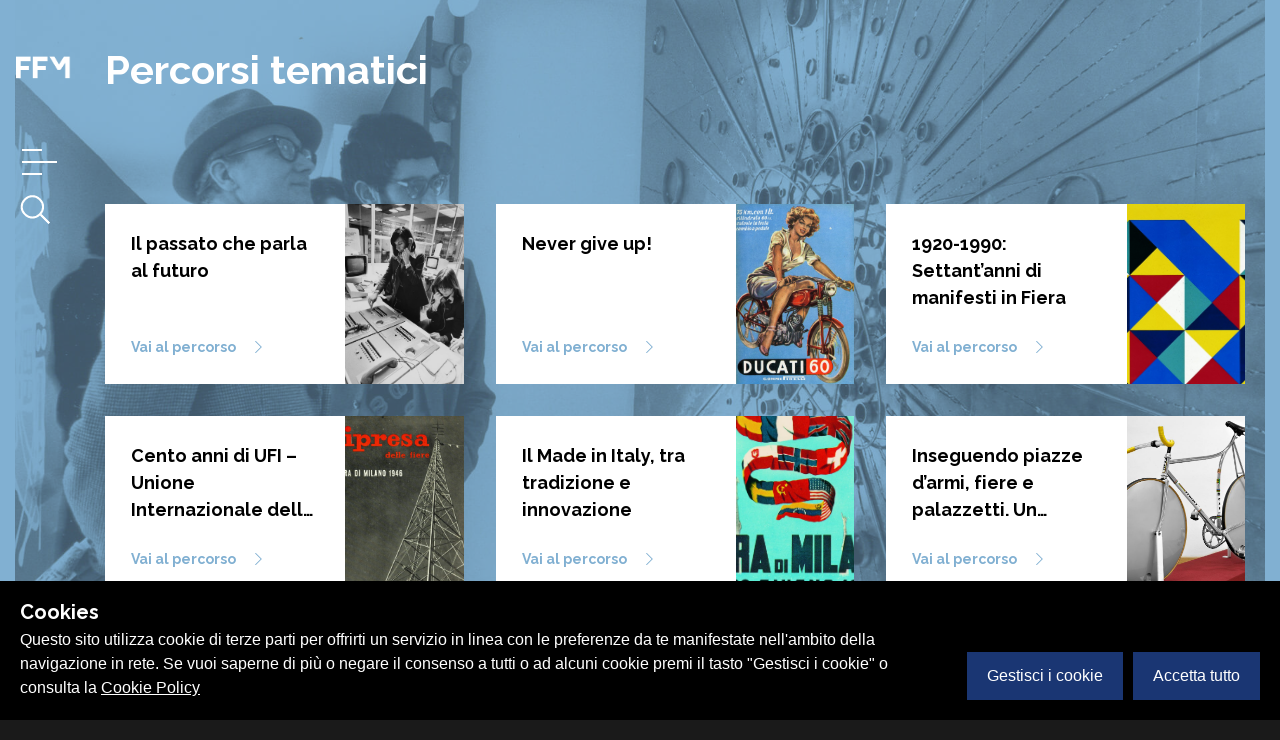

--- FILE ---
content_type: application/javascript; charset=UTF-8
request_url: https://archiviostorico.fondazionefiera.it/_nuxt/a5b36d4.js
body_size: 6898
content:
(window.webpackJsonp=window.webpackJsonp||[]).push([[11],{475:function(e,t,r){"use strict";var o=r(1),l=r.n(o),n=(r(497),r(500)),c={props:["options","items"],data:function(){return{swiper:null}},mounted:function(){var e=this;this.swiper=new n.a(this.$el,this.options),l.a.each(["slideChange","touchStart","touchEnd","transitionStart"],(function(t){e.swiper.on(t,(function(){e.$emit(t,e.swiper)}))}))},destroyed:function(){this.swiper&&this.swiper.destroy()}},d=(r(483),r(6)),component=Object(d.a)(c,(function(){var e=this,t=e.$createElement,r=e._self._c||t;return r("div",{staticClass:"swiper-container"},[r("div",{staticClass:"swiper-wrapper"},e._l(e.items,(function(t,o){return e.items?r("div",{key:o,staticClass:"swiper-slide"},[e._t("swiper-item",null,{data:t,index:o})],2):e._e()})),0),e._v(" "),e.items?e._t("swiper-scrollbar"):e._e()],2)}),[],!1,null,null,null);t.a=component.exports},476:function(e,t,r){var content=r(482);content.__esModule&&(content=content.default),"string"==typeof content&&(content=[[e.i,content,""]]),content.locals&&(e.exports=content.locals);(0,r(20).default)("3dddf2dc",content,!0,{sourceMap:!1})},477:function(e,t,r){var content=r(484);content.__esModule&&(content=content.default),"string"==typeof content&&(content=[[e.i,content,""]]),content.locals&&(e.exports=content.locals);(0,r(20).default)("0c829ff2",content,!0,{sourceMap:!1})},478:function(e,t,r){"use strict";var o=r(4),l=(r(15),r(72),r(10),r(1)),n=r.n(l),c={props:["title","imgUrl","category","type","link","id","table","preview","bgClass"],data:function(){return{images:[]}},methods:{getPreview:function(){var e=this;return Object(o.a)(regeneratorRuntime.mark((function t(){var r;return regeneratorRuntime.wrap((function(t){for(;;)switch(t.prev=t.next){case 0:if(e.preview){t.next=4;break}e.$router.push(e.link),t.next=9;break;case 4:return t.next=6,e.$store.dispatch("detail/getDetail",{table:e.table,id:e.id});case 6:(r=t.sent).representations&&(e.images=n.a.map(r.representations,(function(e){return{url:e.url.mediumlarge,title:e.title}}))),n.a.isEmpty(r.metadati)||n.a.isEmpty(r.metadati.external_link)||e.images.push({url:r.metadati.external_link.subelement.url_entry.value});case 9:case"end":return t.stop()}}),t)})))()}}},d=(r(481),r(6)),component=Object(d.a)(c,(function(){var e=this,t=e.$createElement,r=e._self._c||t;return r("div",{staticClass:"card w-100",class:e.bgClass||"bg-primary-color"},[r("nuxt-link",{staticClass:"h-100 d-inline-block no-bb",attrs:{to:e.link}},[r("div",{staticClass:"square bg-placeholder bg-cover",class:e.bgClass||"bg-primary-color"},[e.imgUrl?r("clazy-load",{attrs:{src:e.imgUrl}},[r("div",{staticClass:"content",style:{backgroundImage:"url("+e.imgUrl+")"}})]):e._e(),e._v(" "),e.preview?r("div",{staticClass:"preview__button",on:{click:function(t){return t.preventDefault(),e.getPreview(t)}}},[r("font-awesome-icon",{staticClass:"white",attrs:{icon:["far","image"]}})],1):e._e()],1),e._v(" "),r("div",{staticClass:"card-body pt-1 p-0"},[r("small",{staticClass:"white small bold",domProps:{innerHTML:e._s(e.type)}}),e._v(" "),r("h4",{staticClass:"h6 semibold white"},[r("span",{domProps:{innerHTML:e._s(e.title)}})])])]),e._v(" "),r("hr",{staticClass:"border-white m-0 op02"})],1)}),[],!1,null,"58d853a0",null);t.a=component.exports},480:function(e,t,r){var content=r(492);content.__esModule&&(content=content.default),"string"==typeof content&&(content=[[e.i,content,""]]),content.locals&&(e.exports=content.locals);(0,r(20).default)("37f64605",content,!0,{sourceMap:!1})},481:function(e,t,r){"use strict";r(476)},482:function(e,t,r){var o=r(19)(!1);o.push([e.i,"@import url(https://fonts.googleapis.com/css2?family=Raleway:wght@400;500;600;700&display=swap);"]),o.push([e.i,'.card[data-v-58d853a0]{border:none}.card[data-v-58d853a0]:hover{opacity:.85}.card .square .content[data-v-58d853a0]{overflow:hidden;background-size:cover;background-repeat:no-repeat;background-position:50%}.card .square .content img[data-v-58d853a0]{position:absolute;top:50%;left:50%;transform:translate(-50%,-50%) scale(1);width:auto;max-width:90%;max-height:90%;margin:0 auto;cursor:pointer;opacity:.9}.card .square .content .card__img__blurred__bg[data-v-58d853a0]{position:absolute;width:100%;height:100%;background-size:200%;background-position:50%;transform:scale(1.5);filter:blur(10px);opacity:.55;-webkit-backface-visibility:hidden;backface-visibility:hidden;transition:all .15s cubic-bezier(.33,0,.69,1)}.card .square .preview__button[data-v-58d853a0]{position:absolute;top:-1px;left:1rem;width:40px;height:40px;line-height:40px;text-align:center;box-shadow:10 0 20px rgba(26,26,26,.05),6px 0 6px rgba(26,26,26,.08);cursor:pointer;transition:all .15s cubic-bezier(.33,0,.69,1);overflow:hidden;z-index:9}.card .square .preview__button[data-v-58d853a0]:after,.card .square .preview__button[data-v-58d853a0]:before{content:"";width:40px;height:40px;position:absolute;top:0;left:0;z-index:-1;transition:all .15s cubic-bezier(.33,0,.69,1)}.card .square:hover .preview__button[data-v-58d853a0]{background-color:inherit}.card .square:hover .preview__button[data-v-58d853a0]:after{transform:translate(5px,-5px);background:hsla(0,0%,100%,.05)}.card .square:hover .preview__button[data-v-58d853a0]:before{transform:translate(-5px,5px);background:hsla(0,0%,100%,.1)}.card .card-body h4[data-v-58d853a0]{line-height:1.45}.card .card-body h4 a[data-v-58d853a0]{text-decoration:none;border:none}.card .card-footer[data-v-58d853a0]{border:none}',""]),e.exports=o},483:function(e,t,r){"use strict";r(477)},484:function(e,t,r){var o=r(19)(!1);o.push([e.i,"",""]),e.exports=o},490:function(e,t,r){var content=r(509);content.__esModule&&(content=content.default),"string"==typeof content&&(content=[[e.i,content,""]]),content.locals&&(e.exports=content.locals);(0,r(20).default)("e39da4dc",content,!0,{sourceMap:!1})},491:function(e,t,r){"use strict";r(480)},492:function(e,t,r){var o=r(19)(!1);o.push([e.i,".card-wrapper[data-v-4b3b7002]{width:100%;height:25vh;display:flex;justify-content:space-between;background-color:#fff}.link[data-v-4b3b7002]{font-size:.875rem;font-weight:700}.percorso-title[data-v-4b3b7002]{font-size:1.125rem;font-weight:700;overflow:hidden;display:-webkit-box;-webkit-box-orient:vertical;-webkit-line-clamp:3}.text-wrapper[data-v-4b3b7002]{width:66%;padding:1.625rem;display:flex;flex-direction:column;justify-content:space-between;color:#000}.img-wrapper[data-v-4b3b7002]{width:33%}.img[data-v-4b3b7002]{height:100%;width:100%;-o-object-fit:cover;object-fit:cover}",""]),e.exports=o},493:function(e,t,r){var content=r(511);content.__esModule&&(content=content.default),"string"==typeof content&&(content=[[e.i,content,""]]),content.locals&&(e.exports=content.locals);(0,r(20).default)("1e5984c0",content,!0,{sourceMap:!1})},494:function(e,t,r){var content=r(513);content.__esModule&&(content=content.default),"string"==typeof content&&(content=[[e.i,content,""]]),content.locals&&(e.exports=content.locals);(0,r(20).default)("6c677ed3",content,!0,{sourceMap:!1})},496:function(e,t,r){"use strict";var o={props:["item"]},l=(r(491),r(6)),component=Object(l.a)(o,(function(){var e=this,t=e.$createElement,r=e._self._c||t;return r("div",{staticClass:"card-wrapper"},[r("div",{staticClass:"text-wrapper"},[r("span",{staticClass:"percorso-title",domProps:{innerHTML:e._s(e.item.title.rendered)}}),e._v(" "),r("nuxt-link",{staticClass:"link primary-color",attrs:{to:e.localePath({name:"percorso-tematico-slug",params:{slug:e.item.slug}})}},[e._v("\n            "+e._s(e.$t("vaialpercorso"))+"\n            "),r("font-awesome-icon",{staticClass:"ml-1",attrs:{icon:["fal","chevron-right"]}})],1)],1),e._v(" "),e.item.featured_image?r("div",{staticClass:"img-wrapper"},[r("img",{staticClass:"img",attrs:{src:e.item.featured_image.large,alt:e.item.title.rendered}})]):e._e()])}),[],!1,null,"4b3b7002",null);t.a=component.exports},498:function(e,t,r){"use strict";var o={components:{auiSwiper:r(475).a},props:["content"],data:function(){return{swiperParams:{parallax:!0,slidesPerView:"auto",freeMode:!0,slidesOffsetBefore:200,slidesOffsetAfter:200,spaceBetween:100,centerInsufficientSlides:!0,breakpoints:{767:{parallax:!1,slidesOffsetBefore:0,slidesOffsetAfter:0,spaceBetween:40}},scrollbar:{el:".swiper-scrollbar",draggable:!0,snapOnRelease:!1,dragSize:"15px",dragClass:"drag-el"}},viewerOptions:{button:!0,navbar:!0,toolbar:!0,zoomable:!0,transition:!0,fullscreen:!0,keyboard:!0,movable:!0,tooltip:!0,loading:!0,inline:!1,title:!1,rotatable:!1,scalable:!1,url:"data-source",zIndex:9999}}}},l=(r(508),r(6)),component=Object(l.a)(o,(function(){var e=this,t=e.$createElement,r=e._self._c||t;return r("div",{staticClass:"row bg-primary-color pt-3 pt-sm-5 editor"},[e._l(e.content,(function(t,o){return["testo"===t.acf_fc_layout?r("div",{staticClass:"container testo white my-2 my-sm-3"},[r("div",{staticClass:"col-md-8"},[r("h2",{staticClass:"white",domProps:{innerHTML:e._s(t.titolo)}}),e._v(" "),r("div",{staticClass:"m-0 lead d-none d-sm-block",domProps:{innerHTML:e._s(t.testo_visibile)}}),e._v(" "),r("div",{staticClass:"m-0 d-block d-sm-none",domProps:{innerHTML:e._s(t.testo_visibile)}})])]):e._e(),e._v(" "),"cover"==t.acf_fc_layout?r("div",{staticClass:"col-md-12 no-p editor__cover bg-cover mt-2 mt-sm-3",style:{"background-image":"url("+t.immagine_cover.sizes.large+")"}}):e._e(),e._v(" "),"gallery_archivio"===t.acf_fc_layout&&t.gallery_archivio&&t.gallery_archivio.length>0?r("div",{staticClass:"col-12 col-md-12"},[r("div",{staticClass:"row align-items-stretch justify-content-between mt-2 mb-3 h-100"},[r("div",{staticClass:"col-12 col-md-12"},[r("div",{staticClass:"row editor__slider my-2 my-sm-3",class:{hasOne:1===t.gallery_archivio.length}},[r("no-ssr",[r("aui-swiper",{staticClass:"w-100",attrs:{options:e.swiperParams,items:t.gallery_archivio},scopedSlots:e._u([{key:"swiper-item",fn:function(t){return["dall_archivio"===t.data.acf_fc_layout&&t.data.dall_archivio.representations?r("figure",[r("img",{class:{wCaption:""!==t.data.dall_archivio.representations.title},attrs:{src:t.data.dall_archivio.representations.url.large,alt:t.data.dall_archivio.representations.title}}),e._v(" "),r("figcaption",{staticClass:"black bold mt-1 small text-center"},[e._v(e._s(t.data.dall_archivio.representations.title))])]):e._e(),e._v(" "),"fonti_esterne"===t.data.acf_fc_layout?r("figure",[r("img",{class:{wCaption:""!==t.data.fonti_esterne_img.caption},attrs:{src:t.data.fonti_esterne_img.sizes.large,alt:t.data.fonti_esterne_img.caption}}),e._v(" "),r("figcaption",{staticClass:"black bold mt-1 small text-center"},[e._v(e._s(t.data.caption&&""!==t.data.caption?t.data.caption:t.data.fonti_esterne_img.title))])]):e._e()]}}],null,!0)},[e._v(" "),r("template",{slot:"swiper-scrollbar"},[r("div",{staticClass:"swiper-scrollbar mb-1 d-none d-sm-block"},[r("span",{staticClass:"line-el"}),e._v(" "),r("span",{staticClass:"drag-el"},[r("span",{staticClass:"drag-sdw"})])])])],2)],1)],1)])])]):e._e()]}))],2)}),[],!1,null,null,null);t.a=component.exports},508:function(e,t,r){"use strict";r(490)},509:function(e,t,r){var o=r(19)(!1);o.push([e.i,"@import url(https://fonts.googleapis.com/css2?family=Raleway:wght@400;500;600;700&display=swap);"]),o.push([e.i,".editor{overflow:hidden}.editor a{color:#fff;font-weight:700}.editor a:hover{color:#fff;opacity:.85}.editor__slider{height:750px;z-index:1}@media (max-width:768px){.editor__slider{height:395px}}.editor__slider .swiper-container{overflow:visible}.editor__slider .swiper-container>.swiper-scrollbar{width:70vw;max-width:750px;position:absolute;left:50%;transform:translateX(-50%);height:30px;z-index:9999;background:transparent}.editor__slider .swiper-container>.swiper-scrollbar .line-el{display:inline-block;width:100%;height:4px;background:hsla(0,0%,100%,.5);vertical-align:middle;z-index:-1}.editor__slider .swiper-container>.swiper-scrollbar .drag-el{position:absolute;top:6px;left:0;display:inline-block;height:15px;background-color:#fff;border-radius:50%;will-change:transform}.editor__slider .swiper-container>.swiper-scrollbar .drag-el .drag-sdw{position:absolute;top:50%;left:50%;transform:translate(-50%,-50%);width:40px;height:40px;border:2px solid #fff;border-radius:50%}.editor__slider .swiper-container .swiper-wrapper{height:650px}@media (max-width:768px){.editor__slider .swiper-container .swiper-wrapper{height:325px}}.editor__slider .swiper-container .swiper-slide{width:auto}@media (max-width:768px){.editor__slider .swiper-container .swiper-slide{height:345px}}.editor__slider .swiper-container .swiper-slide figure{height:90%}@media (max-width:768px){.editor__slider .swiper-container .swiper-slide figure{height:325px}}.editor__slider .swiper-container .swiper-slide figure img{max-height:100%}.editor__slider .swiper-container .swiper-slide figure img.wCaption{height:85%}.editor__slider .swiper-container .swiper-slide figure figcaption{max-width:300px;margin:0 auto}.editor__slider.hasOne{height:100%}.editor__slider.hasOne .swiper-container{pointer-events:none}.editor__slider.hasOne .swiper-container .swiper-slide{max-width:100%!important;height:100%;margin-right:inherit!important}@media (max-width:768px){.editor__slider.hasOne .swiper-container .swiper-slide{margin:0 auto}}@media (max-width:768px){.editor__slider.hasOne .swiper-container .swiper-slide figure{height:auto}}.editor__slider.hasOne .swiper-container .swiper-slide figure img{max-width:100%}@media (max-width:768px){.editor__slider.hasOne .swiper-container .swiper-slide figure img.wCaption{height:auto}}.editor__slider.hasOne .swiper-container .swiper-slide figure figcaption{max-width:300px;margin:0 auto}.editor__slider.hasOne .swiper-container>.swiper-scrollbar{display:none!important}.note strong{font-weight:700;text-transform:uppercase}.note ol{padding-left:15px}.note ol li{margin-bottom:15px}.testo iframe{width:100%;max-width:340px}.editor__cover{padding-bottom:50%}",""]),e.exports=o},510:function(e,t,r){"use strict";r(493)},511:function(e,t,r){var o=r(19)(!1);o.push([e.i,"@import url(https://fonts.googleapis.com/css2?family=Raleway:wght@400;500;600;700&display=swap);"]),o.push([e.i,"#explorer{overflow:hidden}#explorer .swiper-container-horizontal{overflow:visible}#explorer .swiper-container-horizontal>.swiper-scrollbar{width:70vw;max-width:750px;position:absolute;bottom:-100px;left:50%;transform:translateX(-50%);height:30px;z-index:9999;background:transparent}#explorer .swiper-container-horizontal>.swiper-scrollbar .line-el{display:inline-block;width:100%;height:4px;background:hsla(0,0%,100%,.5);vertical-align:middle;z-index:-1}#explorer .swiper-container-horizontal>.swiper-scrollbar .drag-el{position:absolute;top:7px;left:0;display:inline-block;height:15px;background-color:#fff;border-radius:50%;will-change:transform}#explorer .swiper-container-horizontal>.swiper-scrollbar .drag-el .drag-sdw{position:absolute;top:50%;left:50%;transform:translate(-50%,-50%);width:40px;height:40px;border:2px solid #fff;border-radius:50%}#explorer .swiper-slide{max-width:600px}#explorer .swiper-slide .item-percorso{max-height:230px}#explorer .swiper-slide .item-percorso .item-percorso__title{max-height:150px;margin-bottom:20px;overflow:hidden;display:-webkit-box;-webkit-box-orient:vertical;-webkit-line-clamp:3}#explorer .swiper-slide figure{position:relative;overflow:hidden}#explorer .swiper-slide figure img{transform:translateX(100%);transition:transform 2s cubic-bezier(.23,1,.32,1)}#explorer .swiper-slide figure .timeline__img__revealer{display:inline-block;position:absolute;top:0;left:0;width:100%;height:100%;background-color:rgba(129,176,210,.9);transform:translateX(100%);transition:transform 4s cubic-bezier(.23,1,.32,1);mix-blend-mode:multiply;z-index:1}@media (max-width:768px){#explorer .swiper-slide{max-width:inherit}#explorer .swiper-slide .item-percorso{width:auto;min-width:auto;min-height:auto}#explorer .swiper-slide .item-percorso h5{font-size:1rem}#explorer .swiper-slide .item-percorso h2{font-size:1.25rem}}.flex-between{display:flex;justify-content:space-between;align-items:center}",""]),e.exports=o},512:function(e,t,r){"use strict";r(494)},513:function(e,t,r){var o=r(19),l=r(328),n=r(514),c=o(!1);c.push([e.i,"@import url(https://fonts.googleapis.com/css2?family=Raleway:wght@400;500;600;700&display=swap);"]);var d=l(n);c.push([e.i,".gallery{display:none}.preview__slider.slick-slider .slick-slide{max-height:600px;border:0;margin:auto 1rem;transform:scale(1)}.preview__slider.slick-slider .slick-slide:not(.slick-current){transform:scale(.9)}.preview__slider.slick-slider .slick-slide:not(.slick-current) img{opacity:0}.preview__slider.slick-slider .slick-slide>div{height:600px;-webkit-backface-visibility:hidden;backface-visibility:hidden;text-align:center;cursor:pointer;transition:all .1s ease-in;will-change:transform}@media (max-width:768px){.preview__slider.slick-slider .slick-slide>div{max-height:70vh;padding:2rem 1rem}}.preview__slider.slick-slider .slick-slide img{width:auto!important;max-height:100%;opacity:1;box-shadow:0 10px 20px rgba(26,26,26,.05),0 6px 6px rgba(26,26,26,.08);transition:opacity .3s cubic-bezier(.33,0,.69,1);will-change:opacity;position:absolute;top:45%;left:50%;transform:translateY(-50%) translateX(-50%)}.slick-arrow{position:absolute;top:50%;border:none;transform:translateY(-50%);cursor:pointer;z-index:30;opacity:1}.slick-arrow.slick-prev{left:0}.slick-arrow.slick-next{right:0}.slick-arrow.slick-disabled{opacity:.3;pointer-events:none}.viewer-backdrop{background-color:rgba(26,26,26,.97)!important}.viewer-canvas{cursor:url("+d+'),auto}.viewer-close:before,.viewer-flip-horizontal:before,.viewer-flip-vertical:before,.viewer-fullscreen-exit:before,.viewer-fullscreen:before,.viewer-next:before,.viewer-one-to-one:before,.viewer-play:before,.viewer-prev:before,.viewer-reset:before,.viewer-rotate-left:before,.viewer-rotate-right:before,.viewer-zoom-in:before,.viewer-zoom-out:before{height:30px;width:30px}@media (max-width:768px){.viewer-button{display:inline-block!important;background:transparent!important;top:-30px}}.viewer-toolbar ul li{height:40px!important;width:40px!important;border-radius:0!important;display:flex;align-items:center;position:relative}.viewer-toolbar ul li:after,.viewer-toolbar ul li:before{content:"";position:absolute;left:35%!important;transform:translateX(-50%);background:#fff;height:2px;width:10px;display:block;margin:0!important}.viewer-toolbar ul li:before{top:15px}.viewer-toolbar ul li:after{bottom:17px}.viewer-toolbar ul li.viewer-next:before{transform:rotate(45deg)}.viewer-toolbar ul li.viewer-next:after,.viewer-toolbar ul li.viewer-prev:before{transform:rotate(-45deg)}.viewer-toolbar ul li.viewer-prev:after{transform:rotate(45deg)}',""]),e.exports=c},514:function(e,t,r){e.exports=r.p+"img/close.b02e25d.png"},517:function(e,t,r){"use strict";var o=r(475),l=r(496),n={components:{auiSwiper:o.a,cardPercorso:l.a},props:["title","items"],data:function(){return{swiperParams:{parallax:!0,slidesPerView:"auto",freeMode:!0,slidesOffsetBefore:200,slidesOffsetAfter:200,spaceBetween:100,centerInsufficientSlides:!0,breakpoints:{767:{slidesPerView:1.2,parallax:!1,slidesOffsetBefore:10,slidesOffsetAfter:0,spaceBetween:30},1024:{slidesPerView:2.3,parallax:!1,slidesOffsetBefore:90,slidesOffsetAfter:0,spaceBetween:30},1280:{slidesPerView:3,parallax:!1,slidesOffsetBefore:100,slidesOffsetAfter:0,spaceBetween:30},1536:{slidesPerView:3,parallax:!1,slidesOffsetBefore:120,slidesOffsetAfter:0,spaceBetween:30},2048:{slidesPerView:3,parallax:!1,slidesOffsetBefore:220,slidesOffsetAfter:0,spaceBetween:30}},scrollbar:{el:".swiper-scrollbar",draggable:!0,snapOnRelease:!1,dragSize:"15px",dragClass:"drag-el"}}}}},c=(r(510),r(6)),component=Object(c.a)(n,(function(){var e=this,t=e.$createElement,r=e._self._c||t;return r("section",{staticClass:"row bg-secondary-color position-relative py-5",attrs:{id:"explorer"}},[e.title?e._e():r("div",{staticClass:"bg-overlay bg-primary-color"},[r("div",{staticClass:"bg-percorsi bg-cover bg-short"})]),e._v(" "),r("div",{staticClass:"col-12 col-md-12"},[e.items.length>0?r("div",{staticClass:"row align-items-stretch justify-content-between mt-2 mb-3"},[r("div",{staticClass:"col-12 col-md-12"},[r("div",{staticClass:"container mb-3 flex-between"},[r("h3",{staticClass:"white",domProps:{innerHTML:e._s(e.title)}}),e._v(" "),r("nuxt-link",{staticClass:"h5 white",attrs:{to:"it"===e.$i18n.locale?"/percorsi-tematici":"en/tours"}},[e._v("\n            "+e._s(e.$t("veditutti"))+"\n            "),r("font-awesome-icon",{staticClass:"ml-3",attrs:{icon:["fal","chevron-right"]}})],1)],1),e._v(" "),r("no-ssr",[r("aui-swiper",{staticClass:"w-100",attrs:{options:e.swiperParams,items:e.items},scopedSlots:e._u([{key:"swiper-item",fn:function(e){return[r("card-percorso",{attrs:{item:e.data}})]}}],null,!1,196369741)},[e._v(" "),r("template",{slot:"swiper-scrollbar"},[r("div",{staticClass:"swiper-scrollbar mt-3"},[r("span",{staticClass:"line-el"}),e._v(" "),r("span",{staticClass:"drag-el"},[r("span",{staticClass:"drag-sdw"})])])])],2)],1)],1)]):e._e()])])}),[],!1,null,null,null);t.a=component.exports},518:function(e,t,r){"use strict";var o={props:["images","source"],data:function(){var e=this;return{viewer:null,slickOptions:{infinite:!1,edgeFriction:0,centerMode:!0,centerPadding:"60px",slidesToShow:1,waitForAnimate:!1,prevArrow:".prev",nextArrow:".next",cssEase:"cubic-bezier(.77,0,.175,1)",responsive:[{breakpoint:600,settings:{slidesToShow:1,slidesToScroll:1}},{breakpoint:768,settings:{variableWidth:!0}}]},options:{toolbar:{zoomIn:0,zoomOut:0,oneToOne:0,reset:0,prev:this.images.length>1?1:0,next:this.images.length>1?1:0,play:{show:0,size:"large"},rotateLeft:0,rotateRight:0,flipHorizontal:0,flipVertical:0},button:!1,navbar:!1,zoomable:!0,transition:!1,fullscreen:!1,keyboard:!0,movable:!0,rotatable:!1,scalable:!1,inline:!1,tooltip:!0,title:[1,function(image,e){return"".concat(image.alt)}],url:"data-source",hidden:function(){e.$emit("hidden"),e.$store.commit("shareimage/setImage",!1)},view:function(){e.$store.commit("shareimage/setImage",e.images[e.$viewer.index])}}}},methods:{inited:function(e){this.$viewer=e},view:function(e){}}},l=(r(512),r(6)),component=Object(l.a)(o,(function(){var e=this,t=e.$createElement,r=e._self._c||t;return r("div",[r("no-ssr",["percorso"!==e.source?r("div",[r("vue-slick",{staticClass:"preview__slider",attrs:{options:e.slickOptions}},[e._l(e.images,(function(t,o){return["image"==t.mediatype?r("img",{staticClass:"preview__slider__item",attrs:{src:t.url.large,alt:"detail image"},on:{click:function(t){return e.$viewer.view(o)}}}):e._e(),e._v(" "),"video"==t.mediatype?r("video",{staticClass:"embed-responsive-item",attrs:{controls:""}},[r("source",{attrs:{src:t.url.h264_hi,type:"video/mp4"}}),e._v("\t\t\t\t\t\t\t\t\n            Il tuo browser non supporta la riproduzione video\n          ")]):e._e(),e._v(" "),"audio"==t.mediatype?r("audio",{attrs:{controls:""}},[r("source",{attrs:{src:t.url.original,type:"audio/ogg"}}),e._v("        \n            Il tuo browser non supporta la riproduzione video\n          ")]):e._e()]}))],2),e._v(" "),r("button",{staticClass:"slick-arrow slick-prev prev bg-transparent"},[r("font-awesome-icon",{staticClass:"white",attrs:{icon:["fal","chevron-left"],size:"2x"}})],1),e._v(" "),r("button",{staticClass:"slick-arrow slick-next next bg-transparent"},[r("font-awesome-icon",{staticClass:"white",attrs:{icon:["fal","chevron-right"],size:"2x"}})],1)],1):r("div",[r("div",{staticClass:"p-0"},[r("a",{staticClass:"white upp bold",attrs:{href:"#"},on:{click:function(t){return t.preventDefault(),e.$viewer.view()}}},[e._v(e._s(e.$t("guarda_gallery"))),r("font-awesome-icon",{staticClass:"ml-3",attrs:{icon:["fal","chevron-right"]}})],1)])]),e._v(" "),"detail"===e.source?r("div",[r("a",{staticClass:"no-bb",attrs:{href:"javascript:void(0)"},on:{click:function(t){return e.$viewer.view()}}},[e._t("button")],2)]):e._e(),e._v(" "),r("viewer",{staticClass:"gallery",attrs:{options:e.options,images:e.images},on:{inited:e.inited,move:e.view},scopedSlots:e._u([{key:"default",fn:function(t){return e._l(t.images,(function(e){return r("div",[r("img",{key:e.id,attrs:{src:e.url.mediumlarge||e.url,"data-source":e.url.original,alt:e.title}})])}))}}])},[r("span",{staticClass:"close"})])],1)],1)}),[],!1,null,null,null);t.a=component.exports},535:function(e,t,r){var content=r(594);content.__esModule&&(content=content.default),"string"==typeof content&&(content=[[e.i,content,""]]),content.locals&&(e.exports=content.locals);(0,r(20).default)("9711a5e0",content,!0,{sourceMap:!1})},593:function(e,t,r){"use strict";r(535)},594:function(e,t,r){var o=r(19)(!1);o.push([e.i,"@import url(https://fonts.googleapis.com/css2?family=Raleway:wght@400;500;600;700&display=swap);"]),o.push([e.i,".percorso .percorso__intro[data-v-a5119728]{min-height:70vh}.percorso .percorso__intro .intro-title[data-v-a5119728]{font-size:32px}@media screen and (min-width:720px){.percorso .percorso__intro .intro-title[data-v-a5119728]{font-size:calc(-24px + 7.77778vw)}}@media screen and (min-width:1440px){.percorso .percorso__intro .intro-title[data-v-a5119728]{font-size:88px}}.percorso strong[data-v-a5119728]{font-weight:700}",""]),e.exports=o},641:function(e,t,r){"use strict";r.r(t);var o=r(56),l=r(4),n=(r(15),r(329),r(12),r(72),r(498)),c=r(517),d=r(518),f=r(478),m=r(22),w=r(1),v=r.n(w),h={components:{auiEditor:n.a,auiExplorer:c.a,auiGallery:d.a,auiCard:f.a},asyncData:function(e){return Object(l.a)(regeneratorRuntime.mark((function t(){var r,l,n,c,d,f,m;return regeneratorRuntime.wrap((function(t){for(;;)switch(t.prev=t.next){case 0:if(r=e.store,l=e.params,n=e.error,c=r.state.percorsi,d=v.a.findIndex(c,{slug:l.slug}),f=c[d],-1!==d){t.next=8;break}n({statusCode:404,message:"Pagina non trovata"}),t.next=11;break;case 8:return 4-(c=v.a.filter(c,(function(e,t){return t>d}))).length!=0&&(m=c).push.apply(m,Object(o.a)(v.a.take(r.state.percorsi,4-c.length))),t.abrupt("return",{percorsi:c.splice(0,4),percorso:f});case 11:case"end":return t.stop()}}),t)})))()},computed:{galleryImages:function(){var e=[],t={};return v.a.each(this.percorso.acf.editor,(function(r){"gallery_archivio"===r.acf_fc_layout&&v.a.each(r.gallery_archivio,(function(r){"dall_archivio"===r.acf_fc_layout?t={title:v.a.get(r.dall_archivio,"representations.title")||v.a.get(r.dall_archivio,"preferred_label"),url:{original:v.a.get(r.dall_archivio,"representations.url.large")},link:m.a.getUrl(v.a.get(r.dall_archivio,"table"),v.a.get(r.dall_archivio,"id"),v.a.get(r.dall_archivio,"preferred_label")),mediatype:"image"}:"fonti_esterne"===r.acf_fc_layout&&(t={title:""!==v.a.get(r,"caption")?v.a.get(r,"caption"):v.a.get(r.fonti_esterne_img,"title"),url:{original:v.a.get(r.fonti_esterne_img,"sizes.large")},mediatype:"image"}),e.push(t)}))})),e},archivioItems:function(){return v.a.filter(this.galleryImages,(function(e){return!v.a.isUndefined(e.link)}))}},head:function(){return{title:this.percorso.title.rendered}}},_=(r(593),r(6)),component=Object(_.a)(h,(function(){var e=this,t=e.$createElement,r=e._self._c||t;return r("div",[r("div",{staticClass:"percorso row"},[r("div",{staticClass:"col-md-12 percorso__intro"},[r("div",{staticClass:"row h-100 position-relative py-2"},[r("div",{staticClass:"bg-overlay bg-primary-color"},[r("div",{staticClass:"bg-intro bg-cover bg-blend",style:{"background-image":"url("+e.percorso.featured_image.full+")"}})]),e._v(" "),r("div",{staticClass:"container"},[r("div",{staticClass:"row h-100 align-items-center"},[r("div",{staticClass:"col-md-1 text-right d-none d-sm-block"},[r("span",{staticClass:"white"},[e._v(e._s(e.percorso.numero))])]),e._v(" "),r("div",{staticClass:"col-md-11"},[r("span",{staticClass:"white d-inline-block d-sm-none bold mb-25"},[e._v("01")]),e._v(" "),r("h5",{staticClass:"white mb-0"},[e._v(e._s(e.$t("percorso")))]),e._v(" "),r("h1",{staticClass:"intro-title blk white mb-2",domProps:{innerHTML:e._s(e.percorso.title.rendered)}}),e._v(" "),e.galleryImages.length>0?r("aui-gallery",{attrs:{images:e.galleryImages,source:"percorso"}}):e._e()],1)])])])]),e._v(" "),e.percorso.acf&&e.percorso.acf.editor?r("div",{staticClass:"col-md-12"},[r("aui-editor",{attrs:{content:e.percorso.acf.editor}})],1):e._e()]),e._v(" "),r("div",{staticClass:"py-2 row"},[r("div",{staticClass:"container"},[r("div",{staticClass:"row"},[r("div",{staticClass:"col-md-12 mb-3"},[r("h3",{staticClass:"white"},[e._v(" "+e._s(e.$t("in_questo_percorso")))])])]),e._v(" "),r("ul",{staticClass:"p-0 row"},e._l(e.archivioItems,(function(e,t){return r("li",{staticClass:"col-msm-6 col-sm-6 col-md-4 col-lg-3 mb-2 d-flex align-items-stretch mb-3"},[r("aui-card",{attrs:{title:e.title,imgUrl:e.url.original,link:e.link}})],1)})),0)])]),e._v(" "),r("aui-explorer",{attrs:{title:e.$t("altri_percorsi"),items:e.percorsi}})],1)}),[],!1,null,"a5119728",null);t.default=component.exports}}]);

--- FILE ---
content_type: application/javascript; charset=UTF-8
request_url: https://archiviostorico.fondazionefiera.it/_nuxt/c40ac2e.js
body_size: 14759
content:
(window.webpackJsonp=window.webpackJsonp||[]).push([[10],{475:function(t,e,r){"use strict";var o=r(1),n=r.n(o),l=(r(497),r(500)),c={props:["options","items"],data:function(){return{swiper:null}},mounted:function(){var t=this;this.swiper=new l.a(this.$el,this.options),n.a.each(["slideChange","touchStart","touchEnd","transitionStart"],(function(e){t.swiper.on(e,(function(){t.$emit(e,t.swiper)}))}))},destroyed:function(){this.swiper&&this.swiper.destroy()}},d=(r(483),r(6)),component=Object(d.a)(c,(function(){var t=this,e=t.$createElement,r=t._self._c||e;return r("div",{staticClass:"swiper-container"},[r("div",{staticClass:"swiper-wrapper"},t._l(t.items,(function(e,o){return t.items?r("div",{key:o,staticClass:"swiper-slide"},[t._t("swiper-item",null,{data:e,index:o})],2):t._e()})),0),t._v(" "),t.items?t._t("swiper-scrollbar"):t._e()],2)}),[],!1,null,null,null);e.a=component.exports},477:function(t,e,r){var content=r(484);content.__esModule&&(content=content.default),"string"==typeof content&&(content=[[t.i,content,""]]),content.locals&&(t.exports=content.locals);(0,r(20).default)("0c829ff2",content,!0,{sourceMap:!1})},479:function(t,e,r){var content=r(487);content.__esModule&&(content=content.default),"string"==typeof content&&(content=[[t.i,content,""]]),content.locals&&(t.exports=content.locals);(0,r(20).default)("018562e2",content,!0,{sourceMap:!1})},480:function(t,e,r){var content=r(492);content.__esModule&&(content=content.default),"string"==typeof content&&(content=[[t.i,content,""]]),content.locals&&(t.exports=content.locals);(0,r(20).default)("37f64605",content,!0,{sourceMap:!1})},483:function(t,e,r){"use strict";r(477)},484:function(t,e,r){var o=r(19)(!1);o.push([t.i,"",""]),t.exports=o},486:function(t,e,r){"use strict";r(479)},487:function(t,e,r){var o=r(19)(!1);o.push([t.i,"@import url(https://fonts.googleapis.com/css2?family=Raleway:wght@400;500;600;700&display=swap);"]),o.push([t.i,"",""]),t.exports=o},488:function(t,e,r){var content=r(505);content.__esModule&&(content=content.default),"string"==typeof content&&(content=[[t.i,content,""]]),content.locals&&(t.exports=content.locals);(0,r(20).default)("091f0c8e",content,!0,{sourceMap:!1})},489:function(t,e,r){var content=r(507);content.__esModule&&(content=content.default),"string"==typeof content&&(content=[[t.i,content,""]]),content.locals&&(t.exports=content.locals);(0,r(20).default)("4733807e",content,!0,{sourceMap:!1})},491:function(t,e,r){"use strict";r(480)},492:function(t,e,r){var o=r(19)(!1);o.push([t.i,".card-wrapper[data-v-4b3b7002]{width:100%;height:25vh;display:flex;justify-content:space-between;background-color:#fff}.link[data-v-4b3b7002]{font-size:.875rem;font-weight:700}.percorso-title[data-v-4b3b7002]{font-size:1.125rem;font-weight:700;overflow:hidden;display:-webkit-box;-webkit-box-orient:vertical;-webkit-line-clamp:3}.text-wrapper[data-v-4b3b7002]{width:66%;padding:1.625rem;display:flex;flex-direction:column;justify-content:space-between;color:#000}.img-wrapper[data-v-4b3b7002]{width:33%}.img[data-v-4b3b7002]{height:100%;width:100%;-o-object-fit:cover;object-fit:cover}",""]),t.exports=o},493:function(t,e,r){var content=r(511);content.__esModule&&(content=content.default),"string"==typeof content&&(content=[[t.i,content,""]]),content.locals&&(t.exports=content.locals);(0,r(20).default)("1e5984c0",content,!0,{sourceMap:!1})},495:function(t,e,r){"use strict";var o={props:["title","type","link"]},n=(r(486),r(6)),component=Object(n.a)(o,(function(){var t=this,e=t.$createElement,r=t._self._c||e;return r("div",{staticClass:"list"},[t.type?r("span",{staticClass:"white small bold mb-25 d-inline-block",domProps:{innerHTML:t._s(t.type)}}):t._e(),t._v(" "),r("p",[r("nuxt-link",{staticClass:"white h4",attrs:{to:t.link},domProps:{innerHTML:t._s(t.title)}})],1)])}),[],!1,null,"aaff79cc",null);e.a=component.exports},496:function(t,e,r){"use strict";var o={props:["item"]},n=(r(491),r(6)),component=Object(n.a)(o,(function(){var t=this,e=t.$createElement,r=t._self._c||e;return r("div",{staticClass:"card-wrapper"},[r("div",{staticClass:"text-wrapper"},[r("span",{staticClass:"percorso-title",domProps:{innerHTML:t._s(t.item.title.rendered)}}),t._v(" "),r("nuxt-link",{staticClass:"link primary-color",attrs:{to:t.localePath({name:"percorso-tematico-slug",params:{slug:t.item.slug}})}},[t._v("\n            "+t._s(t.$t("vaialpercorso"))+"\n            "),r("font-awesome-icon",{staticClass:"ml-1",attrs:{icon:["fal","chevron-right"]}})],1)],1),t._v(" "),t.item.featured_image?r("div",{staticClass:"img-wrapper"},[r("img",{staticClass:"img",attrs:{src:t.item.featured_image.large,alt:t.item.title.rendered}})]):t._e()])}),[],!1,null,"4b3b7002",null);e.a=component.exports},504:function(t,e,r){"use strict";r(488)},505:function(t,e,r){var o=r(19)(!1);o.push([t.i,"@import url(https://fonts.googleapis.com/css2?family=Raleway:wght@400;500;600;700&display=swap);"]),o.push([t.i,".browse__list .list li{display:block}.browse__list .browse__list__char{position:relative;height:0;margin:0}.browse__list .browse__list__char span{display:inline-block;transform:scale(8) translate(-5px);color:rgba(26,54,115,.4)}@media (max-width:768px){.browse__list .browse__list__char span{transform:scale(5) translate(5px)}}",""]),t.exports=o},506:function(t,e,r){"use strict";r(489)},507:function(t,e,r){var o=r(19)(!1);o.push([t.i,"@import url(https://fonts.googleapis.com/css2?family=Raleway:wght@400;500;600;700&display=swap);"]),o.push([t.i,".browse__form{padding:0;text-align:left}.browse__form input{width:100%;height:auto;font-size:78px;color:#fff!important;font-weight:700;background-color:#81b0d2;border:none;padding:10px}@media (max-width:768px){.browse__form input{font-size:36px}}.browse__form input::-webkit-input-placeholder{color:hsla(0,0%,100%,.5)}.browse__form input:-moz-placeholder,.browse__form input::-moz-placeholder{color:hsla(0,0%,100%,.5)}.browse__form input:-ms-input-placeholder{color:hsla(0,0%,100%,.5)}.browse__form input :active,.browse__form input:focus{padding-left:15px;background-color:rgba(26,54,115,0);outline:none;outline-offset:none;box-shadow:none}.browse__form input:focus~label{color:#1a3673;top:-18px!important;font-size:28px;left:5px!important}@media (max-width:768px){.browse__form input:focus~label{font-size:20px;top:-20px!important}}.browse__form label{font-size:82px;color:rgba(26,54,115,.3);pointer-events:none;font-weight:700}@media (max-width:768px){.browse__form label{font-size:36px}}.browse__form label.hasValue{color:#1a3673;top:-18px!important;font-size:28px;left:5px!important}.browse__form .browse__form{margin-top:-30px}.browse__form .browse__form .input-group{box-shadow:0 10px 20px rgba(26,26,26,.05),0 6px 6px rgba(26,26,26,.08)}.browse__form .browse__form .input-group-text,.browse__form .browse__form input{border:0}",""]),t.exports=o},510:function(t,e,r){"use strict";r(493)},511:function(t,e,r){var o=r(19)(!1);o.push([t.i,"@import url(https://fonts.googleapis.com/css2?family=Raleway:wght@400;500;600;700&display=swap);"]),o.push([t.i,"#explorer{overflow:hidden}#explorer .swiper-container-horizontal{overflow:visible}#explorer .swiper-container-horizontal>.swiper-scrollbar{width:70vw;max-width:750px;position:absolute;bottom:-100px;left:50%;transform:translateX(-50%);height:30px;z-index:9999;background:transparent}#explorer .swiper-container-horizontal>.swiper-scrollbar .line-el{display:inline-block;width:100%;height:4px;background:hsla(0,0%,100%,.5);vertical-align:middle;z-index:-1}#explorer .swiper-container-horizontal>.swiper-scrollbar .drag-el{position:absolute;top:7px;left:0;display:inline-block;height:15px;background-color:#fff;border-radius:50%;will-change:transform}#explorer .swiper-container-horizontal>.swiper-scrollbar .drag-el .drag-sdw{position:absolute;top:50%;left:50%;transform:translate(-50%,-50%);width:40px;height:40px;border:2px solid #fff;border-radius:50%}#explorer .swiper-slide{max-width:600px}#explorer .swiper-slide .item-percorso{max-height:230px}#explorer .swiper-slide .item-percorso .item-percorso__title{max-height:150px;margin-bottom:20px;overflow:hidden;display:-webkit-box;-webkit-box-orient:vertical;-webkit-line-clamp:3}#explorer .swiper-slide figure{position:relative;overflow:hidden}#explorer .swiper-slide figure img{transform:translateX(100%);transition:transform 2s cubic-bezier(.23,1,.32,1)}#explorer .swiper-slide figure .timeline__img__revealer{display:inline-block;position:absolute;top:0;left:0;width:100%;height:100%;background-color:rgba(129,176,210,.9);transform:translateX(100%);transition:transform 4s cubic-bezier(.23,1,.32,1);mix-blend-mode:multiply;z-index:1}@media (max-width:768px){#explorer .swiper-slide{max-width:inherit}#explorer .swiper-slide .item-percorso{width:auto;min-width:auto;min-height:auto}#explorer .swiper-slide .item-percorso h5{font-size:1rem}#explorer .swiper-slide .item-percorso h2{font-size:1.25rem}}.flex-between{display:flex;justify-content:space-between;align-items:center}",""]),t.exports=o},517:function(t,e,r){"use strict";var o=r(475),n=r(496),l={components:{auiSwiper:o.a,cardPercorso:n.a},props:["title","items"],data:function(){return{swiperParams:{parallax:!0,slidesPerView:"auto",freeMode:!0,slidesOffsetBefore:200,slidesOffsetAfter:200,spaceBetween:100,centerInsufficientSlides:!0,breakpoints:{767:{slidesPerView:1.2,parallax:!1,slidesOffsetBefore:10,slidesOffsetAfter:0,spaceBetween:30},1024:{slidesPerView:2.3,parallax:!1,slidesOffsetBefore:90,slidesOffsetAfter:0,spaceBetween:30},1280:{slidesPerView:3,parallax:!1,slidesOffsetBefore:100,slidesOffsetAfter:0,spaceBetween:30},1536:{slidesPerView:3,parallax:!1,slidesOffsetBefore:120,slidesOffsetAfter:0,spaceBetween:30},2048:{slidesPerView:3,parallax:!1,slidesOffsetBefore:220,slidesOffsetAfter:0,spaceBetween:30}},scrollbar:{el:".swiper-scrollbar",draggable:!0,snapOnRelease:!1,dragSize:"15px",dragClass:"drag-el"}}}}},c=(r(510),r(6)),component=Object(c.a)(l,(function(){var t=this,e=t.$createElement,r=t._self._c||e;return r("section",{staticClass:"row bg-secondary-color position-relative py-5",attrs:{id:"explorer"}},[t.title?t._e():r("div",{staticClass:"bg-overlay bg-primary-color"},[r("div",{staticClass:"bg-percorsi bg-cover bg-short"})]),t._v(" "),r("div",{staticClass:"col-12 col-md-12"},[t.items.length>0?r("div",{staticClass:"row align-items-stretch justify-content-between mt-2 mb-3"},[r("div",{staticClass:"col-12 col-md-12"},[r("div",{staticClass:"container mb-3 flex-between"},[r("h3",{staticClass:"white",domProps:{innerHTML:t._s(t.title)}}),t._v(" "),r("nuxt-link",{staticClass:"h5 white",attrs:{to:"it"===t.$i18n.locale?"/percorsi-tematici":"en/tours"}},[t._v("\n            "+t._s(t.$t("veditutti"))+"\n            "),r("font-awesome-icon",{staticClass:"ml-3",attrs:{icon:["fal","chevron-right"]}})],1)],1),t._v(" "),r("no-ssr",[r("aui-swiper",{staticClass:"w-100",attrs:{options:t.swiperParams,items:t.items},scopedSlots:t._u([{key:"swiper-item",fn:function(t){return[r("card-percorso",{attrs:{item:t.data}})]}}],null,!1,196369741)},[t._v(" "),r("template",{slot:"swiper-scrollbar"},[r("div",{staticClass:"swiper-scrollbar mt-3"},[r("span",{staticClass:"line-el"}),t._v(" "),r("span",{staticClass:"drag-el"},[r("span",{staticClass:"drag-sdw"})])])])],2)],1)],1)]):t._e()])])}),[],!1,null,null,null);e.a=component.exports},519:function(t,e,r){"use strict";var o={components:{AuiList:r(495).a},props:["data"]},n=(r(504),r(6)),component=Object(n.a)(o,(function(){var t=this,e=t.$createElement,r=t._self._c||e;return r("div",{staticClass:"browse__list row"},[r("div",{staticClass:"pt-2 row bg-primary-color col",attrs:{id:"list"}},[r("ul",{staticClass:"list-inline container"},t._l(t.data,(function(e){return e.items&&e.items.length>0?r("li",{staticClass:"d-block mb-5",attrs:{id:e.id}},[r("h3",{staticClass:"white browse__list__char"},[r("span",[t._v(t._s(e.id))])]),t._v(" "),r("ul",{staticClass:"list-inline row cards__wrapper"},t._l(e.items,(function(t){return r("li",{staticClass:"col-md-12 d-flex align-items-stretch mb-25"},[r("aui-list",{attrs:{title:t.preferred_label,link:t.link}})],1)})),0)]):t._e()})),0)])])}),[],!1,null,null,null);e.a=component.exports},520:function(t,e,r){"use strict";var o={props:["value"]},n=(r(506),r(6)),component=Object(n.a)(o,(function(){var t=this,e=t.$createElement,r=t._self._c||e;return r("div",{staticClass:"browse__bar row pt-2 pb-1 pt-md-5 pb-md-3"},[r("div",{staticClass:"col-md-12"},[r("form",{staticClass:"browse__form"},[r("fieldset",{staticClass:"fgrid-float-label"},[r("input",{attrs:{id:"username",name:"autocomplete",type:"text",autocomplete:"off"},domProps:{value:t.value},on:{input:function(e){return t.$emit("input",e.target.value)}}}),t._v(" "),r("label",{class:{hasValue:""!==t.value},attrs:{for:"autocomplete"}},[t._v(t._s(t.$t("scriviper")))])])])])])}),[],!1,null,null,null);e.a=component.exports},536:function(t,e,r){"use strict";var o=r(11),n=r(52),l=r(54),c=r(334),d=r(95),f=r(17),h=r(74).f,m=r(75).f,v=r(27).f,w=r(127).trim,_="Number",x=o.Number,y=x,C=x.prototype,k=l(r(121)(C))==_,z="trim"in String.prototype,S=function(t){var e=d(t,!1);if("string"==typeof e&&e.length>2){var r,o,n,l=(e=z?e.trim():w(e,3)).charCodeAt(0);if(43===l||45===l){if(88===(r=e.charCodeAt(2))||120===r)return NaN}else if(48===l){switch(e.charCodeAt(1)){case 66:case 98:o=2,n=49;break;case 79:case 111:o=8,n=55;break;default:return+e}for(var code,c=e.slice(2),i=0,f=c.length;i<f;i++)if((code=c.charCodeAt(i))<48||code>n)return NaN;return parseInt(c,o)}}return+e};if(!x(" 0o1")||!x("0b1")||x("+0x1")){x=function(t){var e=arguments.length<1?0:t,r=this;return r instanceof x&&(k?f((function(){C.valueOf.call(r)})):l(r)!=_)?c(new y(S(e)),r,x):S(e)};for(var I,O=r(21)?h(y):"MAX_VALUE,MIN_VALUE,NaN,NEGATIVE_INFINITY,POSITIVE_INFINITY,EPSILON,isFinite,isInteger,isNaN,isSafeInteger,MAX_SAFE_INTEGER,MIN_SAFE_INTEGER,parseFloat,parseInt,isInteger".split(","),j=0;O.length>j;j++)n(y,I=O[j])&&!n(x,I)&&v(x,I,m(y,I));x.prototype=C,C.constructor=x,r(32)(o,_,x)}},537:function(t,e,r){var content=r(596);content.__esModule&&(content=content.default),"string"==typeof content&&(content=[[t.i,content,""]]),content.locals&&(t.exports=content.locals);(0,r(20).default)("11f0b85a",content,!0,{sourceMap:!1})},538:function(t,e,r){var content=r(598);content.__esModule&&(content=content.default),"string"==typeof content&&(content=[[t.i,content,""]]),content.locals&&(t.exports=content.locals);(0,r(20).default)("5e3e5288",content,!0,{sourceMap:!1})},539:function(t,e,r){var content=r(600);content.__esModule&&(content=content.default),"string"==typeof content&&(content=[[t.i,content,""]]),content.locals&&(t.exports=content.locals);(0,r(20).default)("74df6a2d",content,!0,{sourceMap:!1})},540:function(t,e,r){var content=r(602);content.__esModule&&(content=content.default),"string"==typeof content&&(content=[[t.i,content,""]]),content.locals&&(t.exports=content.locals);(0,r(20).default)("cbe53ba6",content,!0,{sourceMap:!1})},541:function(t,e,r){var o=r(28);t.exports=function(t,e){if(!o(t)||t._t!==e)throw TypeError("Incompatible receiver, "+e+" required!");return t}},542:function(t,e,r){var content=r(607);content.__esModule&&(content=content.default),"string"==typeof content&&(content=[[t.i,content,""]]),content.locals&&(t.exports=content.locals);(0,r(20).default)("6691abbe",content,!0,{sourceMap:!1})},543:function(t,e,r){var content=r(609);content.__esModule&&(content=content.default),"string"==typeof content&&(content=[[t.i,content,""]]),content.locals&&(t.exports=content.locals);(0,r(20).default)("4ae1e29b",content,!0,{sourceMap:!1})},544:function(t,e,r){var content=r(611);content.__esModule&&(content=content.default),"string"==typeof content&&(content=[[t.i,content,""]]),content.locals&&(t.exports=content.locals);(0,r(20).default)("224406da",content,!0,{sourceMap:!1})},595:function(t,e,r){"use strict";r(537)},596:function(t,e,r){var o=r(19)(!1);o.push([t.i,"@import url(https://fonts.googleapis.com/css2?family=Raleway:wght@400;500;600;700&display=swap);"]),o.push([t.i,".ente .browse__list .bg-primary-color{background-color:#1a1a1a}.ente .browse__list .browse__list__char.white span{color:hsla(0,0%,100%,.4)}.ente .browse__bar .browse__form label{color:hsla(0,0%,100%,.9)}.ente .browse__bar .browse__form label.hasValue{color:hsla(0,0%,100%,.5)}",""]),t.exports=o},597:function(t,e,r){"use strict";r(538)},598:function(t,e,r){var o=r(19)(!1);o.push([t.i,"@import url(https://fonts.googleapis.com/css2?family=Raleway:wght@400;500;600;700&display=swap);"]),o.push([t.i,'#slider{overflow:hidden}#slider .swiper-container-horizontal{overflow:visible;padding-bottom:40px}#slider .swiper-container-horizontal .swiper-slide{width:auto}#slider .swiper-container-horizontal .swiper-slide a{padding-left:1rem;color:#fff}#slider .swiper-container-horizontal .swiper-slide a:before{display:inline;padding-right:1rem;font-weight:100;content:"|"}#slider .swiper-container-horizontal .swiper-slide a.first{padding-left:0}#slider .swiper-container-horizontal .swiper-slide a.first:before{content:""}#slider .swiper-container-horizontal>.swiper-scrollbar{width:100%;position:absolute;bottom:0;left:50%;transform:translateX(-50%);height:30px;z-index:9999;background:transparent}#slider .swiper-container-horizontal>.swiper-scrollbar .line-el{display:inline-block;width:100%;height:2px;background:hsla(0,0%,100%,.5);vertical-align:middle;z-index:-1}#slider .swiper-container-horizontal>.swiper-scrollbar .drag-el{position:absolute;top:7px;left:0;display:inline-block;height:15px;background-color:#fff;border-radius:50%;will-change:transform;cursor:pointer}',""]),t.exports=o},599:function(t,e,r){"use strict";r(539)},600:function(t,e,r){var o=r(19)(!1);o.push([t.i,"@import url(https://fonts.googleapis.com/css2?family=Raleway:wght@400;500;600;700&display=swap);"]),o.push([t.i,".highlight ::-webkit-scrollbar{height:2px;width:10px}.highlight ::-webkit-scrollbar-thumb{background-color:hsla(0,0%,100%,.76863);border-radius:.25rem}.highlight ::-webkit-scrollbar-track{background-color:transparent;border:1px solid hsla(0,0%,100%,.21961);border-radius:.25rem}.highlight .info{color:#fff}.highlight .info span{margin-bottom:1rem;display:inline-block}.highlight .info h4{margin-bottom:.1rem;font-size:1.2rem}.highlight .info .ente{position:relative;z-index:2}.highlight .info .ente h3.highlight-title{margin-left:0}@media (min-width:992px){.highlight .info .ente h3.highlight-title{width:240%}}.highlight .info .bio{margin-bottom:3rem;display:-webkit-box;-webkit-line-clamp:9;-webkit-box-orient:vertical;overflow:hidden}.highlight .info .bio a{padding-bottom:.12rem;border-bottom:2px solid #fff;color:#fff}.highlight .info h3.highlight-title{font-size:32px}@media (min-width:992px){.highlight .info h3.highlight-title{margin-left:-15rem}}@media screen and (min-width:720px){.highlight .info h3.highlight-title{font-size:calc(-16px + 6.66667vw)}}@media screen and (min-width:1440px){.highlight .info h3.highlight-title{font-size:80px}}.highlight .browse{display:flex;flex-direction:column;height:90vh;overflow-y:hidden}@media (min-width:1441px){.highlight .browse{height:75vh}}.highlight .browse .browse__bar.pt-2,.highlight .browse .browse__bar .pt-md-5{padding-top:1rem!important}.highlight .browse .browse__bar.pb-1,.highlight .browse .browse__bar .pb-md-3{padding-bottom:0!important}.highlight .browse .browse__bar.row{margin-left:0;margin-right:0}.highlight .browse .browse__bar input{font-size:1.2rem;background-color:inherit}.highlight .browse .browse__bar input:focus~label{top:-18px!important;font-size:.8rem}.highlight .browse .browse__bar label{font-size:1.4rem;color:rgba(26,54,115,.9)}.highlight .browse .browse__bar label.hasValue{color:rgba(26,54,115,.5)}.highlight .browse .browse__list__wrapper{flex-grow:1;overflow-y:scroll}.highlight .browse .browse__list__wrapper .browse__list{flex-grow:1;padding-left:50px;margin:0}@media (min-width:992px){.highlight .browse .browse__list__wrapper .browse__list{padding-left:75px}}.highlight .browse .browse__list__wrapper .browse__list .container{margin-left:0;margin-right:0}.highlight .browse .browse__list__wrapper .browse__list .browse__list__char span{display:inline-block;transform:scale(2) translate(-25px);color:rgba(26,54,115,.4)}@media (max-width:768px){.highlight .browse .browse__list__wrapper .browse__list .browse__list__char span{transform:scale(1.4) translate(-25px)}}.highlight .browse .browse__list__wrapper .browse__list .h4{font-size:1.1rem}.highlight .browse .browse__list__wrapper .browse__list .mb-5{margin-bottom:1rem!important}.highlight .browse .browse__list__wrapper .browse__list p{margin-bottom:0}",""]),t.exports=o},601:function(t,e,r){"use strict";r(540)},602:function(t,e,r){var o=r(19)(!1);o.push([t.i,".main-crono[data-v-3bd20a78]{display:flex;height:100vh;justify-content:end;color:#fff}.grid-crono[data-v-3bd20a78]{display:grid;grid-template-columns:repeat(3,1fr);grid-template-rows:repeat(8,1fr);grid-gap:1rem;gap:1rem;height:100%;width:100%;overflow:hidden}.img-crono[data-v-3bd20a78]{width:100%;height:100%;-o-object-fit:cover;object-fit:cover}.col-start-1[data-v-3bd20a78]{grid-column-start:1}.row-start-1[data-v-3bd20a78]{grid-row-start:1}.col-start-2[data-v-3bd20a78]{grid-column-start:2}.row-start-2[data-v-3bd20a78]{grid-row-start:2}.col-start-3[data-v-3bd20a78]{grid-column-start:3}.row-start-3[data-v-3bd20a78]{grid-row-start:3}.col-start-4[data-v-3bd20a78]{grid-column-start:4}.row-start-4[data-v-3bd20a78]{grid-row-start:4}.col-start-5[data-v-3bd20a78]{grid-column-start:5}.row-start-5[data-v-3bd20a78]{grid-row-start:5}.col-start-6[data-v-3bd20a78]{grid-column-start:6}.row-start-6[data-v-3bd20a78]{grid-row-start:6}.col-start-7[data-v-3bd20a78]{grid-column-start:7}.row-start-7[data-v-3bd20a78]{grid-row-start:7}.col-start-8[data-v-3bd20a78]{grid-column-start:8}.row-start-8[data-v-3bd20a78]{grid-row-start:8}.col-start-9[data-v-3bd20a78]{grid-column-start:9}.row-start-9[data-v-3bd20a78]{grid-row-start:9}.col-start-10[data-v-3bd20a78]{grid-column-start:10}.row-start-10[data-v-3bd20a78]{grid-row-start:10}.col-start-11[data-v-3bd20a78]{grid-column-start:11}.row-start-11[data-v-3bd20a78]{grid-row-start:11}.col-start-12[data-v-3bd20a78]{grid-column-start:12}.row-start-12[data-v-3bd20a78]{grid-row-start:12}.row-span-1[data-v-3bd20a78]{grid-row:span 1/span 1}.row-span-2[data-v-3bd20a78]{grid-row:span 2/span 2}.row-span-3[data-v-3bd20a78]{grid-row:span 3/span 3}.list-settori[data-v-3bd20a78]{padding:0 1rem}.list-settori .btn-link[data-v-3bd20a78]{text-decoration:underline;border:none;background-color:transparent;font-weight:700;opacity:.6}.list-settori .btn-link.selected[data-v-3bd20a78],.list-settori .btn-link[data-v-3bd20a78]:hover{color:#fff;opacity:1}",""]),t.exports=o},603:function(t,e,r){"use strict";var strong=r(604),o=r(541),n="Map";t.exports=r(605)(n,(function(t){return function(){return t(this,arguments.length>0?arguments[0]:void 0)}}),{get:function(t){var e=strong.getEntry(o(this,n),t);return e&&e.v},set:function(t,e){return strong.def(o(this,n),0===t?0:t,e)}},strong,!0)},604:function(t,e,r){"use strict";var o=r(27).f,n=r(121),l=r(333),c=r(53),d=r(331),f=r(332),h=r(123),m=r(335),v=r(124),w=r(21),_=r(330).fastKey,x=r(541),y=w?"_s":"size",C=function(t,e){var r,o=_(e);if("F"!==o)return t._i[o];for(r=t._f;r;r=r.n)if(r.k==e)return r};t.exports={getConstructor:function(t,e,r,h){var m=t((function(t,o){d(t,m,e,"_i"),t._t=e,t._i=n(null),t._f=void 0,t._l=void 0,t[y]=0,null!=o&&f(o,r,t[h],t)}));return l(m.prototype,{clear:function(){for(var t=x(this,e),data=t._i,r=t._f;r;r=r.n)r.r=!0,r.p&&(r.p=r.p.n=void 0),delete data[r.i];t._f=t._l=void 0,t[y]=0},delete:function(t){var r=x(this,e),o=C(r,t);if(o){var n=o.n,l=o.p;delete r._i[o.i],o.r=!0,l&&(l.n=n),n&&(n.p=l),r._f==o&&(r._f=n),r._l==o&&(r._l=l),r[y]--}return!!o},forEach:function(t){x(this,e);for(var r,o=c(t,arguments.length>1?arguments[1]:void 0,3);r=r?r.n:this._f;)for(o(r.v,r.k,this);r&&r.r;)r=r.p},has:function(t){return!!C(x(this,e),t)}}),w&&o(m.prototype,"size",{get:function(){return x(this,e)[y]}}),m},def:function(t,e,r){var o,n,l=C(t,e);return l?l.v=r:(t._l=l={i:n=_(e,!0),k:e,v:r,p:o=t._l,n:void 0,r:!1},t._f||(t._f=l),o&&(o.n=l),t[y]++,"F"!==n&&(t._i[n]=l)),t},getEntry:C,setStrong:function(t,e,r){h(t,e,(function(t,r){this._t=x(t,e),this._k=r,this._l=void 0}),(function(){for(var t=this,e=t._k,r=t._l;r&&r.r;)r=r.p;return t._t&&(t._l=r=r?r.n:t._t._f)?m(0,"keys"==e?r.k:"values"==e?r.v:[r.k,r.v]):(t._t=void 0,m(1))}),r?"entries":"values",!r,!0),v(e)}}},605:function(t,e,r){"use strict";var o=r(11),n=r(5),l=r(32),c=r(333),meta=r(330),d=r(332),f=r(331),h=r(28),m=r(17),v=r(122),w=r(73),_=r(334);t.exports=function(t,e,r,x,y,C){var k=o[t],z=k,S=y?"set":"add",I=z&&z.prototype,O={},j=function(t){var e=I[t];l(I,t,"delete"==t||"has"==t?function(a){return!(C&&!h(a))&&e.call(this,0===a?0:a)}:"get"==t?function(a){return C&&!h(a)?void 0:e.call(this,0===a?0:a)}:"add"==t?function(a){return e.call(this,0===a?0:a),this}:function(a,b){return e.call(this,0===a?0:a,b),this})};if("function"==typeof z&&(C||I.forEach&&!m((function(){(new z).entries().next()})))){var $=new z,E=$[S](C?{}:-0,1)!=$,M=m((function(){$.has(1)})),D=v((function(t){new z(t)})),P=!C&&m((function(){for(var t=new z,e=5;e--;)t[S](e,e);return!t.has(-0)}));D||((z=e((function(e,r){f(e,z,t);var o=_(new k,e,z);return null!=r&&d(r,y,o[S],o),o}))).prototype=I,I.constructor=z),(M||P)&&(j("delete"),j("has"),y&&j("get")),(P||E)&&j(S),C&&I.clear&&delete I.clear}else z=x.getConstructor(e,t,y,S),c(z.prototype,r),meta.NEED=!0;return w(z,t),O[t]=z,n(n.G+n.W+n.F*(z!=k),O),C||x.setStrong(z,t,y),z}},606:function(t,e,r){"use strict";r(542)},607:function(t,e,r){var o=r(19)(!1);o.push([t.i,".image-grid-container[data-v-6f2bc549]{width:100%;box-sizing:border-box;position:relative;height:100%}.image-grid[data-v-6f2bc549]{display:grid;grid-template-columns:repeat(3,1fr);grid-gap:10px;gap:10px;grid-auto-rows:90px;padding:10px;position:absolute;top:0;left:0;width:100%;height:100%}.grid-item[data-v-6f2bc549]{overflow:hidden;position:relative;border-radius:2px;transition:opacity .3s ease-in-out,transform .2s ease-in-out,box-shadow .2s ease-in-out}.grid-item.is-placeholder[data-v-6f2bc549]{pointer-events:none}.grid-item[data-v-6f2bc549]:not(.is-placeholder){cursor:pointer;box-shadow:0 2px 5px rgba(0,0,0,.2)}.grid-item[data-v-6f2bc549]:not(.is-placeholder):hover{transform:scale(1.03);z-index:10;box-shadow:0 4px 10px rgba(0,0,0,.3)}.grid-item img[data-v-6f2bc549]{width:100%;height:100%;-o-object-fit:cover;object-fit:cover;display:block;border-radius:2px}.fade-img-enter-active[data-v-6f2bc549],.fade-img-leave-active[data-v-6f2bc549]{transition:opacity .7s}.fade-img-enter[data-v-6f2bc549],.fade-img-leave-to[data-v-6f2bc549]{opacity:0}.fade-img-enter-to[data-v-6f2bc549],.fade-img-leave-from[data-v-6f2bc549]{opacity:1}@media (max-width:768px){.image-grid-container[data-v-6f2bc549]{min-height:50vh}}",""]),t.exports=o},608:function(t,e,r){"use strict";r(543)},609:function(t,e,r){var o=r(19)(!1);o.push([t.i,'.row-equal[data-v-76469ece]{min-height:100%;height:auto;align-items:stretch}.col-md-4[data-v-76469ece],.col-md-8[data-v-76469ece]{display:flex;flex-direction:column;height:auto}.column-label[data-v-76469ece]{font-size:16px;padding-right:0}.cell[data-v-76469ece]{margin:.2rem 1.5rem .2rem 0;width:70px;height:24px;position:relative;z-index:10;& a{height:100%;width:100%;display:block;&:hover{opacity:.8}}.cell__count{padding:.4rem;background-color:#fff;color:#000;font-size:14px;display:none;position:absolute;left:0;bottom:50%;z-index:50;transform:translateY(50%) translateX(-110%);opacity:inherit;&:hover{opacity:1}&.cell__count_visible{display:block;opacity:1}&:before{content:"";position:absolute;left:100%;top:50%;transform:translateY(-50%);width:0;height:0;border:5px solid transparent;border-right:none;border-left:10px solid #fff}}}.cell-empty[data-v-76469ece]{opacity:.3}.opacity-10[data-v-76469ece]{opacity:.8}.col-right[data-v-76469ece]{height:90%;max-height:90%;overflow:hidden;position:relative}.h4[data-v-76469ece]{all:unset;font-size:1rem;font-weight:700;cursor:pointer;display:inline-block;padding:.25em .5em;background:none;border:none;color:inherit;text-align:left;line-height:1.2;margin:.2rem 1rem;text-decoration:underline;&.highlight,&:hover{color:#81b0d2}}.gradient-overlay[data-v-76469ece]{position:absolute;height:12px;left:0;right:0;bottom:0;pointer-events:none;z-index:2;background:linear-gradient(180deg,transparent 0,#1a1a1a)}@media (max-width:768px){.cell[data-v-76469ece]{margin:.2rem .2rem .2rem 0;width:40px;height:22px}.column-label[data-v-76469ece]{font-size:14px;padding-right:1rem}.cell__wrapper[data-v-76469ece]{display:flex;justify-content:center}}#slider[data-v-76469ece]{overflow:hidden;.swiper-container-horizontal{overflow:visible;padding-bottom:40px;.swiper-slide{width:auto;a{padding-left:1rem;color:#fff;&:before{display:inline;padding-right:1rem;font-weight:100;content:"|"}&.first{padding-left:0;&:before{content:""}}}}>.swiper-scrollbar{position:absolute;bottom:0;left:50%;transform:translateX(-50%);height:30px;z-index:9999;background:transparent;.line-el{display:inline-block;height:2px;background:rgba($white,.5);vertical-align:middle;z-index:-1}.drag-el{position:absolute;top:7px;left:0;display:inline-block;height:15px;background-color:rgba($white,1);border-radius:50%;will-change:transform;cursor:pointer}}}}',""]),t.exports=o},610:function(t,e,r){"use strict";r(544)},611:function(t,e,r){var o=r(19)(!1);o.push([t.i,"@import url(https://fonts.googleapis.com/css2?family=Raleway:wght@400;500;600;700&display=swap);"]),o.push([t.i,".intro-title{font-size:32px}@media screen and (min-width:720px){.intro-title{font-size:calc(-32px + 8.88889vw)}}@media screen and (min-width:1440px){.intro-title{font-size:96px}}.highlight-title{font-size:32px}@media screen and (min-width:720px){.highlight-title{font-size:calc(-8px + 5.55556vw)}}@media screen and (min-width:1440px){.highlight-title{font-size:72px}}#percorsi{overflow:hidden}#percorsi .swiper-container-horizontal{overflow:visible}#percorsi .swiper-container-horizontal>.swiper-scrollbar{width:70vw;max-width:750px;position:absolute;bottom:-100px;left:50%;transform:translateX(-50%);height:30px;z-index:9999;background:transparent}#percorsi .swiper-container-horizontal>.swiper-scrollbar .line-el{display:inline-block;width:100%;height:4px;background:hsla(0,0%,100%,.5);vertical-align:middle;z-index:-1}#percorsi .swiper-container-horizontal>.swiper-scrollbar .drag-el{position:absolute;top:7px;left:0;display:inline-block;height:15px;background-color:#fff;border-radius:50%;will-change:transform}#percorsi .swiper-container-horizontal>.swiper-scrollbar .drag-el .drag-sdw{position:absolute;top:50%;left:50%;transform:translate(-50%,-50%);width:40px;height:40px;border:2px solid #fff;border-radius:50%}#percorsi .swiper-slide{max-width:600px}#percorsi .swiper-slide .item-percorso{min-height:400px}#percorsi .swiper-slide figure{position:relative;overflow:hidden}#percorsi .swiper-slide figure img{transform:translateX(100%);transition:transform 2s cubic-bezier(.23,1,.32,1)}#percorsi .swiper-slide figure .timeline__img__revealer{display:inline-block;position:absolute;top:0;left:0;width:100%;height:100%;background-color:rgba(129,176,210,.9);transform:translateX(100%);transition:transform 4s cubic-bezier(.23,1,.32,1);mix-blend-mode:multiply;z-index:1}@media (max-width:768px){#percorsi{width:inherit}#percorsi .item-percorso{width:100%;min-width:auto;min-height:auto}}.inevidenza .inevidenza__item .row{-webkit-backface-visibility:hidden;backface-visibility:hidden;min-height:300px}.inevidenza .inevidenza__item .row .inevidenza__item__text{opacity:1;display:inline-block;transform:scale(1);transition:all .3s ease;will-change:transform}.inevidenza .inevidenza__item .row .inevidenza__item__img{position:absolute;top:50%;left:50%;transform:translate(-50%,-50%) scale(.8) translateZ(0);transform-origin:center center;max-height:200px;opacity:0;transition:all .3s ease;will-change:opacity transform}.inevidenza .inevidenza__item .row:hover .inevidenza__item__text{opacity:.1;transform:scale(.9);filter:blur(1px)}.inevidenza .inevidenza__item .row:hover .inevidenza__item__img{opacity:1;transform:translate(-50%,-50%) scale(1)}",""]),t.exports=o},636:function(t,e,r){"use strict";r.r(e);var o,n=r(4),l=(r(15),r(10),r(72),r(29),r(1)),c=r.n(l),d=r(475),f=r(517),h=(r(536),r(41),r(13),r(12),r(60),{props:{bgImage:String}}),m=(r(595),r(6)),v=Object(m.a)(h,(function(){var t=this,e=t.$createElement,r=t._self._c||e;return r("section",{staticClass:"row bg-black text-white highlight ente"},[r("div",{staticClass:"d-none d-md-block col-md-1 col-sm-1"}),t._v(" "),r("div",{staticClass:"col-sm-6 col-md-3 my-2 info"},[t._t("detail")],2),t._v(" "),r("div",{staticClass:"d-none d-md-block col-md-4 bg-secondary bg-cover",style:{"background-image":"url("+t.bgImage+")"}}),t._v(" "),r("div",{staticClass:"col-sm-6 col-md-4 pt-3 browse"},[t._t("browse")],2)])}),[],!1,null,null,null).exports,w={props:{bgImage:String}},_=Object(m.a)(w,(function(){var t=this,e=t.$createElement,r=t._self._c||e;return r("section",{staticClass:"row highlight"},[r("div",{staticClass:"d-none d-md-block col-md-5 bg-secondary py-0 bg-cover",style:{"background-image":"url("+t.bgImage+")"}}),t._v(" "),r("div",{staticClass:"info col-sm-6 col-md-3 my-2 border-right"},[t._t("detail")],2),t._v(" "),r("div",{staticClass:"col-sm-6 col-md-4 pt-3 browse"},[t._t("browse")],2)])}),[],!1,null,null,null).exports,x={components:{AuiTags:r(120).a},props:{detail:Object,view:String},computed:{bioghist:function(){return Object(l.chain)(this.detail).get("metadati").filter((function(t){return"bioghist"===t.fieldCode||"adminhist"===t.fieldCode})).head().get("value").value()},occupation:function(){return Object(l.chain)(this.detail).get("metadati").filter((function(t){return"occupation"===t.fieldCode})).head().get("value").head().filter((function(t){return null!==t.value})).map((function(t){return t.value})).join(" / ").value()},filtri:function(){return Object(l.chain)(this.detail).get("filtri").filter((function(t){return Object(l.startsWith)(t.path,"/Qualifica/")})).value()}}},y=Object(m.a)(x,(function(){var t=this,e=t.$createElement,r=t._self._c||e;return t.detail&&t.detail.access?r("div",{staticClass:"detail",class:t.view},[r("h3",{staticClass:"highlight-title pb-3",domProps:{innerHTML:t._s(t.detail.preferred_label)}}),t._v(" "),r("span",[t._v(t._s(t.occupation))]),t._v(" "),r("h4",[t._v(t._s(t.$t("bio")))]),t._v(" "),r("div",{staticClass:"bio",staticStyle:{"-webkit-box-orient":"vertical"},domProps:{innerHTML:t._s(t.bioghist)}}),t._v(" "),r("nuxt-link",{staticClass:"white bold no-bb my-2",attrs:{to:t.detail.link}},[t._v("\n      "+t._s(t.$t("leggi_di_piu"))+"\n      "),r("font-awesome-icon",{staticClass:"ml-3",attrs:{icon:["fal","chevron-right"]}})],1)],1):t._e()}),[],!1,null,null,null).exports,C={components:{auiSwiper:d.a},props:["items"],data:function(){return{itemsChecked:this.items,swiperParams:{slidesPerView:"auto",spaceBetween:0,freeMode:!0,scrollbar:{el:".swiper-scrollbar",draggable:!0,snapOnRelease:!1,dragSize:"15px",dragClass:"drag-el"}}}},methods:{select:function(t){this.itemsChecked=Object(l.map)(this.itemsChecked,(function(e){return e.selected=e.name===t,e})),this.$emit("input",this.itemsChecked)}}},k=(r(597),Object(m.a)(C,(function(){var t=this,e=t.$createElement,r=t._self._c||e;return r("section",{attrs:{id:"slider"}},[r("no-ssr",[r("aui-swiper",{staticClass:"w-100",attrs:{options:t.swiperParams,items:t.items},scopedSlots:t._u([{key:"swiper-item",fn:function(e){return[r("a",{staticClass:"h5 white",class:{first:0===e.index},attrs:{href:"javascript:(void)"},on:{click:function(r){return r.preventDefault(),t.select(e.data.name)}}},[r("span",{class:{"border-bottom":e.data.selected}},[t._v(t._s(e.data.name))])])]}}])},[t._v(" "),r("template",{slot:"swiper-scrollbar"},[r("div",{staticClass:"swiper-scrollbar mt-3"},[r("span",{staticClass:"line-el"}),t._v(" "),r("span",{staticClass:"drag-el"},[r("span",{staticClass:"drag-sdw"})])])])],2)],1)],1)}),[],!1,null,null,null).exports),z=r(519),S=r(520),I={components:{ente:v,protagonista:_,detail:y,sliderFiltri:k,list:z.a,browsebar:S.a},props:{id:{type:Number,default:null},categories:{type:Array,default:[]},view:{type:String,default:"ente"}},data:function(){return{detail:{},dataBrowse:{},bgImage:"",autocomplete:""}},created:function(){var t=this;return Object(n.a)(regeneratorRuntime.mark((function e(){return regeneratorRuntime.wrap((function(e){for(;;)switch(e.prev=e.next){case 0:return e.next=2,t.$store.dispatch("detail/getDetail",{id:t.id,table:"ca_entities","metadati.archivio_storico.value":"sì"});case 2:t.detail=e.sent,t.bgImage=c.a.get(t.detail,"primaryImg.url.large");case 4:case"end":return e.stop()}}),e)})))()},watch:{categories:{handler:(o=Object(n.a)(regeneratorRuntime.mark((function t(){var e;return regeneratorRuntime.wrap((function(t){for(;;)switch(t.prev=t.next){case 0:return e=c.a.find(this.categories,"selected"),this.autocomplete="",t.next=4,this.$store.dispatch("browse-persone/getData",{filter:e.name});case 4:this.dataBrowse=t.sent;case 5:case"end":return t.stop()}}),t,this)}))),function(){return o.apply(this,arguments)}),immediate:!0}},methods:{callDataBrowse:function(t){this.categories=t}},computed:{filteredResult:function(){var t=this,e=c.a.cloneDeep(this.dataBrowse).result;return this.autocomplete&&(e=c.a.map(e,(function(e){return e.items=c.a.filter(e.items,(function(i){return new RegExp(t.autocomplete,"i").test(i.preferred_label)})),e}))),e}}},O=(r(599),Object(m.a)(I,(function(){var t=this,e=t.$createElement,r=t._self._c||e;return r("div",["ente"===t.view?r("ente",{attrs:{bgImage:t.bgImage}},[r("template",{slot:"detail"},[r("detail",{attrs:{view:t.view,detail:t.detail}})],1),t._v(" "),r("template",{slot:"browse"},[r("div",[r("slider-filtri",{attrs:{items:t.categories},on:{input:t.callDataBrowse}})],1),t._v(" "),r("browsebar",{model:{value:t.autocomplete,callback:function(e){t.autocomplete=e},expression:"autocomplete"}}),t._v(" "),r("div",{staticClass:"browse__list__wrapper"},[t.filteredResult?r("list",{attrs:{data:t.filteredResult}}):t._e()],1)],1)],2):r("protagonista",{attrs:{bgImage:t.bgImage}},[r("template",{slot:"detail"},[r("detail",{attrs:{view:t.view,detail:t.detail}})],1),t._v(" "),r("template",{slot:"browse"},[r("div",[r("slider-filtri",{attrs:{items:t.categories},on:{input:t.callDataBrowse}})],1),t._v(" "),r("browsebar",{model:{value:t.autocomplete,callback:function(e){t.autocomplete=e},expression:"autocomplete"}}),t._v(" "),r("div",{staticClass:"browse__list__wrapper"},[t.filteredResult?r("list",{attrs:{data:t.filteredResult}}):t._e()],1)],1)],2)],1)}),[],!1,null,null,null).exports),j=(r(44),r(55),r(45),r(42),r(16),r(43),r(59)),$={data:function(){return{orderCrono:j.order.Datarange,currentIndex:0,filtroDataRange:"c41ada41fea7323695f5a06cb909ca57",data:null,filtri:[{id:"bdec8b8c06214900b4b5624f41f19620",name:"Design"},{id:"2a5735b4bd9dd9401ebc27757f800b5e",name:"Personaggi"},{id:"9ad6ce3c6abc5a8aa8f4b53660aaf5e7",name:"Innovazione"},{id:"836ffc8f232bbbcdfec483e3a6e4d41d",name:"Moda"},{id:"2e50f19bd656183138c5ace12956a4a4",name:"Food"},{id:"cfe93a1ec9102a7584803d450ea8ad94",name:"Architettura"},{id:"65d6eb298312f1ac9c12ef7df04abee1",name:"Milano"}],rowTemplates:[[{start:1},{start:4,span:2},{start:7},{start:9},{start:11}],[{start:1,span:2},{start:4,span:2},{start:6},{start:7},{start:10}],[{start:6},{start:5},{start:11},{start:7,span:2},{start:3,span:2}],[{start:7},{start:6},{start:2},{start:11},{start:5,span:2}],[{start:8},{start:6},{start:7},{start:1,span:2},{start:4,span:2}],[{start:3},{start:1},{start:6},{start:5},{start:8,span:2}],[{start:10},{start:9},{start:4},{start:1},{start:3}],[{start:10},{start:11},{start:5},{start:1},{start:3}],[{start:11},{start:12},{start:7},{start:1},{start:2,span:3}]]}},watch:{currentIndex:function(t){this.loadData(t)}},methods:{loadData:function(t){var e=this;return Object(n.a)(regeneratorRuntime.mark((function r(){var o;return regeneratorRuntime.wrap((function(r){for(;;)switch(r.prev=r.next){case 0:return r.prev=0,r.next=3,e.$store.dispatch("cerca/getSchedeCrono",{filtro:e.filtri[t].id,limit:5});case 3:o=r.sent,e.data=o.data,e.sortData(),e.data=e.data.slice(4,11),r.next=12;break;case 9:r.prev=9,r.t0=r.catch(0),console.error("Error loading data:",r.t0);case 12:case"end":return r.stop()}}),r,null,[[0,9]])})))()},sortData:function(){var t=this;if(this.data){var e=this.data.map((function(t){return t.name}));this.orderCrono.forEach((function(r){e.includes(r)||t.data.push({name:r,missing:!0})})),this.data.sort((function(a,b){var e=t.orderCrono.indexOf(a.name),r=t.orderCrono.indexOf(b.name);return(-1===e?1/0:e)-(-1===r?1/0:r)}))}}},created:function(){var t=this;return Object(n.a)(regeneratorRuntime.mark((function e(){return regeneratorRuntime.wrap((function(e){for(;;)switch(e.prev=e.next){case 0:return e.next=2,Promise.all([t.loadData(t.currentIndex)]);case 2:case"end":return e.stop()}}),e)})))()}},E=(r(601),Object(m.a)($,(function(){var t=this,e=t.$createElement,r=t._self._c||e;return r("div",{staticClass:"bg-black row"},[r("div",{staticClass:"main-crono "},[t.data?r("div",{staticClass:"grid-crono"},[t._l(t.data,(function(e,o){return[r("div",{class:"col-start-"+(o+1)+" row-start-12"},[t._v(t._s(e.name))]),t._v(" "),t._l(e.schede,(function(e,n){return[r("div",{class:"bg-primary-color col-start-"+(o+1)+" ",style:{gridRow:(t.rowTemplates[o]&&t.rowTemplates[o][n]?t.rowTemplates[o][n].start:10)+"\n                    / span "+(t.rowTemplates[o]&&t.rowTemplates[o][n].span?t.rowTemplates[o][n].span:1)}})]}))]}))],2):t._e(),t._v(" "),r("div",[r("ul",{staticClass:"list-settori"},t._l(t.filtri,(function(e,i){return r("li",[r("button",{staticClass:"btn-link primary-color",class:{selected:t.currentIndex===i},on:{click:function(e){t.currentIndex=i}}},[t._v(t._s(e.name))])])})),0)])])])}),[],!1,null,"3bd20a78",null).exports),M=r(56),D=(r(603),r(25),r(49),r(33),r(50),r(51),r(8));function P(object,t){var e=Object.keys(object);if(Object.getOwnPropertySymbols){var r=Object.getOwnPropertySymbols(object);t&&(r=r.filter((function(t){return Object.getOwnPropertyDescriptor(object,t).enumerable}))),e.push.apply(e,r)}return e}function L(t){for(var i=1;i<arguments.length;i++){var source=null!=arguments[i]?arguments[i]:{};i%2?P(Object(source),!0).forEach((function(e){Object(D.a)(t,e,source[e])})):Object.getOwnPropertyDescriptors?Object.defineProperties(t,Object.getOwnPropertyDescriptors(source)):P(Object(source)).forEach((function(e){Object.defineProperty(t,e,Object.getOwnPropertyDescriptor(source,e))}))}return t}function R(t){for(var e,r=t.length;0!==r;){e=Math.floor(Math.random()*r),r--;var o=[t[e],t[r]];t[r]=o[0],t[e]=o[1]}return t}var N={name:"ImageRatioGridWithPlaceholders",props:{images:{type:Array,required:!0,validator:function(t){return Array.isArray(t)}},numberOfItemsToProcess:{type:Number,default:12},numberOfVisibleItems:{type:Number,default:7}},data:function(){return{selectedLayoutItems:[],showGrid:!0,nextImages:null}},computed:{processedLayoutItems:function(){var t=this;return this.selectedLayoutItems&&0!==this.selectedLayoutItems.length?this.selectedLayoutItems.map((function(e){var span=t.calculateRowSpan(e.data);return L(L({},e),{},{style:{"grid-row-end":"span ".concat(span)}})})):[]}},watch:{images:{immediate:!0,handler:function(t){this.showGrid?(this.nextImages=t,this.showGrid=!1):(this.prepareLayout(t),this.showGrid=!0)}}},methods:{triggerShuffle:function(){this.prepareLayout(this.images)},prepareLayout:function(t){var e=t?Object(M.a)(t):[];if(e&&0!==e.length){var r=e.slice(0,this.numberOfVisibleItems),o=Array.from({length:this.numberOfItemsToProcess},(function(t,i){return i}));R(o);for(var n=[],l=0,i=0;i<this.numberOfItemsToProcess;i++){var c=null,d=!1;i<this.numberOfVisibleItems&&l<r.length&&(c=r[l],d=!0,l++);var f=c||{_id:{$oid:"placeholder-".concat(o[i],"-").concat(Date.now())},primaryImg:null,preferred_label:"Placeholder"};n.push({data:f,isVisible:d,uniqueId:"gridpos-".concat(i,"-").concat(Date.now())})}this.selectedLayoutItems=R(n)}else this.selectedLayoutItems=[]},calculateRowSpan:function(image){if(!(image&&image.primaryImg&&image.primaryImg.size&&image.primaryImg.size.width&&image.primaryImg.size.height))return 1;var t=parseFloat(image.primaryImg.size.width),e=parseFloat(image.primaryImg.size.height);if(isNaN(t)||isNaN(e)||t<=0||e<=0)return 1;var r=e/t;return r>=1.7?3:r>=1.05?2:1},onAfterLeave:function(){this.nextImages&&(this.prepareLayout(this.nextImages),this.showGrid=!0,this.nextImages=null)}}},H=(r(606),{name:"DataGrid",components:{auiImageRatio:Object(m.a)(N,(function(){var t=this,e=t.$createElement,r=t._self._c||e;return r("div",{staticClass:"image-grid-container"},[r("transition-group",{staticClass:"image-grid",attrs:{name:"fade-img",tag:"div",appear:""},on:{"after-leave":t.onAfterLeave}},t._l(t.showGrid?t.processedLayoutItems:[],(function(e){return r("div",{key:e.uniqueId,staticClass:"grid-item",class:{"is-placeholder":!e.isVisible},style:e.style},[e.isVisible?[r("img",{attrs:{src:e.data.primaryImg.url.medium,alt:e.data.primaryImg.title||e.data.preferred_label,loading:"lazy"}})]:t._e()],2)})),0)],1)}),[],!1,null,"6f2bc549",null).exports,auiSwiper:d.a},data:function(){return{aggregatedData:[],loading:!0,error:null,settoreHover:null,settoreSelected:null,settoreSelectedLabel:null,themeCellHover:null,themeDataCellHover:null,filtroSettore:"14718481307cd98ea67041d1b10583c2",immaginiShuffle:[],swiperParams:{slidesPerView:"auto",spaceBetween:0,freeMode:!0,scrollbar:{el:".swiper-scrollbar",draggable:!0,snapOnRelease:!1,dragSize:"15px",dragClass:"drag-el"}},mapSettoriLink:{"839e4f009f3265306f2ad4b63244d065":"occorrenze/402-agricoltura-e-allevamento","6e02fd008cfabe923b1991f16bc90702":"occorrenze/415-alimentari-e-catering","86a91556a4169de54c4b53ecb97dee1c":"occorrenze/409-arredamento","97a28e1bd3811a96df98a8031e6e1605":"occorrenze/414-costruzioni","7467fe857d8c0abfe6588ce293e4e9b8":"occorrenze/406-it-digital-e-telecomunicazioni","67ba6d93d3d7df7d7f95153f4a4ea302":"occorrenze/410-industria",a761c0d45fa398124de4b889111cbf29:"occorrenze/403-lifestyle","2de4b215db7cfa802d1ea51e12c607af":"occorrenze/413-regalistica-e-oggettistica","38c731d5a185bf7e5eecb038aa9cc6d7":"occorrenze/408-salute-e-ambiente","661a0c632b29bc048d67b4a4b621003a":"occorrenze/407-sistema-moda","6bd224962202b4c95097584cf0b961b0":"occorrenze/412-sport-e-turismo","35a909f8d4b5871f9735fcd982525fd0":"occorrenze/411-trasporti"},isMobile:!1}},computed:{uniqueTemi:function(){if(!this.aggregatedData.length)return[];var t=this.aggregatedData.map((function(t){return t.filtro_tema}));return this.isMobile&&t.length&&this.setMobileSettoreSelected(t[0]),t.sort((function(a,b){return a.name.localeCompare(b.name)}))},uniqueDataranges:function(){if(!this.aggregatedData.length)return[];var t=new Map;return this.aggregatedData.forEach((function(e){Object(M.a)(e.data_children).sort((function(a,b){return a.filtro_datarange.name.localeCompare(b.filtro_datarange.name)})).forEach((function(e){t.has(e.filtro_datarange.id)||t.set(e.filtro_datarange.id,e.filtro_datarange)}))})),Array.from(t.values()).sort((function(a,b){return a.name.localeCompare(b.name)}))},gridLookup:function(){var t=new Map;return this.aggregatedData.forEach((function(e){var r=e.filtro_tema.id,o=new Map;Object(M.a)(e.data_children).sort((function(a,b){return a.filtro_datarange.name.localeCompare(b.filtro_datarange.name)})).forEach((function(t){o.set(t.filtro_datarange.id,{count:t.count})})),t.set(r,o)})),t}},methods:{fetchData:function(){var t=this;return Object(n.a)(regeneratorRuntime.mark((function e(){var r;return regeneratorRuntime.wrap((function(e){for(;;)switch(e.prev=e.next){case 0:return t.loading=!0,t.error=null,e.prev=2,e.next=5,t.$store.dispatch("cerca/getDataCrono");case 5:return r=e.sent,t.aggregatedData=r.data,e.next=9,t.fetchImgShuffle(t.filtroSettore);case 9:e.next=15;break;case 11:e.prev=11,e.t0=e.catch(2),console.error("Errore nel caricamento dati:",e.t0),t.error="Impossibile caricare i dati aggregati.";case 15:return e.prev=15,t.loading=!1,e.finish(15);case 18:case"end":return e.stop()}}),e,null,[[2,11,15,18]])})))()},fetchImgShuffle:function(t){var e=this;return Object(n.a)(regeneratorRuntime.mark((function r(){var o;return regeneratorRuntime.wrap((function(r){for(;;)switch(r.prev=r.next){case 0:return r.prev=0,r.next=3,e.$store.dispatch("cerca/getImgShuffle",{filtro:t,limit:12});case 3:o=r.sent,e.immaginiShuffle=o.data,r.next=11;break;case 7:r.prev=7,r.t0=r.catch(0),console.error("Errore nel caricamento immagini shuffle:",r.t0),e.immaginiShuffle=[];case 11:case"end":return r.stop()}}),r,null,[[0,7]])})))()},getCellData:function(t,e){var r=this.gridLookup.get(t.id);return r&&r.get(e.id)||null},toggleSettoreSelected:function(t){var e=this;return Object(n.a)(regeneratorRuntime.mark((function r(){return regeneratorRuntime.wrap((function(r){for(;;)switch(r.prev=r.next){case 0:return e.settoreSelected=e.settoreSelected===t.id?null:t.id,e.settoreSelectedLabel=e.settoreSelectedLabel===t.name?null:t.name,r.next=4,e.fetchImgShuffle(t.id||e.filtroSettore);case 4:case"end":return r.stop()}}),r)})))()},setMobileSettoreSelected:function(t){var e=this;return Object(n.a)(regeneratorRuntime.mark((function r(){return regeneratorRuntime.wrap((function(r){for(;;)switch(r.prev=r.next){case 0:return e.settoreSelected=t.id,e.settoreSelectedLabel=t.name,r.next=4,e.fetchImgShuffle(t.id);case 4:case"end":return r.stop()}}),r)})))()},setSettoreHover:function(t){this.settoreHover=t},resetSettoreHover:function(){this.settoreHover=null},setCellHover:function(t,e){this.themeCellHover=t,this.themeDataCellHover=t+"_"+e},resetCellHover:function(){this.themeCellHover=null,this.themeDataCellHover=null},getCellLink:function(t,e){var r=encodeURIComponent,o="".concat(t.id,"|").concat(t.name,"|").concat(t.path),n="".concat(e.id,"|").concat(e.name,"|").concat(e.path);return"/cerca?filtro=".concat(r(o),"&filtro=").concat(r(n),"&sort=az&page=0")}},created:function(){this.fetchData()},mounted:function(){var t=this;this.isMobile=window.innerWidth<=768,window.addEventListener("resize",(function(){t.isMobile=window.innerWidth<=768}))}}),A=(r(608),Object(m.a)(H,(function(){var t=this,e=t.$createElement,r=t._self._c||e;return r("section",{staticClass:"row bg-black white"},[r("div",{staticClass:"container"},[r("div",{staticClass:"row py-3 align-items-stretch"},[t.loading||t.error?r("div",{staticClass:"col-12"},[t.loading?r("div",{staticClass:"loading"},[t._v(t._s(t.$t("caricamento_dati")))]):t._e(),t._v(" "),t.error?r("div",{staticClass:"error"},[t._v(t._s(t.error))]):t._e()]):t._e(),t._v(" "),t.loading||t.error||!t.aggregatedData.length?t._e():r("div",{staticClass:"col-12 d-block d-md-none"},[r("h2",{staticClass:"highlight-title mb-1"},[t._v(t._s(t.$t("numeri_fiera")))]),t._v(" "),r("p",{},[t._v("\n          "+t._s(t.$t("statistiche_fiera_descrizione"))+"\n        ")]),t._v(" "),r("section",{attrs:{id:"slider"}},[r("no-ssr",[r("aui-swiper",{staticClass:"w-100",attrs:{options:t.swiperParams,items:t.uniqueTemi},scopedSlots:t._u([{key:"swiper-item",fn:function(e){return[r("a",{staticClass:"h5 white",class:{first:0===e.index},attrs:{href:"javascript:(void)"},on:{click:function(r){return r.preventDefault(),t.setMobileSettoreSelected(e.data)}}},[r("span",{class:{"border-bottom":t.settoreSelected===e.data.id}},[t._v(t._s(e.data.name))])])]}}],null,!1,2535912556)},[t._v(" "),r("template",{slot:"swiper-scrollbar"},[r("div",{staticClass:"swiper-scrollbar mt-3"},[r("span",{staticClass:"line-el"}),t._v(" "),r("span",{staticClass:"drag-el"},[r("span",{staticClass:"drag-sdw"})])])])],2)],1)],1)]),t._v(" "),t.loading||t.error||!t.aggregatedData.length?t._e():r("div",{staticClass:"col-md-8 flex flex-col justify-between order-2 order-md-1 h-100"},[r("div",{staticClass:"row d-none d-md-block mb-2"},[r("h2",{staticClass:"highlight-title mb-1 col-12"},[t._v("\n            "+t._s(t.$t("numeri_fiera"))+"\n          ")]),t._v(" "),r("p",{staticClass:"col-12 col-md-8"},[t._v("\n            "+t._s(t.$t("statistiche_fiera_descrizione"))+"\n          ")])]),t._v(" "),r("div",{staticClass:"flex"},[t._l(t.uniqueDataranges,(function(e){return r("div",{key:e.id,staticClass:"flex-col-reverse"},[r("div",{staticClass:"mt-1 primary-color text-center column-label"},[t._v("\n              "+t._s(e.name)+"\n            ")]),t._v(" "),t._l(t.uniqueTemi,(function(o){return r("div",{key:o.id,staticClass:"cell__wrapper",class:{"d-none d-md-block":t.settoreSelected!==o.id}},[t.getCellData(o,e)?r("div",{staticClass:"cell",class:{"opacity-10":t.settoreHover===o.id}},[r("a",{staticClass:"bg-primary-color",attrs:{href:t.getCellLink(o,e)},on:{mouseenter:function(r){return t.setCellHover(o.id,e.id)},mouseleave:t.resetCellHover}},[r("span",{staticClass:"sr-only"},[t._v("\n                    "+t._s(t.$t("scopri_schede_associate",{count:t.getCellData(o,e).count}))+"\n                  ")])]),t._v(" "),r("div",{staticClass:"cell__count",class:{cell__count_visible:t.themeDataCellHover===o.id+"_"+e.id}},[t._v("\n                  "+t._s(t.$t("vedi_schede",{count:t.getCellData(o,e).count,label:1===t.getCellData(o,e).count?t.$t("scheda"):t.$t("schede")}))+"\n                ")])]):r("div",{staticClass:"bg-primary-color cell cell-empty",class:{"opacity-10":t.settoreHover===o.id},on:{mouseenter:function(e){return t.setCellHover(o.id)},mouseleave:t.resetCellHover}},[r("span",{staticClass:"sr-only"},[t._v("No data")])])])}))],2)})),t._v(" "),r("div",{staticClass:"d-none d-md-block"},[r("div",{staticClass:"flex-col-reverse"},t._l(t.uniqueTemi,(function(e){return r("div",{},[r("button",{staticClass:"h4",class:{highlight:t.themeCellHover===e.id},on:{mouseenter:function(r){return t.setSettoreHover(e.id)},mouseleave:t.resetSettoreHover,click:function(r){return t.toggleSettoreSelected(e)}}},[t._v("\n                  "+t._s(e.name)+"\n                ")])])})),0)])],2)]),t._v(" "),r("div",{staticClass:"col-md-4 flex flex-col justify-between order-1 order-md-2"},[r("div",{staticClass:"col-right"},[r("aui-image-ratio",{attrs:{images:t.immaginiShuffle}}),t._v(" "),r("div",{staticClass:"gradient-overlay"})],1),t._v(" "),r("div",[t.settoreSelected&&t.mapSettoriLink[t.settoreSelected]?r("nuxt-link",{staticClass:"white bold no-bb pt-1 d-none d-md-block",attrs:{to:t.mapSettoriLink[t.settoreSelected]}},[t._v("\n            "+t._s(t.$t("scopri_settore",{settore:t.settoreSelectedLabel}))+"\n            "),r("font-awesome-icon",{staticClass:"ml-2",attrs:{icon:["fal","chevron-right"]}})],1):t._e()],1)])]),t._v(" "),r("div",{staticClass:"row"},[r("div",{staticClass:"col-12 d-block d-md-none mt-1 mb-1"},[t.settoreSelected&&t.mapSettoriLink[t.settoreSelected]?r("nuxt-link",{staticClass:"white bold no-bb pt-1",attrs:{to:t.mapSettoriLink[t.settoreSelected]}},[t._v("\n          "+t._s(t.$t("scopri_settore",{settore:t.settoreSelectedLabel}))+"\n          "),r("font-awesome-icon",{staticClass:"ml-2",attrs:{icon:["fal","chevron-right"]}})],1):t._e()],1)]),t._v(" "),t.loading||t.error||t.aggregatedData.length?t._e():r("div",[t._v("\n      "+t._s(t.$t("nessun_dato"))+"\n    ")])])])}),[],!1,null,"76469ece",null).exports),T=r(22),V=r(555),B={components:{auiSwiper:d.a,auiExplorer:f.a,auiHighlight:O,auiDataViz:E,auiDataGrid:A},asyncData:function(t){return Object(n.a)(regeneratorRuntime.mark((function e(){var r,o;return regeneratorRuntime.wrap((function(e){for(;;)switch(e.prev=e.next){case 0:return r=t.store,e.next=3,r.dispatch("wp/getPage",{slug:"home-page"});case 3:return o=e.sent,e.abrupt("return",{page:o,percorsi:c.a.take(r.state.percorsi,4),numeriDallarchivio:c.a.map(c.a.get(o,"acf.numeri_dallarchivio")||[],(function(t){return t.numeroAnim=0,t})),inEvidenza:c.a.chain(o).get("acf.in_evidenza").map((function(t){if("dall_archivio"===t.acf_fc_layout){var e=JSON.parse(t.media);return e.link=T.a.getUrl(e.table,e.id,e.preferred_label),e.titolo=c.a.get(e,"representations.title")||e.preferred_label,e.testo=e.descrizione,e}return t.link&&(t.link=t.link.replace(/.*\/\/[^/]*/,"")),t})).value()||[],idEnte:parseInt(c.a.get(o,"acf.ente_id")),idProtagonista:parseInt(c.a.get(o,"acf.protagonista_id")),categoriesEnte:c.a.chain(o).get("acf.categorie_ente").map((function(t,i){return{name:t.categoria,selected:0===i}})).value()||[],categoriesProtagonista:c.a.chain(o).get("acf.categorie_protagonista").map((function(t,i){return{name:t.categoria,selected:0===i}})).value()||[]});case 5:case"end":return e.stop()}}),e)})))()},methods:{updateNumber:function(t,e,r){t&&V.a.to(r,1,{numeroAnim:r.numero})}},head:function(){return{title:"Home",link:[{rel:"canonical",href:window.location.href}]}}},F=(r(610),Object(m.a)(B,(function(){var t=this,e=t.$createElement,r=t._self._c||e;return r("div",[r("section",{staticClass:"row minh-100 position-relative"},[t._m(0),t._v(" "),r("div",{staticClass:"container"},[r("div",{staticClass:"row h-100 align-items-center"},[r("div",{staticClass:"col-md-6"},[r("h1",{staticClass:"intro-title blk white"},[t._v("\n                        "+t._s(t.$t("storiafiera"))+"\n                    ")]),t._v(" "),r("nuxt-link",{staticClass:"h5 white",attrs:{to:t.localePath({name:"cerca"})}},[t._v("\n                        "+t._s(t.$t("esploraarchivio"))+"\n                        "),r("font-awesome-icon",{staticClass:"ml-3",attrs:{icon:["fal","chevron-right"]}})],1)],1)])])]),t._v(" "),r("section",{staticClass:"row py-5 bg-black"},[r("div",{staticClass:"container"},[r("div",{staticClass:"row align-items-center justify-content-between h-100"},[r("div",{staticClass:"col-md-6"},[r("div",{staticClass:"white mb-3"},[t.page.acf.titolo_presentazione?r("h2",{domProps:{innerHTML:t._s(t.page.acf.titolo_presentazione)}}):t._e(),t._v(" "),t.page.acf.testo_presentazione?r("div",{domProps:{innerHTML:t._s(t.page.acf.testo_presentazione)}}):t._e()]),t._v(" "),r("nuxt-link",{staticClass:"h5 white d-none d-sm-block",attrs:{to:t.localePath({name:"slug",params:{slug:t.$t("progetto_slug")}})}},[t._v("\n                        "+t._s(t.$t("progetto"))+"\n                        "),r("font-awesome-icon",{staticClass:"ml-3",attrs:{icon:["fal","chevron-right"]}})],1)],1),t._v(" "),r("div",{staticClass:"col-md-5 mt-1 mt-sm-0"},t._l(t.numeriDallarchivio,(function(e,o){return t.numeriDallarchivio.length>0?r("div",{staticClass:"row white"},[r("div",{staticClass:"col-md-12"},[r("div",{directives:[{name:"observe-visibility",rawName:"v-observe-visibility",value:{callback:function(r,o){return t.updateNumber(r,o,e)},once:!0},expression:"{\n                                callback: (isVisible, entry) => updateNumber(isVisible, entry, num),\n                                once: true\n                            }"}],staticClass:"row justify-content-between align-items-center mx-0 my-25"},[r("h3",{staticClass:"white blk display-4 m-0 d-none d-sm-block"},[t._v(t._s(parseInt(e.numeroAnim).toLocaleString()))]),t._v(" "),r("h5",{staticClass:"white blk m-0 d-block d-sm-none"},[t._v(t._s(parseInt(e.numeroAnim).toLocaleString()))]),t._v(" "),r("h5",{staticClass:"m-0"},[t._v(t._s(e.etichetta))])])]),t._v(" "),r("div",{staticClass:"col-md-12"},[r("hr",{staticClass:"border-white op02 m-0",class:{op0:o===t.numeriDallarchivio.length-1}})])]):t._e()})),0),t._v(" "),r("div",{staticClass:"col-12 d-block d-sm-none mt-3"},[r("nuxt-link",{staticClass:"h5 white",attrs:{to:t.localePath({name:"slug",params:{slug:t.$t("progetto_slug")}})}},[t._v("\n                        "+t._s(t.$t("progetto"))+"\n                        "),r("font-awesome-icon",{staticClass:"ml-3",attrs:{icon:["fal","chevron-right"]}})],1)],1)])])]),t._v(" "),r("aui-explorer",{attrs:{title:t.$t("percorsitematici"),items:t.percorsi}}),t._v(" "),t.idEnte?r("aui-highlight",{attrs:{view:"ente",id:t.idEnte,categories:t.categoriesEnte}}):t._e(),t._v(" "),t.idProtagonista?r("aui-highlight",{attrs:{view:"protagonista",id:t.idProtagonista,categories:t.categoriesProtagonista}}):t._e(),t._v(" "),r("aui-data-grid"),t._v(" "),r("section",{staticClass:"row position-relative py-5"},[t._m(1),t._v(" "),r("div",{staticClass:"container"},[r("div",{staticClass:"row h-100 align-items-center"},[r("div",{staticClass:"col-md-6"},[r("div",{staticClass:"mb-3"},[r("h2",{staticClass:"blk white intro-title"},[t._v("\n                            "+t._s(t.$t("storiafieratimeline"))+"\n                        ")])]),t._v(" "),r("div",[r("nuxt-link",{staticClass:"h5 white",attrs:{to:t.localePath({name:"slug",params:{slug:t.$t("timeline_slug")}})}},[t._v("\n                            "+t._s(t.$t("vaiallatimeline"))+"\n                            "),r("font-awesome-icon",{staticClass:"ml-3",attrs:{icon:["fal","chevron-right"]}})],1)],1)])])])])],1)}),[function(){var t=this.$createElement,e=this._self._c||t;return e("div",{staticClass:"bg-overlay bg-primary-color"},[e("div",{staticClass:"bg-intro bg-cover bg-blend"})])},function(){var t=this.$createElement,e=this._self._c||t;return e("div",{staticClass:"bg-overlay bg-primary-color"},[e("div",{staticClass:"bg-timeline bg-cover bg-blend"})])}],!1,null,null,null));e.default=F.exports}}]);

--- FILE ---
content_type: application/javascript; charset=UTF-8
request_url: https://archiviostorico.fondazionefiera.it/_nuxt/9f50416.js
body_size: 4082
content:
(window.webpackJsonp=window.webpackJsonp||[]).push([[4],{475:function(e,t,r){"use strict";var n=r(1),o=r.n(n),l=(r(497),r(500)),d={props:["options","items"],data:function(){return{swiper:null}},mounted:function(){var e=this;this.swiper=new l.a(this.$el,this.options),o.a.each(["slideChange","touchStart","touchEnd","transitionStart"],(function(t){e.swiper.on(t,(function(){e.$emit(t,e.swiper)}))}))},destroyed:function(){this.swiper&&this.swiper.destroy()}},c=(r(483),r(6)),component=Object(c.a)(d,(function(){var e=this,t=e.$createElement,r=e._self._c||t;return r("div",{staticClass:"swiper-container"},[r("div",{staticClass:"swiper-wrapper"},e._l(e.items,(function(t,n){return e.items?r("div",{key:n,staticClass:"swiper-slide"},[e._t("swiper-item",null,{data:t,index:n})],2):e._e()})),0),e._v(" "),e.items?e._t("swiper-scrollbar"):e._e()],2)}),[],!1,null,null,null);t.a=component.exports},477:function(e,t,r){var content=r(484);content.__esModule&&(content=content.default),"string"==typeof content&&(content=[[e.i,content,""]]),content.locals&&(e.exports=content.locals);(0,r(20).default)("0c829ff2",content,!0,{sourceMap:!1})},480:function(e,t,r){var content=r(492);content.__esModule&&(content=content.default),"string"==typeof content&&(content=[[e.i,content,""]]),content.locals&&(e.exports=content.locals);(0,r(20).default)("37f64605",content,!0,{sourceMap:!1})},483:function(e,t,r){"use strict";r(477)},484:function(e,t,r){var n=r(19)(!1);n.push([e.i,"",""]),e.exports=n},490:function(e,t,r){var content=r(509);content.__esModule&&(content=content.default),"string"==typeof content&&(content=[[e.i,content,""]]),content.locals&&(e.exports=content.locals);(0,r(20).default)("e39da4dc",content,!0,{sourceMap:!1})},491:function(e,t,r){"use strict";r(480)},492:function(e,t,r){var n=r(19)(!1);n.push([e.i,".card-wrapper[data-v-4b3b7002]{width:100%;height:25vh;display:flex;justify-content:space-between;background-color:#fff}.link[data-v-4b3b7002]{font-size:.875rem;font-weight:700}.percorso-title[data-v-4b3b7002]{font-size:1.125rem;font-weight:700;overflow:hidden;display:-webkit-box;-webkit-box-orient:vertical;-webkit-line-clamp:3}.text-wrapper[data-v-4b3b7002]{width:66%;padding:1.625rem;display:flex;flex-direction:column;justify-content:space-between;color:#000}.img-wrapper[data-v-4b3b7002]{width:33%}.img[data-v-4b3b7002]{height:100%;width:100%;-o-object-fit:cover;object-fit:cover}",""]),e.exports=n},496:function(e,t,r){"use strict";var n={props:["item"]},o=(r(491),r(6)),component=Object(o.a)(n,(function(){var e=this,t=e.$createElement,r=e._self._c||t;return r("div",{staticClass:"card-wrapper"},[r("div",{staticClass:"text-wrapper"},[r("span",{staticClass:"percorso-title",domProps:{innerHTML:e._s(e.item.title.rendered)}}),e._v(" "),r("nuxt-link",{staticClass:"link primary-color",attrs:{to:e.localePath({name:"percorso-tematico-slug",params:{slug:e.item.slug}})}},[e._v("\n            "+e._s(e.$t("vaialpercorso"))+"\n            "),r("font-awesome-icon",{staticClass:"ml-1",attrs:{icon:["fal","chevron-right"]}})],1)],1),e._v(" "),e.item.featured_image?r("div",{staticClass:"img-wrapper"},[r("img",{staticClass:"img",attrs:{src:e.item.featured_image.large,alt:e.item.title.rendered}})]):e._e()])}),[],!1,null,"4b3b7002",null);t.a=component.exports},498:function(e,t,r){"use strict";var n={components:{auiSwiper:r(475).a},props:["content"],data:function(){return{swiperParams:{parallax:!0,slidesPerView:"auto",freeMode:!0,slidesOffsetBefore:200,slidesOffsetAfter:200,spaceBetween:100,centerInsufficientSlides:!0,breakpoints:{767:{parallax:!1,slidesOffsetBefore:0,slidesOffsetAfter:0,spaceBetween:40}},scrollbar:{el:".swiper-scrollbar",draggable:!0,snapOnRelease:!1,dragSize:"15px",dragClass:"drag-el"}},viewerOptions:{button:!0,navbar:!0,toolbar:!0,zoomable:!0,transition:!0,fullscreen:!0,keyboard:!0,movable:!0,tooltip:!0,loading:!0,inline:!1,title:!1,rotatable:!1,scalable:!1,url:"data-source",zIndex:9999}}}},o=(r(508),r(6)),component=Object(o.a)(n,(function(){var e=this,t=e.$createElement,r=e._self._c||t;return r("div",{staticClass:"row bg-primary-color pt-3 pt-sm-5 editor"},[e._l(e.content,(function(t,n){return["testo"===t.acf_fc_layout?r("div",{staticClass:"container testo white my-2 my-sm-3"},[r("div",{staticClass:"col-md-8"},[r("h2",{staticClass:"white",domProps:{innerHTML:e._s(t.titolo)}}),e._v(" "),r("div",{staticClass:"m-0 lead d-none d-sm-block",domProps:{innerHTML:e._s(t.testo_visibile)}}),e._v(" "),r("div",{staticClass:"m-0 d-block d-sm-none",domProps:{innerHTML:e._s(t.testo_visibile)}})])]):e._e(),e._v(" "),"cover"==t.acf_fc_layout?r("div",{staticClass:"col-md-12 no-p editor__cover bg-cover mt-2 mt-sm-3",style:{"background-image":"url("+t.immagine_cover.sizes.large+")"}}):e._e(),e._v(" "),"gallery_archivio"===t.acf_fc_layout&&t.gallery_archivio&&t.gallery_archivio.length>0?r("div",{staticClass:"col-12 col-md-12"},[r("div",{staticClass:"row align-items-stretch justify-content-between mt-2 mb-3 h-100"},[r("div",{staticClass:"col-12 col-md-12"},[r("div",{staticClass:"row editor__slider my-2 my-sm-3",class:{hasOne:1===t.gallery_archivio.length}},[r("no-ssr",[r("aui-swiper",{staticClass:"w-100",attrs:{options:e.swiperParams,items:t.gallery_archivio},scopedSlots:e._u([{key:"swiper-item",fn:function(t){return["dall_archivio"===t.data.acf_fc_layout&&t.data.dall_archivio.representations?r("figure",[r("img",{class:{wCaption:""!==t.data.dall_archivio.representations.title},attrs:{src:t.data.dall_archivio.representations.url.large,alt:t.data.dall_archivio.representations.title}}),e._v(" "),r("figcaption",{staticClass:"black bold mt-1 small text-center"},[e._v(e._s(t.data.dall_archivio.representations.title))])]):e._e(),e._v(" "),"fonti_esterne"===t.data.acf_fc_layout?r("figure",[r("img",{class:{wCaption:""!==t.data.fonti_esterne_img.caption},attrs:{src:t.data.fonti_esterne_img.sizes.large,alt:t.data.fonti_esterne_img.caption}}),e._v(" "),r("figcaption",{staticClass:"black bold mt-1 small text-center"},[e._v(e._s(t.data.caption&&""!==t.data.caption?t.data.caption:t.data.fonti_esterne_img.title))])]):e._e()]}}],null,!0)},[e._v(" "),r("template",{slot:"swiper-scrollbar"},[r("div",{staticClass:"swiper-scrollbar mb-1 d-none d-sm-block"},[r("span",{staticClass:"line-el"}),e._v(" "),r("span",{staticClass:"drag-el"},[r("span",{staticClass:"drag-sdw"})])])])],2)],1)],1)])])]):e._e()]}))],2)}),[],!1,null,null,null);t.a=component.exports},508:function(e,t,r){"use strict";r(490)},509:function(e,t,r){var n=r(19)(!1);n.push([e.i,"@import url(https://fonts.googleapis.com/css2?family=Raleway:wght@400;500;600;700&display=swap);"]),n.push([e.i,".editor{overflow:hidden}.editor a{color:#fff;font-weight:700}.editor a:hover{color:#fff;opacity:.85}.editor__slider{height:750px;z-index:1}@media (max-width:768px){.editor__slider{height:395px}}.editor__slider .swiper-container{overflow:visible}.editor__slider .swiper-container>.swiper-scrollbar{width:70vw;max-width:750px;position:absolute;left:50%;transform:translateX(-50%);height:30px;z-index:9999;background:transparent}.editor__slider .swiper-container>.swiper-scrollbar .line-el{display:inline-block;width:100%;height:4px;background:hsla(0,0%,100%,.5);vertical-align:middle;z-index:-1}.editor__slider .swiper-container>.swiper-scrollbar .drag-el{position:absolute;top:6px;left:0;display:inline-block;height:15px;background-color:#fff;border-radius:50%;will-change:transform}.editor__slider .swiper-container>.swiper-scrollbar .drag-el .drag-sdw{position:absolute;top:50%;left:50%;transform:translate(-50%,-50%);width:40px;height:40px;border:2px solid #fff;border-radius:50%}.editor__slider .swiper-container .swiper-wrapper{height:650px}@media (max-width:768px){.editor__slider .swiper-container .swiper-wrapper{height:325px}}.editor__slider .swiper-container .swiper-slide{width:auto}@media (max-width:768px){.editor__slider .swiper-container .swiper-slide{height:345px}}.editor__slider .swiper-container .swiper-slide figure{height:90%}@media (max-width:768px){.editor__slider .swiper-container .swiper-slide figure{height:325px}}.editor__slider .swiper-container .swiper-slide figure img{max-height:100%}.editor__slider .swiper-container .swiper-slide figure img.wCaption{height:85%}.editor__slider .swiper-container .swiper-slide figure figcaption{max-width:300px;margin:0 auto}.editor__slider.hasOne{height:100%}.editor__slider.hasOne .swiper-container{pointer-events:none}.editor__slider.hasOne .swiper-container .swiper-slide{max-width:100%!important;height:100%;margin-right:inherit!important}@media (max-width:768px){.editor__slider.hasOne .swiper-container .swiper-slide{margin:0 auto}}@media (max-width:768px){.editor__slider.hasOne .swiper-container .swiper-slide figure{height:auto}}.editor__slider.hasOne .swiper-container .swiper-slide figure img{max-width:100%}@media (max-width:768px){.editor__slider.hasOne .swiper-container .swiper-slide figure img.wCaption{height:auto}}.editor__slider.hasOne .swiper-container .swiper-slide figure figcaption{max-width:300px;margin:0 auto}.editor__slider.hasOne .swiper-container>.swiper-scrollbar{display:none!important}.note strong{font-weight:700;text-transform:uppercase}.note ol{padding-left:15px}.note ol li{margin-bottom:15px}.testo iframe{width:100%;max-width:340px}.editor__cover{padding-bottom:50%}",""]),e.exports=n},532:function(e,t,r){var content=r(588);content.__esModule&&(content=content.default),"string"==typeof content&&(content=[[e.i,content,""]]),content.locals&&(e.exports=content.locals);(0,r(20).default)("588bca67",content,!0,{sourceMap:!1})},533:function(e,t,r){var content=r(590);content.__esModule&&(content=content.default),"string"==typeof content&&(content=[[e.i,content,""]]),content.locals&&(e.exports=content.locals);(0,r(20).default)("07918fd2",content,!0,{sourceMap:!1})},557:function(e,t,r){"use strict";var n=r(1),o=r.n(n),l=r(475),d=r(555),c={components:{auiSwiper:l.a},props:["content"],data:function(){return{anno:1920,tweenedAnno:1920,slides:o.a.get(this.content,"acf.slides"),isGrabbed:!1,swiperParams:{parallax:!0,slidesPerView:1,centerInsufficientSlides:!0,freeModeMomentum:!0,roundLengths:!0,scrollbar:{el:".swiper-scrollbar",draggable:!0,snapOnRelease:!0,dragSize:"15px",dragClass:"drag-el"},breakpoints:{767:{width:800,scrollbar:!1,freeMode:!0}}}}},computed:{animatedAnno:function(){return this.tweenedAnno.toFixed(0)}},methods:{updateAnno:function(e){d.a.to(this,.5,{tweenedAnno:this.slides[e.activeIndex].anno})},grab:function(){this.isGrabbed=!0},release:function(){this.isGrabbed=!1}},head:function(){return{title:"Storia della fondazione"}}},m=(r(587),r(6)),component=Object(m.a)(c,(function(){var e=this,t=e.$createElement,r=e._self._c||t;return r("div",{staticClass:"row position-relative",attrs:{id:"timeline"}},[r("div",{staticClass:"bg-overlay bg-primary-color"},[r("div",{staticClass:"bg-timeline bg-cover bg-blend bg-blur",class:{isGrabbed:e.isGrabbed}})]),e._v(" "),r("div",{staticClass:"container position-relative h-100"},[r("span",{staticClass:"anno",class:{isGrabbed:e.isGrabbed}},[e._v(e._s(e.animatedAnno))]),e._v(" "),r("div",{staticClass:"row align-items-sm-center h-100 mt-3 mt-sm-0"},[r("div",{staticClass:"col-md-11 m-auto timeline__swiper__wrapper"},[r("no-ssr",[r("aui-swiper",{attrs:{options:e.swiperParams,items:e.slides},on:{slideChange:e.updateAnno,touchStart:function(t){return e.grab()},touchEnd:function(t){return e.release()}},scopedSlots:e._u([{key:"swiper-item",fn:function(t){return[r("div",{staticClass:"row white align-items-center justify-content-between p-1 p-sm-3",class:{isGrabbed:e.isGrabbed}},[r("div",{staticClass:"col-6 col-md-6",attrs:{"data-swiper-parallax":"-200"}},[r("h2",{staticClass:"mb-2 h4 d-block d-sm-none",domProps:{innerHTML:e._s(t.data.titolo)}}),e._v(" "),r("h2",{staticClass:"mb-2 d-none d-sm-block",domProps:{innerHTML:e._s(t.data.titolo)}}),e._v(" "),r("p",{domProps:{innerHTML:e._s(t.data.testo)}})]),e._v(" "),r("div",{staticClass:"col-6 col-md-6",attrs:{"data-swiper-parallax":"-50"}},[r("figure",[r("span",{staticClass:"timeline__img__revealer__2"}),e._v(" "),r("img",{staticClass:"habitus__item img-fluid",attrs:{src:t.data.immagine.sizes.large,alt:t.data.title}})])])])]}}])},[e._v(" "),r("template",{slot:"swiper-scrollbar"},[r("div",{staticClass:"swiper-scrollbar mt-3 d-none d-sm-block",on:{mouseenter:function(t){return e.grab()},mouseleave:function(t){return e.release()}}},[r("span",{staticClass:"line-el"}),e._v(" "),r("span",{staticClass:"drag-el"},[r("div",{staticClass:"drag-sdw"})]),e._v(" "),e.slides?r("div",{staticClass:"w-100 d-flex justify-content-between timeline__yearsRange"},[r("span",{staticClass:"white bold timeline__yearsRange__first"},[e._v(e._s(e.slides[0].anno))]),e._v(" "),r("span",{staticClass:"white bold timeline__yearsRange__last"},[e._v(e._s(e.slides[e.slides.length-1].anno))])]):e._e()])])],2)],1)],1)])])])}),[],!1,null,"60048b31",null);t.a=component.exports},558:function(e,t,r){"use strict";var n={components:{CardPercorso:r(496).a},props:["page"]},o=(r(589),r(6)),component=Object(o.a)(n,(function(){var e=this,t=e.$createElement,r=e._self._c||t;return r("div",{staticClass:"position-relative"},[r("div",{staticClass:"container content white"},[r("h1",{staticClass:"pt-3",domProps:{innerHTML:e._s(e.page.title.rendered)}}),e._v(" "),r("div",{staticClass:"grid-percorsi py-4"},e._l(e.$store.state.percorsi,(function(e,i){return r("card-percorso",{key:i,attrs:{item:e}})})),1)]),e._v(" "),r("div",{staticClass:"bg-percorsi bg-primary-color"})])}),[],!1,null,"32583140",null);t.a=component.exports},587:function(e,t,r){"use strict";r(532)},588:function(e,t,r){var n=r(19)(!1);n.push([e.i,"@import url(https://fonts.googleapis.com/css2?family=Raleway:wght@400;500;600;700&display=swap);"]),n.push([e.i,"#timeline[data-v-60048b31]{overflow:hidden;height:100vh;-webkit-backface-visibility:hidden;backface-visibility:hidden;z-index:1}@media (max-width:1280px) and (min-width:768px){#timeline .container[data-v-60048b31]{margin-left:0;margin-right:0}}#timeline .timeline__swiper__wrapper[data-v-60048b31]{width:auto}@media (max-width:768px){#timeline .timeline__swiper__wrapper[data-v-60048b31]{min-width:800px}}#timeline .anno[data-v-60048b31]{position:absolute;top:3rem;left:-3rem;font-size:20rem;font-weight:700;color:hsla(0,0%,41.2%,.3);mix-blend-mode:color-burn;z-index:1;transform:scale(1);transition:transform .5s cubic-bezier(.23,1,.32,1)}@media (max-width:768px){#timeline .anno[data-v-60048b31]{font-size:16rem;top:inherit;left:inherit;right:1.5rem}}#timeline .swiper-container[data-v-60048b31]{overflow:visible;height:100%}#timeline .swiper-container img[data-v-60048b31]{max-height:40vh}#timeline .swiper-container-horizontal>.swiper-scrollbar[data-v-60048b31]{max-width:60%;position:absolute;bottom:-10vh;left:50%;transform:translateX(-50%);background:transparent;height:30px;border-radius:1000px;z-index:9999}#timeline .swiper-container-horizontal>.swiper-scrollbar .line-el[data-v-60048b31]{display:inline-block;width:100%;height:4px;background:hsla(0,0%,100%,.5);vertical-align:middle;z-index:-1}#timeline .swiper-container-horizontal>.swiper-scrollbar .drag-el[data-v-60048b31]{position:absolute;top:7px;left:0;display:inline-block;height:15px;background-color:#fff;border-radius:50%;will-change:transform}#timeline .swiper-container-horizontal>.swiper-scrollbar .drag-el .drag-sdw[data-v-60048b31]{position:absolute;top:50%;left:50%;transform:translate(-50%,-50%);width:40px;height:40px;border:2px solid #fff;border-radius:50%}#timeline .swiper-container-horizontal>.swiper-scrollbar .dot-wrapper[data-v-60048b31]{width:100%;display:flex;position:absolute;top:0;justify-content:space-between;z-index:2}#timeline .swiper-container-horizontal>.swiper-scrollbar .dot-wrapper .dot[data-v-60048b31]{display:none;background-color:#81b0d2;border:2px solid #fff;width:16px;height:16px;margin-top:8px;border-radius:50%}#timeline .swiper-slide .row[data-v-60048b31]{transform:scale(1) translateX(0);transform-origin:center;transition:all .5s cubic-bezier(.23,1,.32,1)}#timeline .timeline__yearsRange span[data-v-60048b31]{display:inline-block}#timeline .timeline__yearsRange .timeline__yearsRange__first[data-v-60048b31]{transform:translateX(-150%) translateY(-23px)}#timeline .timeline__yearsRange .timeline__yearsRange__last[data-v-60048b31]{transform:translateX(150%) translateY(-23px)}",""]),e.exports=n},589:function(e,t,r){"use strict";r(533)},590:function(e,t,r){var n=r(19),o=r(328),l=r(336),d=n(!1),c=o(l);d.push([e.i,".content[data-v-32583140]{position:relative;z-index:10}.bg-transparent[data-v-32583140]{background-color:transparent}.bg-percorsi[data-v-32583140]{position:absolute;top:0;right:0;bottom:0;left:0;z-index:0;background-blend-mode:multiply;background-image:url("+c+");background-size:cover;-webkit-background-size:cover;-moz-background-size:cover;-o-background-size:cover;background-position:50%;background-repeat:no-repeat;background-attachment:fixed;min-height:100vh;width:100%}",""]),e.exports=d}}]);

--- FILE ---
content_type: application/javascript; charset=UTF-8
request_url: https://archiviostorico.fondazionefiera.it/_nuxt/1e37289.js
body_size: 64237
content:
(window.webpackJsonp=window.webpackJsonp||[]).push([[5],{109:function(t,e,r){t.exports=r.p+"img/logo-1.f19fc43.png"},120:function(t,e,r){"use strict";var o={props:["tags"]},n=(r(383),r(6)),component=Object(n.a)(o,(function(){var t=this,e=t.$createElement,r=t._self._c||e;return t.tags&&t.tags.length>0?r("div",{staticClass:"tag__list px-0 mb-2"},[r("h3",{staticClass:"h5 white mb-1"},[t._v(t._s(t.$t("appartiene")))]),t._v(" "),t._l(t.tags,(function(e){return r("nuxt-link",{key:e.name,staticClass:"bg-secondary-color white bold col-sm-auto col-12 px-25 py-25 mr-1",staticStyle:{overflow:"hidden"},attrs:{to:t.localePath({name:"cerca",query:{filtro:e.id+"|"+e.name}})}},[r("span",{domProps:{innerHTML:t._s(e.name)}})])}))],2):t._e()}),[],!1,null,"a86159be",null);e.a=component.exports},148:function(t,e,r){var content=r(369);content.__esModule&&(content=content.default),"string"==typeof content&&(content=[[t.i,content,""]]),content.locals&&(t.exports=content.locals);(0,r(20).default)("5f485f44",content,!0,{sourceMap:!1})},149:function(t,e,r){var content=r(371);content.__esModule&&(content=content.default),"string"==typeof content&&(content=[[t.i,content,""]]),content.locals&&(t.exports=content.locals);(0,r(20).default)("4a4cd864",content,!0,{sourceMap:!1})},150:function(t,e,r){var content=r(373);content.__esModule&&(content=content.default),"string"==typeof content&&(content=[[t.i,content,""]]),content.locals&&(t.exports=content.locals);(0,r(20).default)("3191d5ad",content,!0,{sourceMap:!1})},151:function(t,e,r){var content=r(384);content.__esModule&&(content=content.default),"string"==typeof content&&(content=[[t.i,content,""]]),content.locals&&(t.exports=content.locals);(0,r(20).default)("5c2189c4",content,!0,{sourceMap:!1})},152:function(t,e,r){var content=r(386);content.__esModule&&(content=content.default),"string"==typeof content&&(content=[[t.i,content,""]]),content.locals&&(t.exports=content.locals);(0,r(20).default)("15955958",content,!0,{sourceMap:!1})},153:function(t,e,r){var content=r(388);content.__esModule&&(content=content.default),"string"==typeof content&&(content=[[t.i,content,""]]),content.locals&&(t.exports=content.locals);(0,r(20).default)("17d33394",content,!0,{sourceMap:!1})},154:function(t,e,r){var content=r(390);content.__esModule&&(content=content.default),"string"==typeof content&&(content=[[t.i,content,""]]),content.locals&&(t.exports=content.locals);(0,r(20).default)("6b63e87e",content,!0,{sourceMap:!1})},158:function(t,e,r){var content=r(433);content.__esModule&&(content=content.default),"string"==typeof content&&(content=[[t.i,content,""]]),content.locals&&(t.exports=content.locals);(0,r(20).default)("5723546e",content,!0,{sourceMap:!1})},22:function(t,e,r){"use strict";r(41),r(10),r(12),r(36);var o=r(1),n=r.n(o),l=r(92),m={getUrl:function(table,t,title){return table=n.a.chain(l.slug).find({table:table}).get("slug").value(),"/".concat(table,"/").concat(t,"-")+n.a.kebabCase(title)},getTable:function(t){return n.a.chain(l.slug).find({slug:t}).get("table").value()},getUrlObject:function(t,table,e,title){return{name:t,params:{table:table=n.a.chain(l.slug).find({table:table}).get("slug").value(),id:"".concat(e,"-")+n.a.kebabCase(title)}}},splitRelation:function(t){var e={};return e.entities=n.a.chain(t).filter((function(t,e){return"ca_entities"===e})).head().map((function(t){return t.rel_name=n.a.upperFirst(t.rel_name),t})).groupBy("rel_name").value(),e.objects=n.a.filter(t.ca_objects,(function(t){return"Supporto fotografico"!==t.rel_type})),e.supporti=n.a.filter(t.ca_objects,(function(t){return"Supporto fotografico"===t.rel_type})),e.occurrences=n.a.chain(t).filter((function(t,e){return"ca_occurrences"===e})).head().map((function(t){return t.type_clean=n.a.upperFirst(t.type_clean),t})).groupBy("type_clean").filter((function(t,e){return"Tema"!==e})).value(),e},splitRepresentations:function(t){var e={};return e.media=n.a.chain(t).filter((function(t){return n.a.some(["video","image","audio"],(function(e){return e===t.mimetype.split("/")[0]}))})).map((function(t){return t.mediatype=t.mimetype.split("/")[0],t})).orderBy((function(t){return!t.isPrimary})).value(),e.docs=n.a.chain(t).filter((function(t){return"application"===t.mimetype.split("/")[0]})).value(),e},formatMetadati:function(t,e){return n.a.map(t,(function(t,r){if((t=n.a.concat([],t))[0].subelement){var o=[];return n.a.each(t[0].subelement,(function(e,r){t[0].subelement[r]=n.a.concat([],e),o=n.a.range(t[0].subelement[r].length)})),{fieldCode:r,label:t[0].label,value:n.a.map(o,(function(e){return n.a.map(t[0].subelement,(function(t,r){if(t[e])return{fieldCode:r,label:t[e].label,value:t[e].value}}))}))}}return{fieldCode:r,label:t[0].label,value:n.a.chain(t).map((function(t){return n.a.isArray(t.value)?t.value.join(e):t.value})).join(e).value()}}))}};e.a=m},3:function(t,e,r){"use strict";r.d(e,"k",(function(){return w})),r.d(e,"m",(function(){return y})),r.d(e,"l",(function(){return k})),r.d(e,"e",(function(){return _})),r.d(e,"b",(function(){return j})),r.d(e,"s",(function(){return $})),r.d(e,"g",(function(){return C})),r.d(e,"h",(function(){return O})),r.d(e,"d",(function(){return z})),r.d(e,"r",(function(){return S})),r.d(e,"j",(function(){return E})),r.d(e,"t",(function(){return M})),r.d(e,"o",(function(){return P})),r.d(e,"q",(function(){return T})),r.d(e,"f",(function(){return A})),r.d(e,"c",(function(){return L})),r.d(e,"i",(function(){return I})),r.d(e,"p",(function(){return D})),r.d(e,"a",(function(){return J})),r.d(e,"v",(function(){return K})),r.d(e,"n",(function(){return G})),r.d(e,"u",(function(){return Q}));r(25),r(49),r(50),r(51);var o=r(24),n=r(4),l=r(8),m=r(18),c=(r(15),r(12),r(359),r(16),r(13),r(10),r(33),r(42),r(43),r(44),r(29),r(94),r(107),r(60),r(85),r(86),r(365),r(55),r(45),r(2)),d=r(39);function f(object,t){var e=Object.keys(object);if(Object.getOwnPropertySymbols){var r=Object.getOwnPropertySymbols(object);t&&(r=r.filter((function(t){return Object.getOwnPropertyDescriptor(object,t).enumerable}))),e.push.apply(e,r)}return e}function h(t){for(var i=1;i<arguments.length;i++){var source=null!=arguments[i]?arguments[i]:{};i%2?f(Object(source),!0).forEach((function(e){Object(l.a)(t,e,source[e])})):Object.getOwnPropertyDescriptors?Object.defineProperties(t,Object.getOwnPropertyDescriptors(source)):f(Object(source)).forEach((function(e){Object.defineProperty(t,e,Object.getOwnPropertyDescriptor(source,e))}))}return t}function x(t,e){var r="undefined"!=typeof Symbol&&t[Symbol.iterator]||t["@@iterator"];if(!r){if(Array.isArray(t)||(r=function(t,e){if(!t)return;if("string"==typeof t)return v(t,e);var r=Object.prototype.toString.call(t).slice(8,-1);"Object"===r&&t.constructor&&(r=t.constructor.name);if("Map"===r||"Set"===r)return Array.from(t);if("Arguments"===r||/^(?:Ui|I)nt(?:8|16|32)(?:Clamped)?Array$/.test(r))return v(t,e)}(t))||e&&t&&"number"==typeof t.length){r&&(t=r);var i=0,o=function(){};return{s:o,n:function(){return i>=t.length?{done:!0}:{done:!1,value:t[i++]}},e:function(t){throw t},f:o}}throw new TypeError("Invalid attempt to iterate non-iterable instance.\nIn order to be iterable, non-array objects must have a [Symbol.iterator]() method.")}var n,l=!0,m=!1;return{s:function(){r=r.call(t)},n:function(){var t=r.next();return l=t.done,t},e:function(t){m=!0,n=t},f:function(){try{l||null==r.return||r.return()}finally{if(m)throw n}}}}function v(t,e){(null==e||e>t.length)&&(e=t.length);for(var i=0,r=new Array(e);i<e;i++)r[i]=t[i];return r}function w(t){c.default.config.errorHandler&&c.default.config.errorHandler(t)}function y(t){return t.then((function(t){return t.default||t}))}function k(t){return t.$options&&"function"==typeof t.$options.fetch&&!t.$options.fetch.length}function _(t){var e,r=arguments.length>1&&void 0!==arguments[1]?arguments[1]:[],o=t.$children||[],n=x(o);try{for(n.s();!(e=n.n()).done;){var l=e.value;l.$fetch?r.push(l):l.$children&&_(l,r)}}catch(t){n.e(t)}finally{n.f()}return r}function j(t,e){if(e||!t.options.__hasNuxtData){var r=t.options._originDataFn||t.options.data||function(){return{}};t.options._originDataFn=r,t.options.data=function(){var data=r.call(this,this);return this.$ssrContext&&(e=this.$ssrContext.asyncData[t.cid]),h(h({},data),e)},t.options.__hasNuxtData=!0,t._Ctor&&t._Ctor.options&&(t._Ctor.options.data=t.options.data)}}function $(t){return t.options&&t._Ctor===t||(t.options?(t._Ctor=t,t.extendOptions=t.options):(t=c.default.extend(t))._Ctor=t,!t.options.name&&t.options.__file&&(t.options.name=t.options.__file)),t}function C(t){var e=arguments.length>1&&void 0!==arguments[1]&&arguments[1],r=arguments.length>2&&void 0!==arguments[2]?arguments[2]:"components";return Array.prototype.concat.apply([],t.matched.map((function(t,o){return Object.keys(t[r]).map((function(n){return e&&e.push(o),t[r][n]}))})))}function O(t){var e=arguments.length>1&&void 0!==arguments[1]&&arguments[1];return C(t,e,"instances")}function z(t,e){return Array.prototype.concat.apply([],t.matched.map((function(t,r){return Object.keys(t.components).reduce((function(o,n){return t.components[n]?o.push(e(t.components[n],t.instances[n],t,n,r)):delete t.components[n],o}),[])})))}function S(t,e){return Promise.all(z(t,function(){var t=Object(n.a)(regeneratorRuntime.mark((function t(r,o,n,l){var m,c;return regeneratorRuntime.wrap((function(t){for(;;)switch(t.prev=t.next){case 0:if("function"!=typeof r||r.options){t.next=11;break}return t.prev=1,t.next=4,r();case 4:r=t.sent,t.next=11;break;case 7:throw t.prev=7,t.t0=t.catch(1),t.t0&&"ChunkLoadError"===t.t0.name&&"undefined"!=typeof window&&window.sessionStorage&&(m=Date.now(),(!(c=parseInt(window.sessionStorage.getItem("nuxt-reload")))||c+6e4<m)&&(window.sessionStorage.setItem("nuxt-reload",m),window.location.reload(!0))),t.t0;case 11:return n.components[l]=r=$(r),t.abrupt("return","function"==typeof e?e(r,o,n,l):r);case 13:case"end":return t.stop()}}),t,null,[[1,7]])})));return function(e,r,o,n){return t.apply(this,arguments)}}()))}function E(t){return R.apply(this,arguments)}function R(){return(R=Object(n.a)(regeneratorRuntime.mark((function t(e){return regeneratorRuntime.wrap((function(t){for(;;)switch(t.prev=t.next){case 0:if(e){t.next=2;break}return t.abrupt("return");case 2:return t.next=4,S(e);case 4:return t.abrupt("return",h(h({},e),{},{meta:C(e).map((function(t,r){return h(h({},t.options.meta),(e.matched[r]||{}).meta)}))}));case 5:case"end":return t.stop()}}),t)})))).apply(this,arguments)}function M(t,e){return B.apply(this,arguments)}function B(){return(B=Object(n.a)(regeneratorRuntime.mark((function t(e,r){var n,l,c,f;return regeneratorRuntime.wrap((function(t){for(;;)switch(t.prev=t.next){case 0:return e.context||(e.context={isStatic:!1,isDev:!1,isHMR:!1,app:e,store:e.store,payload:r.payload,error:r.error,base:e.router.options.base,env:{title:"Archivio Fondazione Fiera Milano"}},r.req&&(e.context.req=r.req),r.res&&(e.context.res=r.res),r.ssrContext&&(e.context.ssrContext=r.ssrContext),e.context.redirect=function(t,path,r){if(t){e.context._redirected=!0;var n=Object(o.a)(path);if("number"==typeof t||"undefined"!==n&&"object"!==n||(r=path||{},path=t,n=Object(o.a)(path),t=302),"object"===n&&(path=e.router.resolve(path).route.fullPath),!/(^[.]{1,2}\/)|(^\/(?!\/))/.test(path))throw path=Object(d.d)(path,r),window.location.replace(path),new Error("ERR_REDIRECT");e.context.next({path:path,query:r,status:t})}},e.context.nuxtState=window.__NUXT__),t.next=3,Promise.all([E(r.route),E(r.from)]);case 3:n=t.sent,l=Object(m.a)(n,2),c=l[0],f=l[1],r.route&&(e.context.route=c),r.from&&(e.context.from=f),e.context.next=r.next,e.context._redirected=!1,e.context._errored=!1,e.context.isHMR=!1,e.context.params=e.context.route.params||{},e.context.query=e.context.route.query||{};case 15:case"end":return t.stop()}}),t)})))).apply(this,arguments)}function P(t,e){return!t.length||e._redirected||e._errored?Promise.resolve():T(t[0],e).then((function(){return P(t.slice(1),e)}))}function T(t,e){var r;return(r=2===t.length?new Promise((function(r){t(e,(function(t,data){t&&e.error(t),r(data=data||{})}))})):t(e))&&r instanceof Promise&&"function"==typeof r.then?r:Promise.resolve(r)}function A(base,t){if("hash"===t)return window.location.hash.replace(/^#\//,"");base=decodeURI(base).slice(0,-1);var path=decodeURI(window.location.pathname);base&&path.startsWith(base)&&(path=path.slice(base.length));var e=(path||"/")+window.location.search+window.location.hash;return Object(d.c)(e)}function L(t,e){return function(t,e){for(var r=new Array(t.length),i=0;i<t.length;i++)"object"===Object(o.a)(t[i])&&(r[i]=new RegExp("^(?:"+t[i].pattern+")$",X(e)));return function(e,o){for(var path="",data=e||{},n=(o||{}).pretty?U:encodeURIComponent,l=0;l<t.length;l++){var m=t[l];if("string"!=typeof m){var c=data[m.name||"pathMatch"],d=void 0;if(null==c){if(m.optional){m.partial&&(path+=m.prefix);continue}throw new TypeError('Expected "'+m.name+'" to be defined')}if(Array.isArray(c)){if(!m.repeat)throw new TypeError('Expected "'+m.name+'" to not repeat, but received `'+JSON.stringify(c)+"`");if(0===c.length){if(m.optional)continue;throw new TypeError('Expected "'+m.name+'" to not be empty')}for(var f=0;f<c.length;f++){if(d=n(c[f]),!r[l].test(d))throw new TypeError('Expected all "'+m.name+'" to match "'+m.pattern+'", but received `'+JSON.stringify(d)+"`");path+=(0===f?m.prefix:m.delimiter)+d}}else{if(d=m.asterisk?F(c):n(c),!r[l].test(d))throw new TypeError('Expected "'+m.name+'" to match "'+m.pattern+'", but received "'+d+'"');path+=m.prefix+d}}else path+=m}return path}}(function(t,e){var r,o=[],n=0,l=0,path="",m=e&&e.delimiter||"/";for(;null!=(r=N.exec(t));){var c=r[0],d=r[1],f=r.index;if(path+=t.slice(l,f),l=f+c.length,d)path+=d[1];else{var h=t[l],x=r[2],v=r[3],w=r[4],y=r[5],k=r[6],_=r[7];path&&(o.push(path),path="");var j=null!=x&&null!=h&&h!==x,$="+"===k||"*"===k,C="?"===k||"*"===k,O=r[2]||m,pattern=w||y;o.push({name:v||n++,prefix:x||"",delimiter:O,optional:C,repeat:$,partial:j,asterisk:Boolean(_),pattern:pattern?Y(pattern):_?".*":"[^"+H(O)+"]+?"})}}l<t.length&&(path+=t.substr(l));path&&o.push(path);return o}(t,e),e)}function I(t,e){var r={},o=h(h({},t),e);for(var n in o)String(t[n])!==String(e[n])&&(r[n]=!0);return r}function D(t){var e;if(t.message||"string"==typeof t)e=t.message||t;else try{e=JSON.stringify(t,null,2)}catch(r){e="[".concat(t.constructor.name,"]")}return h(h({},t),{},{message:e,statusCode:t.statusCode||t.status||t.response&&t.response.status||500})}window.onNuxtReadyCbs=[],window.onNuxtReady=function(t){window.onNuxtReadyCbs.push(t)};var N=new RegExp(["(\\\\.)","([\\/.])?(?:(?:\\:(\\w+)(?:\\(((?:\\\\.|[^\\\\()])+)\\))?|\\(((?:\\\\.|[^\\\\()])+)\\))([+*?])?|(\\*))"].join("|"),"g");function U(t,e){var r=e?/[?#]/g:/[/?#]/g;return encodeURI(t).replace(r,(function(t){return"%"+t.charCodeAt(0).toString(16).toUpperCase()}))}function F(t){return U(t,!0)}function H(t){return t.replace(/([.+*?=^!:${}()[\]|/\\])/g,"\\$1")}function Y(t){return t.replace(/([=!:$/()])/g,"\\$1")}function X(t){return t&&t.sensitive?"":"i"}function J(t,e,r){t.$options[e]||(t.$options[e]=[]),t.$options[e].includes(r)||t.$options[e].push(r)}var K=d.b,G=(d.e,d.a);function Q(t){try{window.history.scrollRestoration=t}catch(t){}}},304:function(t,e,r){"use strict";r.r(e),r.d(e,"loadLanguageAsync",(function(){return n}));var o=r(4);r(15),r(55),r(45),r(41),r(16);function n(t,e){return l.apply(this,arguments)}function l(){return(l=Object(o.a)(regeneratorRuntime.mark((function t(e,o){var n,l,m,c,d,f;return regeneratorRuntime.wrap((function(t){for(;;)switch(t.prev=t.next){case 0:if("code","file",(n=e.app).i18n.loadedLanguages||(n.i18n.loadedLanguages=[]),n.i18n.loadedLanguages.includes(o)){t.next=33;break}if(!(l=n.i18n.locales.find((function(t){return t.code===o})))){t.next=33;break}if(!(m=l.file)){t.next=32;break}return t.prev=9,t.next=12,r(451)("./"+m);case 12:if(c=t.sent,"function"!=typeof(d=c.default?c.default:c)){t.next=20;break}return t.next=17,Promise.resolve(d(e));case 17:t.t0=t.sent,t.next=21;break;case 20:t.t0=d;case 21:return f=t.t0,n.i18n.setLocaleMessage(o,f),n.i18n.loadedLanguages.push(o),t.abrupt("return",f);case 27:t.prev=27,t.t1=t.catch(9),console.error(t.t1);case 30:t.next=33;break;case 32:console.warn("[nuxt-i18n] Could not find lang file for locale "+o);case 33:return t.abrupt("return",Promise.resolve());case 34:case"end":return t.stop()}}),t,null,[[9,27]])})))).apply(this,arguments)}},324:function(t,e,r){"use strict";var o=r(4),n=(r(15),r(16),r(2)),l=r(3),m=window.__NUXT__;function c(){if(!this._hydrated)return this.$fetch()}function d(){if((t=this).$vnode&&t.$vnode.elm&&t.$vnode.elm.dataset&&t.$vnode.elm.dataset.fetchKey){var t;this._hydrated=!0,this._fetchKey=this.$vnode.elm.dataset.fetchKey;var data=m.fetch[this._fetchKey];if(data&&data._error)this.$fetchState.error=data._error;else for(var e in data)n.default.set(this.$data,e,data[e])}}function f(){var t=this;return this._fetchPromise||(this._fetchPromise=h.call(this).then((function(){delete t._fetchPromise}))),this._fetchPromise}function h(){return x.apply(this,arguments)}function x(){return(x=Object(o.a)(regeneratorRuntime.mark((function t(){var e,r,o,n=this;return regeneratorRuntime.wrap((function(t){for(;;)switch(t.prev=t.next){case 0:return this.$nuxt.nbFetching++,this.$fetchState.pending=!0,this.$fetchState.error=null,this._hydrated=!1,e=null,r=Date.now(),t.prev=6,t.next=9,this.$options.fetch.call(this);case 9:t.next=15;break;case 11:t.prev=11,t.t0=t.catch(6),e=Object(l.p)(t.t0);case 15:if(!((o=this._fetchDelay-(Date.now()-r))>0)){t.next=19;break}return t.next=19,new Promise((function(t){return setTimeout(t,o)}));case 19:this.$fetchState.error=e,this.$fetchState.pending=!1,this.$fetchState.timestamp=Date.now(),this.$nextTick((function(){return n.$nuxt.nbFetching--}));case 23:case"end":return t.stop()}}),t,this,[[6,11]])})))).apply(this,arguments)}e.a={beforeCreate:function(){Object(l.l)(this)&&(this._fetchDelay="number"==typeof this.$options.fetchDelay?this.$options.fetchDelay:200,n.default.util.defineReactive(this,"$fetchState",{pending:!1,error:null,timestamp:Date.now()}),this.$fetch=f.bind(this),Object(l.a)(this,"created",d),Object(l.a)(this,"beforeMount",c))}}},336:function(t,e,r){t.exports=r.p+"img/bg-intro.35eb6d0.jpg"},339:function(t,e,r){t.exports=r(340)},340:function(t,e,r){"use strict";r.r(e),function(t){r(44),r(25),r(49);var e=r(24),o=r(4),n=(r(138),r(348),r(352),r(354),r(15),r(13),r(12),r(33),r(55),r(45),r(10),r(42),r(16),r(43),r(2)),l=r(310),m=r(68),c=r(3),d=r(40),f=r(324),h=r(93);function x(t,e){var r="undefined"!=typeof Symbol&&t[Symbol.iterator]||t["@@iterator"];if(!r){if(Array.isArray(t)||(r=function(t,e){if(!t)return;if("string"==typeof t)return v(t,e);var r=Object.prototype.toString.call(t).slice(8,-1);"Object"===r&&t.constructor&&(r=t.constructor.name);if("Map"===r||"Set"===r)return Array.from(t);if("Arguments"===r||/^(?:Ui|I)nt(?:8|16|32)(?:Clamped)?Array$/.test(r))return v(t,e)}(t))||e&&t&&"number"==typeof t.length){r&&(t=r);var i=0,o=function(){};return{s:o,n:function(){return i>=t.length?{done:!0}:{done:!1,value:t[i++]}},e:function(t){throw t},f:o}}throw new TypeError("Invalid attempt to iterate non-iterable instance.\nIn order to be iterable, non-array objects must have a [Symbol.iterator]() method.")}var n,l=!0,m=!1;return{s:function(){r=r.call(t)},n:function(){var t=r.next();return l=t.done,t},e:function(t){m=!0,n=t},f:function(){try{l||null==r.return||r.return()}finally{if(m)throw n}}}}function v(t,e){(null==e||e>t.length)&&(e=t.length);for(var i=0,r=new Array(e);i<e;i++)r[i]=t[i];return r}n.default.__nuxt__fetch__mixin__||(n.default.mixin(f.a),n.default.__nuxt__fetch__mixin__=!0),n.default.component(h.a.name,h.a),n.default.component("NLink",h.a),t.fetch||(t.fetch=l.a);var w,y,k=[],_=window.__NUXT__||{},j=_.config||{};j._app&&(r.p=Object(c.v)(j._app.cdnURL,j._app.assetsPath)),Object.assign(n.default.config,{silent:!0,performance:!1});var $=n.default.config.errorHandler||console.error;function C(t,e,r){for(var o=function(component){var t=function(component,t){if(!component||!component.options||!component.options[t])return{};var option=component.options[t];if("function"==typeof option){for(var e=arguments.length,r=new Array(e>2?e-2:0),o=2;o<e;o++)r[o-2]=arguments[o];return option.apply(void 0,r)}return option}(component,"transition",e,r)||{};return"string"==typeof t?{name:t}:t},n=r?Object(c.g)(r):[],l=Math.max(t.length,n.length),m=[],d=function(i){var e=Object.assign({},o(t[i])),r=Object.assign({},o(n[i]));Object.keys(e).filter((function(t){return void 0!==e[t]&&!t.toLowerCase().includes("leave")})).forEach((function(t){r[t]=e[t]})),m.push(r)},i=0;i<l;i++)d(i);return m}function O(t,e,r){return z.apply(this,arguments)}function z(){return(z=Object(o.a)(regeneratorRuntime.mark((function t(e,r,o){var n,l,m,d,f=this;return regeneratorRuntime.wrap((function(t){for(;;)switch(t.prev=t.next){case 0:if(this._routeChanged=Boolean(w.nuxt.err)||r.name!==e.name,this._paramChanged=!this._routeChanged&&r.path!==e.path,this._queryChanged=!this._paramChanged&&r.fullPath!==e.fullPath,this._diffQuery=this._queryChanged?Object(c.i)(e.query,r.query):[],(this._routeChanged||this._paramChanged)&&this.$loading.start&&!this.$loading.manual&&this.$loading.start(),t.prev=5,!this._queryChanged){t.next=12;break}return t.next=9,Object(c.r)(e,(function(t,e){return{Component:t,instance:e}}));case 9:n=t.sent,n.some((function(t){var o=t.Component,n=t.instance,l=o.options.watchQuery;return!0===l||(Array.isArray(l)?l.some((function(t){return f._diffQuery[t]})):"function"==typeof l&&l.apply(n,[e.query,r.query]))}))&&this.$loading.start&&!this.$loading.manual&&this.$loading.start();case 12:o(),t.next=26;break;case 15:if(t.prev=15,t.t0=t.catch(5),l=t.t0||{},m=l.statusCode||l.status||l.response&&l.response.status||500,d=l.message||"",!/^Loading( CSS)? chunk (\d)+ failed\./.test(d)){t.next=23;break}return window.location.reload(!0),t.abrupt("return");case 23:this.error({statusCode:m,message:d}),this.$nuxt.$emit("routeChanged",e,r,l),o();case 26:case"end":return t.stop()}}),t,this,[[5,15]])})))).apply(this,arguments)}function S(t,e){return _.serverRendered&&e&&Object(c.b)(t,e),t._Ctor=t,t}function E(t){return Object(c.d)(t,function(){var t=Object(o.a)(regeneratorRuntime.mark((function t(e,r,o,n,l){var m;return regeneratorRuntime.wrap((function(t){for(;;)switch(t.prev=t.next){case 0:if("function"!=typeof e||e.options){t.next=4;break}return t.next=3,e();case 3:e=t.sent;case 4:return m=S(Object(c.s)(e),_.data?_.data[l]:null),o.components[n]=m,t.abrupt("return",m);case 7:case"end":return t.stop()}}),t)})));return function(e,r,o,n,l){return t.apply(this,arguments)}}())}function R(t,e,r){var o=this,n=["menu","i18n"],l=!1;if(void 0!==r&&(n=[],(r=Object(c.s)(r)).options.middleware&&(n=n.concat(r.options.middleware)),t.forEach((function(t){t.options.middleware&&(n=n.concat(t.options.middleware))}))),n=n.map((function(t){return"function"==typeof t?t:("function"!=typeof m.a[t]&&(l=!0,o.error({statusCode:500,message:"Unknown middleware "+t})),m.a[t])})),!l)return Object(c.o)(n,e)}function M(t,e,r){return B.apply(this,arguments)}function B(){return(B=Object(o.a)(regeneratorRuntime.mark((function t(e,r,n){var l,m,f,h,v,y,_,j,$,O,z,S,E,M,B,P=this;return regeneratorRuntime.wrap((function(t){for(;;)switch(t.prev=t.next){case 0:if(!1!==this._routeChanged||!1!==this._paramChanged||!1!==this._queryChanged){t.next=2;break}return t.abrupt("return",n());case 2:return!1,e===r?(k=[],!0):(l=[],k=Object(c.g)(r,l).map((function(t,i){return Object(c.c)(r.matched[l[i]].path)(r.params)}))),m=!1,f=function(path){r.path===path.path&&P.$loading.finish&&P.$loading.finish(),r.path!==path.path&&P.$loading.pause&&P.$loading.pause(),m||(m=!0,n(path))},t.next=8,Object(c.t)(w,{route:e,from:r,next:f.bind(this)});case 8:if(this._dateLastError=w.nuxt.dateErr,this._hadError=Boolean(w.nuxt.err),h=[],(v=Object(c.g)(e,h)).length){t.next=27;break}return t.next=15,R.call(this,v,w.context);case 15:if(!m){t.next=17;break}return t.abrupt("return");case 17:return y=(d.a.options||d.a).layout,t.next=20,this.loadLayout("function"==typeof y?y.call(d.a,w.context):y);case 20:return _=t.sent,t.next=23,R.call(this,v,w.context,_);case 23:if(!m){t.next=25;break}return t.abrupt("return");case 25:return w.context.error({statusCode:404,message:"This page could not be found"}),t.abrupt("return",n());case 27:return v.forEach((function(t){t._Ctor&&t._Ctor.options&&(t.options.asyncData=t._Ctor.options.asyncData,t.options.fetch=t._Ctor.options.fetch)})),this.setTransitions(C(v,e,r)),t.prev=29,t.next=32,R.call(this,v,w.context);case 32:if(!m){t.next=34;break}return t.abrupt("return");case 34:if(!w.context._errored){t.next=36;break}return t.abrupt("return",n());case 36:return"function"==typeof(j=v[0].options.layout)&&(j=j(w.context)),t.next=40,this.loadLayout(j);case 40:return j=t.sent,t.next=43,R.call(this,v,w.context,j);case 43:if(!m){t.next=45;break}return t.abrupt("return");case 45:if(!w.context._errored){t.next=47;break}return t.abrupt("return",n());case 47:$=!0,t.prev=48,O=x(v),t.prev=50,O.s();case 52:if((z=O.n()).done){t.next=63;break}if("function"==typeof(S=z.value).options.validate){t.next=56;break}return t.abrupt("continue",61);case 56:return t.next=58,S.options.validate(w.context);case 58:if($=t.sent){t.next=61;break}return t.abrupt("break",63);case 61:t.next=52;break;case 63:t.next=68;break;case 65:t.prev=65,t.t0=t.catch(50),O.e(t.t0);case 68:return t.prev=68,O.f(),t.finish(68);case 71:t.next=77;break;case 73:return t.prev=73,t.t1=t.catch(48),this.error({statusCode:t.t1.statusCode||"500",message:t.t1.message}),t.abrupt("return",n());case 77:if($){t.next=80;break}return this.error({statusCode:404,message:"This page could not be found"}),t.abrupt("return",n());case 80:return t.next=82,Promise.all(v.map(function(){var t=Object(o.a)(regeneratorRuntime.mark((function t(o,i){var n,l,m,d,f,x,v,y,p;return regeneratorRuntime.wrap((function(t){for(;;)switch(t.prev=t.next){case 0:if(o._path=Object(c.c)(e.matched[h[i]].path)(e.params),o._dataRefresh=!1,n=o._path!==k[i],P._routeChanged&&n?o._dataRefresh=!0:P._paramChanged&&n?(l=o.options.watchParam,o._dataRefresh=!1!==l):P._queryChanged&&(!0===(m=o.options.watchQuery)?o._dataRefresh=!0:Array.isArray(m)?o._dataRefresh=m.some((function(t){return P._diffQuery[t]})):"function"==typeof m&&(E||(E=Object(c.h)(e)),o._dataRefresh=m.apply(E[i],[e.query,r.query]))),P._hadError||!P._isMounted||o._dataRefresh){t.next=6;break}return t.abrupt("return");case 6:return d=[],f=o.options.asyncData&&"function"==typeof o.options.asyncData,x=Boolean(o.options.fetch)&&o.options.fetch.length,v=f&&x?30:45,f&&((y=Object(c.q)(o.options.asyncData,w.context)).then((function(t){Object(c.b)(o,t),P.$loading.increase&&P.$loading.increase(v)})),d.push(y)),P.$loading.manual=!1===o.options.loading,x&&((p=o.options.fetch(w.context))&&(p instanceof Promise||"function"==typeof p.then)||(p=Promise.resolve(p)),p.then((function(t){P.$loading.increase&&P.$loading.increase(v)})),d.push(p)),t.abrupt("return",Promise.all(d));case 14:case"end":return t.stop()}}),t)})));return function(e,r){return t.apply(this,arguments)}}()));case 82:m||(this.$loading.finish&&!this.$loading.manual&&this.$loading.finish(),n()),t.next=99;break;case 85:if(t.prev=85,t.t2=t.catch(29),"ERR_REDIRECT"!==(M=t.t2||{}).message){t.next=90;break}return t.abrupt("return",this.$nuxt.$emit("routeChanged",e,r,M));case 90:return k=[],Object(c.k)(M),"function"==typeof(B=(d.a.options||d.a).layout)&&(B=B(w.context)),t.next=96,this.loadLayout(B);case 96:this.error(M),this.$nuxt.$emit("routeChanged",e,r,M),n();case 99:case"end":return t.stop()}}),t,this,[[29,85],[48,73],[50,65,68,71]])})))).apply(this,arguments)}function P(t,r){Object(c.d)(t,(function(t,r,o,l){return"object"!==Object(e.a)(t)||t.options||((t=n.default.extend(t))._Ctor=t,o.components[l]=t),t}))}function T(t){var e=Boolean(this.$options.nuxt.err);this._hadError&&this._dateLastError===this.$options.nuxt.dateErr&&(e=!1);var r=e?(d.a.options||d.a).layout:t.matched[0].components.default.options.layout;"function"==typeof r&&(r=r(w.context)),this.setLayout(r)}function A(t){t._hadError&&t._dateLastError===t.$options.nuxt.dateErr&&t.error()}function L(t,e){var r=this;if(!1!==this._routeChanged||!1!==this._paramChanged||!1!==this._queryChanged){var o=Object(c.h)(t),l=Object(c.g)(t),m=!1;n.default.nextTick((function(){o.forEach((function(t,i){if(t&&!t._isDestroyed&&t.constructor._dataRefresh&&l[i]===t.constructor&&!0!==t.$vnode.data.keepAlive&&"function"==typeof t.constructor.options.data){var e=t.constructor.options.data.call(t);for(var r in e)n.default.set(t.$data,r,e[r]);m=!0}})),m&&window.$nuxt.$nextTick((function(){window.$nuxt.$emit("triggerScroll")})),A(r)}))}}function I(t){window.onNuxtReadyCbs.forEach((function(e){"function"==typeof e&&e(t)})),"function"==typeof window._onNuxtLoaded&&window._onNuxtLoaded(t),y.afterEach((function(e,r){n.default.nextTick((function(){return t.$nuxt.$emit("routeChanged",e,r)}))}))}function D(){return(D=Object(o.a)(regeneratorRuntime.mark((function t(e){var r,o,l,m,d;return regeneratorRuntime.wrap((function(t){for(;;)switch(t.prev=t.next){case 0:return w=e.app,y=e.router,e.store,r=new n.default(w),o=_.layout||"default",t.next=7,r.loadLayout(o);case 7:return r.setLayout(o),l=function(){r.$mount("#__nuxt"),y.afterEach(P),y.afterEach(T.bind(r)),y.afterEach(L.bind(r)),n.default.nextTick((function(){I(r)}))},t.next=11,Promise.all(E(w.context.route));case 11:if(m=t.sent,r.setTransitions=r.$options.nuxt.setTransitions.bind(r),m.length&&(r.setTransitions(C(m,y.currentRoute)),k=y.currentRoute.matched.map((function(t){return Object(c.c)(t.path)(y.currentRoute.params)}))),r.$loading={},_.error&&r.error(_.error),y.beforeEach(O.bind(r)),y.beforeEach(M.bind(r)),!_.serverRendered||!Object(c.n)(_.routePath,r.context.route.path)){t.next=20;break}return t.abrupt("return",l());case 20:return d=function(){P(y.currentRoute,y.currentRoute),T.call(r,y.currentRoute),A(r),l()},t.next=23,new Promise((function(t){return setTimeout(t,0)}));case 23:M.call(r,y.currentRoute,y.currentRoute,(function(path){if(path){var t=y.afterEach((function(e,r){t(),d()}));y.push(path,void 0,(function(t){t&&$(t)}))}else d()}));case 24:case"end":return t.stop()}}),t)})))).apply(this,arguments)}Object(d.b)(null,_.config).then((function(t){return D.apply(this,arguments)})).catch($)}.call(this,r(26))},357:function(t,e,r){"use strict";r.r(e),e.default=function(t){var e=t.store;e.commit("menu/setOpenMenu",!1),e.commit("searchbar/setOpenSearch",!1),e.dispatch("showHideScroll",!1)}},368:function(t,e,r){"use strict";r(148)},369:function(t,e,r){var o=r(19)(!1);o.push([t.i,"@import url(https://fonts.googleapis.com/css2?family=Raleway:wght@400;500;600;700&display=swap);"]),o.push([t.i,"#header[data-v-43144566]{height:100%;top:0;left:0;max-width:75px;z-index:999}#header .scroll-top[data-v-43144566]{position:absolute;bottom:0}#header .logo img[data-v-43144566]{width:140px;transition:width .1s ease-in}@media (max-width:768px){#header[data-v-43144566]{width:100%;max-width:100%}#header ul li[data-v-43144566]{display:inline-block}#header ul li .hamburger-menu[data-v-43144566]{transform:translateY(-10px)}#header ul li .search-ico-wrapper[data-v-43144566]{margin-left:0!important;margin-right:0!important}}#header .logo figure[data-v-43144566]{width:110px;transition:width .1s ease-in}#header .logo.isShort figure[data-v-43144566]{width:57px;overflow:hidden}@media (max-width:768px){#header .logo[data-v-43144566]{transform:scale(.9)}}#header figure[data-v-43144566]{max-width:75px}#header .search-ico-wrapper[data-v-43144566]{padding:0 15px;cursor:pointer}#header button[data-v-43144566]{background:transparent;border:0;cursor:pointer}#header button span[data-v-43144566]{display:inline-block}@media (max-width:768px){#header button[data-v-43144566]{transform:scale(.9)}}",""]),t.exports=o},370:function(t,e,r){"use strict";r(149)},371:function(t,e,r){var o=r(19)(!1);o.push([t.i,"@import url(https://fonts.googleapis.com/css2?family=Raleway:wght@400;500;600;700&display=swap);"]),o.push([t.i,"#footer.reveal{position:fixed;bottom:0;width:100%;z-index:-1}#footer .logo-footer{width:200px}",""]),t.exports=o},372:function(t,e,r){"use strict";r(150)},373:function(t,e,r){var o=r(19)(!1);o.push([t.i,".nuxt-progress{position:fixed;top:0;left:0;right:0;height:5px;width:0;opacity:1;transition:width .1s,opacity .4s;background-color:#fff;z-index:999999}.nuxt-progress.nuxt-progress-notransition{transition:none}.nuxt-progress-failed{background-color:red}",""]),t.exports=o},376:function(t,e,r){var content=r(377);content.__esModule&&(content=content.default),"string"==typeof content&&(content=[[t.i,content,""]]),content.locals&&(t.exports=content.locals);(0,r(20).default)("49e36080",content,!0,{sourceMap:!1})},377:function(t,e,r){var o=r(19),n=r(328),l=r(336),m=r(378),c=r(379),d=r(380),f=o(!1);f.push([t.i,"@import url(https://fonts.googleapis.com/css2?family=Raleway:wght@400;500;600;700&display=swap);"]);var h=n(l),x=n(m),v=n(c),w=n(d);f.push([t.i,"/*!\n * Bootstrap v4.6.0 (https://getbootstrap.com/)\n * Copyright 2011-2021 The Bootstrap Authors\n * Copyright 2011-2021 Twitter, Inc.\n * Licensed under MIT (https://github.com/twbs/bootstrap/blob/main/LICENSE)\n */:root{--blue:#007bff;--indigo:#6610f2;--purple:#6f42c1;--pink:#e83e8c;--red:#dc3545;--orange:#fd7e14;--yellow:#ffc107;--green:#28a745;--teal:#20c997;--cyan:#17a2b8;--white:#fff;--gray:#6c757d;--gray-dark:#343a40;--primary:#007bff;--secondary:#6c757d;--success:#28a745;--info:#17a2b8;--warning:#ffc107;--danger:#dc3545;--light:#f8f9fa;--dark:#343a40;--breakpoint-xs:0;--breakpoint-msm:480px;--breakpoint-sm:768px;--breakpoint-md:1024px;--breakpoint-lg:1280px;--breakpoint-xl:1440px;--breakpoint-xxl:1600px;--font-family-sans-serif:-apple-system,BlinkMacSystemFont,\"Segoe UI\",Roboto,\"Helvetica Neue\",Arial,\"Noto Sans\",\"Liberation Sans\",sans-serif,\"Apple Color Emoji\",\"Segoe UI Emoji\",\"Segoe UI Symbol\",\"Noto Color Emoji\";--font-family-monospace:SFMono-Regular,Menlo,Monaco,Consolas,\"Liberation Mono\",\"Courier New\",monospace}*,:after,:before{box-sizing:border-box}html{font-family:sans-serif;line-height:1.15;-webkit-tap-highlight-color:rgba(0,0,0,0)}article,aside,figcaption,figure,footer,header,hgroup,main,nav,section{display:block}body{margin:0;font-family:-apple-system,BlinkMacSystemFont,\"Segoe UI\",Roboto,\"Helvetica Neue\",Arial,\"Noto Sans\",\"Liberation Sans\",sans-serif,\"Apple Color Emoji\",\"Segoe UI Emoji\",\"Segoe UI Symbol\",\"Noto Color Emoji\";font-size:1rem;font-weight:400;line-height:1.5;color:#212529;text-align:left;background-color:#fff}[tabindex=\"-1\"]:focus:not(.focus-visible),[tabindex=\"-1\"]:focus:not(:focus-visible){outline:0!important}hr{box-sizing:content-box;height:0;overflow:visible}h1,h2,h3,h4,h5,h6,p{margin-top:0;margin-bottom:1rem}abbr[data-original-title],abbr[title]{text-decoration:underline;-webkit-text-decoration:underline dotted;text-decoration:underline dotted;cursor:help;border-bottom:0;-webkit-text-decoration-skip-ink:none;text-decoration-skip-ink:none}address{font-style:normal;line-height:inherit}address,dl,ol,ul{margin-bottom:1rem}dl,ol,ul{margin-top:0}ol ol,ol ul,ul ol,ul ul{margin-bottom:0}dt{font-weight:700}dd{margin-bottom:.5rem;margin-left:0}blockquote{margin:0 0 1rem}b,strong{font-weight:bolder}small{font-size:80%}sub,sup{position:relative;font-size:75%;line-height:0;vertical-align:baseline}sub{bottom:-.25em}sup{top:-.5em}a{color:#007bff;background-color:transparent}a,a:hover{text-decoration:none}a:hover{color:#0056b3}a:not([href]):not([class]),a:not([href]):not([class]):hover{color:inherit;text-decoration:none}code,kbd,pre,samp{font-family:SFMono-Regular,Menlo,Monaco,Consolas,\"Liberation Mono\",\"Courier New\",monospace;font-size:1em}pre{margin-top:0;margin-bottom:1rem;overflow:auto;-ms-overflow-style:scrollbar}figure{margin:0 0 1rem}img{border-style:none}img,svg{vertical-align:middle}svg{overflow:hidden}table{border-collapse:collapse}caption{padding-top:.75rem;padding-bottom:.75rem;color:#6c757d;text-align:left;caption-side:bottom}th{text-align:inherit;text-align:-webkit-match-parent}label{display:inline-block;margin-bottom:.5rem}button{border-radius:0}button:focus:not(.focus-visible),button:focus:not(:focus-visible){outline:0}button,input,optgroup,select,textarea{margin:0;font-family:inherit;font-size:inherit;line-height:inherit}button,input{overflow:visible}button,select{text-transform:none}[role=button]{cursor:pointer}select{word-wrap:normal}[type=button],[type=reset],[type=submit],button{-webkit-appearance:button}[type=button]:not(:disabled),[type=reset]:not(:disabled),[type=submit]:not(:disabled),button:not(:disabled){cursor:pointer}[type=button]::-moz-focus-inner,[type=reset]::-moz-focus-inner,[type=submit]::-moz-focus-inner,button::-moz-focus-inner{padding:0;border-style:none}input[type=checkbox],input[type=radio]{box-sizing:border-box;padding:0}textarea{overflow:auto;resize:vertical}fieldset{min-width:0;padding:0;margin:0;border:0}legend{display:block;width:100%;max-width:100%;padding:0;margin-bottom:.5rem;font-size:1.5rem;line-height:inherit;color:inherit;white-space:normal}progress{vertical-align:baseline}[type=number]::-webkit-inner-spin-button,[type=number]::-webkit-outer-spin-button{height:auto}[type=search]{outline-offset:-2px;-webkit-appearance:none}[type=search]::-webkit-search-decoration{-webkit-appearance:none}::-webkit-file-upload-button{font:inherit;-webkit-appearance:button}output{display:inline-block}summary{display:list-item;cursor:pointer}template{display:none}[hidden]{display:none!important}.h1,.h2,.h3,.h4,.h5,.h6,h1,h2,h3,h4,h5,h6{margin-bottom:1rem;font-weight:500;line-height:1.1}.h1,h1{font-size:2.5rem}.h2,h2{font-size:2rem}.h3,h3{font-size:1.75rem}.h4,h4{font-size:1.5rem}.h5,h5{font-size:1.25rem}.h6,h6{font-size:1rem}.lead{font-size:1.25rem;font-weight:300}.display-1{font-size:6rem}.display-1,.display-2{font-weight:300;line-height:1.1}.display-2{font-size:5.5rem}.display-3{font-size:4.5rem}.display-3,.display-4{font-weight:300;line-height:1.1}.display-4{font-size:3.5rem}hr{margin-top:2rem;margin-bottom:2rem;border:0;border-top:1px solid rgba(0,0,0,.1)}.small,small{font-size:80%;font-weight:400}.mark,mark{padding:.2em;background-color:#fcf8e3}.list-inline,.list-unstyled{padding-left:0;list-style:none}.list-inline-item{display:inline-block}.list-inline-item:not(:last-child){margin-right:.5rem}.initialism{font-size:90%;text-transform:uppercase}.blockquote{margin-bottom:2rem;font-size:1.25rem}.blockquote-footer{display:block;font-size:80%;color:#6c757d}.blockquote-footer:before{content:\"\\2014\\00A0\"}.img-fluid,.img-thumbnail{max-width:100%;height:auto}.img-thumbnail{padding:.25rem;background-color:#fff;border:1px solid #dee2e6}.figure{display:inline-block}.figure-img{margin-bottom:1rem;line-height:1}.figure-caption{font-size:90%;color:#6c757d}code{font-size:87.5%;color:#e83e8c;word-wrap:break-word}a>code{color:inherit}kbd{padding:.2rem .4rem;font-size:87.5%;color:#fff;background-color:#212529}kbd kbd{padding:0;font-size:100%;font-weight:700}pre{display:block;font-size:87.5%;color:#212529}pre code{font-size:inherit;color:inherit;word-break:normal}.pre-scrollable{max-height:340px;overflow-y:scroll}.container,.container-fluid,.container-lg,.container-md,.container-sm,.container-xl{width:100%;padding-right:15px;padding-left:15px;margin-right:auto;margin-left:auto}@media (min-width:768px){.container,.container-msm,.container-sm{max-width:540px}}@media (min-width:1024px){.container,.container-md,.container-msm,.container-sm{max-width:720px}}@media (min-width:1280px){.container,.container-lg,.container-md,.container-msm,.container-sm{max-width:960px}}@media (min-width:1440px){.container,.container-lg,.container-md,.container-msm,.container-sm,.container-xl{max-width:1140px}}.row{display:flex;flex-wrap:wrap;margin-right:-15px;margin-left:-15px}.no-gutters{margin-right:0;margin-left:0}.no-gutters>.col,.no-gutters>[class*=col-]{padding-right:0;padding-left:0}.col,.col-1,.col-2,.col-3,.col-4,.col-5,.col-6,.col-7,.col-8,.col-9,.col-10,.col-11,.col-12,.col-auto,.col-lg,.col-lg-1,.col-lg-2,.col-lg-3,.col-lg-4,.col-lg-5,.col-lg-6,.col-lg-7,.col-lg-8,.col-lg-9,.col-lg-10,.col-lg-11,.col-lg-12,.col-lg-auto,.col-md,.col-md-1,.col-md-2,.col-md-3,.col-md-4,.col-md-5,.col-md-6,.col-md-7,.col-md-8,.col-md-9,.col-md-10,.col-md-11,.col-md-12,.col-md-auto,.col-msm,.col-msm-1,.col-msm-2,.col-msm-3,.col-msm-4,.col-msm-5,.col-msm-6,.col-msm-7,.col-msm-8,.col-msm-9,.col-msm-10,.col-msm-11,.col-msm-12,.col-msm-auto,.col-sm,.col-sm-1,.col-sm-2,.col-sm-3,.col-sm-4,.col-sm-5,.col-sm-6,.col-sm-7,.col-sm-8,.col-sm-9,.col-sm-10,.col-sm-11,.col-sm-12,.col-sm-auto,.col-xl,.col-xl-1,.col-xl-2,.col-xl-3,.col-xl-4,.col-xl-5,.col-xl-6,.col-xl-7,.col-xl-8,.col-xl-9,.col-xl-10,.col-xl-11,.col-xl-12,.col-xl-auto,.col-xxl,.col-xxl-1,.col-xxl-2,.col-xxl-3,.col-xxl-4,.col-xxl-5,.col-xxl-6,.col-xxl-7,.col-xxl-8,.col-xxl-9,.col-xxl-10,.col-xxl-11,.col-xxl-12,.col-xxl-auto{position:relative;width:100%;padding-right:15px;padding-left:15px}.col{flex-basis:0;flex-grow:1;max-width:100%}.row-cols-1>*{flex:0 0 100%;max-width:100%}.row-cols-2>*{flex:0 0 50%;max-width:50%}.row-cols-3>*{flex:0 0 33.33333%;max-width:33.33333%}.row-cols-4>*{flex:0 0 25%;max-width:25%}.row-cols-5>*{flex:0 0 20%;max-width:20%}.row-cols-6>*{flex:0 0 16.66667%;max-width:16.66667%}.col-auto{flex:0 0 auto;width:auto;max-width:100%}.col-1{flex:0 0 8.33333%;max-width:8.33333%}.col-2{flex:0 0 16.66667%;max-width:16.66667%}.col-3{flex:0 0 25%;max-width:25%}.col-4{flex:0 0 33.33333%;max-width:33.33333%}.col-5{flex:0 0 41.66667%;max-width:41.66667%}.col-6{flex:0 0 50%;max-width:50%}.col-7{flex:0 0 58.33333%;max-width:58.33333%}.col-8{flex:0 0 66.66667%;max-width:66.66667%}.col-9{flex:0 0 75%;max-width:75%}.col-10{flex:0 0 83.33333%;max-width:83.33333%}.col-11{flex:0 0 91.66667%;max-width:91.66667%}.col-12{flex:0 0 100%;max-width:100%}.order-first{order:-1}.order-last{order:13}.order-0{order:0}.order-1{order:1}.order-2{order:2}.order-3{order:3}.order-4{order:4}.order-5{order:5}.order-6{order:6}.order-7{order:7}.order-8{order:8}.order-9{order:9}.order-10{order:10}.order-11{order:11}.order-12{order:12}.offset-1{margin-left:8.33333%}.offset-2{margin-left:16.66667%}.offset-3{margin-left:25%}.offset-4{margin-left:33.33333%}.offset-5{margin-left:41.66667%}.offset-6{margin-left:50%}.offset-7{margin-left:58.33333%}.offset-8{margin-left:66.66667%}.offset-9{margin-left:75%}.offset-10{margin-left:83.33333%}.offset-11{margin-left:91.66667%}@media (min-width:480px){.col-msm{flex-basis:0;flex-grow:1;max-width:100%}.row-cols-msm-1>*{flex:0 0 100%;max-width:100%}.row-cols-msm-2>*{flex:0 0 50%;max-width:50%}.row-cols-msm-3>*{flex:0 0 33.33333%;max-width:33.33333%}.row-cols-msm-4>*{flex:0 0 25%;max-width:25%}.row-cols-msm-5>*{flex:0 0 20%;max-width:20%}.row-cols-msm-6>*{flex:0 0 16.66667%;max-width:16.66667%}.col-msm-auto{flex:0 0 auto;width:auto;max-width:100%}.col-msm-1{flex:0 0 8.33333%;max-width:8.33333%}.col-msm-2{flex:0 0 16.66667%;max-width:16.66667%}.col-msm-3{flex:0 0 25%;max-width:25%}.col-msm-4{flex:0 0 33.33333%;max-width:33.33333%}.col-msm-5{flex:0 0 41.66667%;max-width:41.66667%}.col-msm-6{flex:0 0 50%;max-width:50%}.col-msm-7{flex:0 0 58.33333%;max-width:58.33333%}.col-msm-8{flex:0 0 66.66667%;max-width:66.66667%}.col-msm-9{flex:0 0 75%;max-width:75%}.col-msm-10{flex:0 0 83.33333%;max-width:83.33333%}.col-msm-11{flex:0 0 91.66667%;max-width:91.66667%}.col-msm-12{flex:0 0 100%;max-width:100%}.order-msm-first{order:-1}.order-msm-last{order:13}.order-msm-0{order:0}.order-msm-1{order:1}.order-msm-2{order:2}.order-msm-3{order:3}.order-msm-4{order:4}.order-msm-5{order:5}.order-msm-6{order:6}.order-msm-7{order:7}.order-msm-8{order:8}.order-msm-9{order:9}.order-msm-10{order:10}.order-msm-11{order:11}.order-msm-12{order:12}.offset-msm-0{margin-left:0}.offset-msm-1{margin-left:8.33333%}.offset-msm-2{margin-left:16.66667%}.offset-msm-3{margin-left:25%}.offset-msm-4{margin-left:33.33333%}.offset-msm-5{margin-left:41.66667%}.offset-msm-6{margin-left:50%}.offset-msm-7{margin-left:58.33333%}.offset-msm-8{margin-left:66.66667%}.offset-msm-9{margin-left:75%}.offset-msm-10{margin-left:83.33333%}.offset-msm-11{margin-left:91.66667%}}@media (min-width:768px){.col-sm{flex-basis:0;flex-grow:1;max-width:100%}.row-cols-sm-1>*{flex:0 0 100%;max-width:100%}.row-cols-sm-2>*{flex:0 0 50%;max-width:50%}.row-cols-sm-3>*{flex:0 0 33.33333%;max-width:33.33333%}.row-cols-sm-4>*{flex:0 0 25%;max-width:25%}.row-cols-sm-5>*{flex:0 0 20%;max-width:20%}.row-cols-sm-6>*{flex:0 0 16.66667%;max-width:16.66667%}.col-sm-auto{flex:0 0 auto;width:auto;max-width:100%}.col-sm-1{flex:0 0 8.33333%;max-width:8.33333%}.col-sm-2{flex:0 0 16.66667%;max-width:16.66667%}.col-sm-3{flex:0 0 25%;max-width:25%}.col-sm-4{flex:0 0 33.33333%;max-width:33.33333%}.col-sm-5{flex:0 0 41.66667%;max-width:41.66667%}.col-sm-6{flex:0 0 50%;max-width:50%}.col-sm-7{flex:0 0 58.33333%;max-width:58.33333%}.col-sm-8{flex:0 0 66.66667%;max-width:66.66667%}.col-sm-9{flex:0 0 75%;max-width:75%}.col-sm-10{flex:0 0 83.33333%;max-width:83.33333%}.col-sm-11{flex:0 0 91.66667%;max-width:91.66667%}.col-sm-12{flex:0 0 100%;max-width:100%}.order-sm-first{order:-1}.order-sm-last{order:13}.order-sm-0{order:0}.order-sm-1{order:1}.order-sm-2{order:2}.order-sm-3{order:3}.order-sm-4{order:4}.order-sm-5{order:5}.order-sm-6{order:6}.order-sm-7{order:7}.order-sm-8{order:8}.order-sm-9{order:9}.order-sm-10{order:10}.order-sm-11{order:11}.order-sm-12{order:12}.offset-sm-0{margin-left:0}.offset-sm-1{margin-left:8.33333%}.offset-sm-2{margin-left:16.66667%}.offset-sm-3{margin-left:25%}.offset-sm-4{margin-left:33.33333%}.offset-sm-5{margin-left:41.66667%}.offset-sm-6{margin-left:50%}.offset-sm-7{margin-left:58.33333%}.offset-sm-8{margin-left:66.66667%}.offset-sm-9{margin-left:75%}.offset-sm-10{margin-left:83.33333%}.offset-sm-11{margin-left:91.66667%}}@media (min-width:1024px){.col-md{flex-basis:0;flex-grow:1;max-width:100%}.row-cols-md-1>*{flex:0 0 100%;max-width:100%}.row-cols-md-2>*{flex:0 0 50%;max-width:50%}.row-cols-md-3>*{flex:0 0 33.33333%;max-width:33.33333%}.row-cols-md-4>*{flex:0 0 25%;max-width:25%}.row-cols-md-5>*{flex:0 0 20%;max-width:20%}.row-cols-md-6>*{flex:0 0 16.66667%;max-width:16.66667%}.col-md-auto{flex:0 0 auto;width:auto;max-width:100%}.col-md-1{flex:0 0 8.33333%;max-width:8.33333%}.col-md-2{flex:0 0 16.66667%;max-width:16.66667%}.col-md-3{flex:0 0 25%;max-width:25%}.col-md-4{flex:0 0 33.33333%;max-width:33.33333%}.col-md-5{flex:0 0 41.66667%;max-width:41.66667%}.col-md-6{flex:0 0 50%;max-width:50%}.col-md-7{flex:0 0 58.33333%;max-width:58.33333%}.col-md-8{flex:0 0 66.66667%;max-width:66.66667%}.col-md-9{flex:0 0 75%;max-width:75%}.col-md-10{flex:0 0 83.33333%;max-width:83.33333%}.col-md-11{flex:0 0 91.66667%;max-width:91.66667%}.col-md-12{flex:0 0 100%;max-width:100%}.order-md-first{order:-1}.order-md-last{order:13}.order-md-0{order:0}.order-md-1{order:1}.order-md-2{order:2}.order-md-3{order:3}.order-md-4{order:4}.order-md-5{order:5}.order-md-6{order:6}.order-md-7{order:7}.order-md-8{order:8}.order-md-9{order:9}.order-md-10{order:10}.order-md-11{order:11}.order-md-12{order:12}.offset-md-0{margin-left:0}.offset-md-1{margin-left:8.33333%}.offset-md-2{margin-left:16.66667%}.offset-md-3{margin-left:25%}.offset-md-4{margin-left:33.33333%}.offset-md-5{margin-left:41.66667%}.offset-md-6{margin-left:50%}.offset-md-7{margin-left:58.33333%}.offset-md-8{margin-left:66.66667%}.offset-md-9{margin-left:75%}.offset-md-10{margin-left:83.33333%}.offset-md-11{margin-left:91.66667%}}@media (min-width:1280px){.col-lg{flex-basis:0;flex-grow:1;max-width:100%}.row-cols-lg-1>*{flex:0 0 100%;max-width:100%}.row-cols-lg-2>*{flex:0 0 50%;max-width:50%}.row-cols-lg-3>*{flex:0 0 33.33333%;max-width:33.33333%}.row-cols-lg-4>*{flex:0 0 25%;max-width:25%}.row-cols-lg-5>*{flex:0 0 20%;max-width:20%}.row-cols-lg-6>*{flex:0 0 16.66667%;max-width:16.66667%}.col-lg-auto{flex:0 0 auto;width:auto;max-width:100%}.col-lg-1{flex:0 0 8.33333%;max-width:8.33333%}.col-lg-2{flex:0 0 16.66667%;max-width:16.66667%}.col-lg-3{flex:0 0 25%;max-width:25%}.col-lg-4{flex:0 0 33.33333%;max-width:33.33333%}.col-lg-5{flex:0 0 41.66667%;max-width:41.66667%}.col-lg-6{flex:0 0 50%;max-width:50%}.col-lg-7{flex:0 0 58.33333%;max-width:58.33333%}.col-lg-8{flex:0 0 66.66667%;max-width:66.66667%}.col-lg-9{flex:0 0 75%;max-width:75%}.col-lg-10{flex:0 0 83.33333%;max-width:83.33333%}.col-lg-11{flex:0 0 91.66667%;max-width:91.66667%}.col-lg-12{flex:0 0 100%;max-width:100%}.order-lg-first{order:-1}.order-lg-last{order:13}.order-lg-0{order:0}.order-lg-1{order:1}.order-lg-2{order:2}.order-lg-3{order:3}.order-lg-4{order:4}.order-lg-5{order:5}.order-lg-6{order:6}.order-lg-7{order:7}.order-lg-8{order:8}.order-lg-9{order:9}.order-lg-10{order:10}.order-lg-11{order:11}.order-lg-12{order:12}.offset-lg-0{margin-left:0}.offset-lg-1{margin-left:8.33333%}.offset-lg-2{margin-left:16.66667%}.offset-lg-3{margin-left:25%}.offset-lg-4{margin-left:33.33333%}.offset-lg-5{margin-left:41.66667%}.offset-lg-6{margin-left:50%}.offset-lg-7{margin-left:58.33333%}.offset-lg-8{margin-left:66.66667%}.offset-lg-9{margin-left:75%}.offset-lg-10{margin-left:83.33333%}.offset-lg-11{margin-left:91.66667%}}@media (min-width:1440px){.col-xl{flex-basis:0;flex-grow:1;max-width:100%}.row-cols-xl-1>*{flex:0 0 100%;max-width:100%}.row-cols-xl-2>*{flex:0 0 50%;max-width:50%}.row-cols-xl-3>*{flex:0 0 33.33333%;max-width:33.33333%}.row-cols-xl-4>*{flex:0 0 25%;max-width:25%}.row-cols-xl-5>*{flex:0 0 20%;max-width:20%}.row-cols-xl-6>*{flex:0 0 16.66667%;max-width:16.66667%}.col-xl-auto{flex:0 0 auto;width:auto;max-width:100%}.col-xl-1{flex:0 0 8.33333%;max-width:8.33333%}.col-xl-2{flex:0 0 16.66667%;max-width:16.66667%}.col-xl-3{flex:0 0 25%;max-width:25%}.col-xl-4{flex:0 0 33.33333%;max-width:33.33333%}.col-xl-5{flex:0 0 41.66667%;max-width:41.66667%}.col-xl-6{flex:0 0 50%;max-width:50%}.col-xl-7{flex:0 0 58.33333%;max-width:58.33333%}.col-xl-8{flex:0 0 66.66667%;max-width:66.66667%}.col-xl-9{flex:0 0 75%;max-width:75%}.col-xl-10{flex:0 0 83.33333%;max-width:83.33333%}.col-xl-11{flex:0 0 91.66667%;max-width:91.66667%}.col-xl-12{flex:0 0 100%;max-width:100%}.order-xl-first{order:-1}.order-xl-last{order:13}.order-xl-0{order:0}.order-xl-1{order:1}.order-xl-2{order:2}.order-xl-3{order:3}.order-xl-4{order:4}.order-xl-5{order:5}.order-xl-6{order:6}.order-xl-7{order:7}.order-xl-8{order:8}.order-xl-9{order:9}.order-xl-10{order:10}.order-xl-11{order:11}.order-xl-12{order:12}.offset-xl-0{margin-left:0}.offset-xl-1{margin-left:8.33333%}.offset-xl-2{margin-left:16.66667%}.offset-xl-3{margin-left:25%}.offset-xl-4{margin-left:33.33333%}.offset-xl-5{margin-left:41.66667%}.offset-xl-6{margin-left:50%}.offset-xl-7{margin-left:58.33333%}.offset-xl-8{margin-left:66.66667%}.offset-xl-9{margin-left:75%}.offset-xl-10{margin-left:83.33333%}.offset-xl-11{margin-left:91.66667%}}@media (min-width:1600px){.col-xxl{flex-basis:0;flex-grow:1;max-width:100%}.row-cols-xxl-1>*{flex:0 0 100%;max-width:100%}.row-cols-xxl-2>*{flex:0 0 50%;max-width:50%}.row-cols-xxl-3>*{flex:0 0 33.33333%;max-width:33.33333%}.row-cols-xxl-4>*{flex:0 0 25%;max-width:25%}.row-cols-xxl-5>*{flex:0 0 20%;max-width:20%}.row-cols-xxl-6>*{flex:0 0 16.66667%;max-width:16.66667%}.col-xxl-auto{flex:0 0 auto;width:auto;max-width:100%}.col-xxl-1{flex:0 0 8.33333%;max-width:8.33333%}.col-xxl-2{flex:0 0 16.66667%;max-width:16.66667%}.col-xxl-3{flex:0 0 25%;max-width:25%}.col-xxl-4{flex:0 0 33.33333%;max-width:33.33333%}.col-xxl-5{flex:0 0 41.66667%;max-width:41.66667%}.col-xxl-6{flex:0 0 50%;max-width:50%}.col-xxl-7{flex:0 0 58.33333%;max-width:58.33333%}.col-xxl-8{flex:0 0 66.66667%;max-width:66.66667%}.col-xxl-9{flex:0 0 75%;max-width:75%}.col-xxl-10{flex:0 0 83.33333%;max-width:83.33333%}.col-xxl-11{flex:0 0 91.66667%;max-width:91.66667%}.col-xxl-12{flex:0 0 100%;max-width:100%}.order-xxl-first{order:-1}.order-xxl-last{order:13}.order-xxl-0{order:0}.order-xxl-1{order:1}.order-xxl-2{order:2}.order-xxl-3{order:3}.order-xxl-4{order:4}.order-xxl-5{order:5}.order-xxl-6{order:6}.order-xxl-7{order:7}.order-xxl-8{order:8}.order-xxl-9{order:9}.order-xxl-10{order:10}.order-xxl-11{order:11}.order-xxl-12{order:12}.offset-xxl-0{margin-left:0}.offset-xxl-1{margin-left:8.33333%}.offset-xxl-2{margin-left:16.66667%}.offset-xxl-3{margin-left:25%}.offset-xxl-4{margin-left:33.33333%}.offset-xxl-5{margin-left:41.66667%}.offset-xxl-6{margin-left:50%}.offset-xxl-7{margin-left:58.33333%}.offset-xxl-8{margin-left:66.66667%}.offset-xxl-9{margin-left:75%}.offset-xxl-10{margin-left:83.33333%}.offset-xxl-11{margin-left:91.66667%}}.table{width:100%;margin-bottom:2rem;color:#212529}.table td,.table th{padding:.75rem;vertical-align:top;border-top:1px solid #dee2e6}.table thead th{vertical-align:bottom;border-bottom:2px solid #dee2e6}.table tbody+tbody{border-top:2px solid #dee2e6}.table-sm td,.table-sm th{padding:.3rem}.table-bordered,.table-bordered td,.table-bordered th{border:1px solid #dee2e6}.table-bordered thead td,.table-bordered thead th{border-bottom-width:2px}.table-borderless tbody+tbody,.table-borderless td,.table-borderless th,.table-borderless thead th{border:0}.table-striped tbody tr:nth-of-type(odd){background-color:rgba(0,0,0,.05)}.table-hover tbody tr:hover{color:#212529;background-color:rgba(0,0,0,.075)}.table-primary,.table-primary>td,.table-primary>th{background-color:#b8daff}.table-primary tbody+tbody,.table-primary td,.table-primary th,.table-primary thead th{border-color:#7abaff}.table-hover .table-primary:hover,.table-hover .table-primary:hover>td,.table-hover .table-primary:hover>th{background-color:#9fcdff}.table-secondary,.table-secondary>td,.table-secondary>th{background-color:#d6d8db}.table-secondary tbody+tbody,.table-secondary td,.table-secondary th,.table-secondary thead th{border-color:#b3b7bb}.table-hover .table-secondary:hover,.table-hover .table-secondary:hover>td,.table-hover .table-secondary:hover>th{background-color:#c8cbcf}.table-success,.table-success>td,.table-success>th{background-color:#c3e6cb}.table-success tbody+tbody,.table-success td,.table-success th,.table-success thead th{border-color:#8fd19e}.table-hover .table-success:hover,.table-hover .table-success:hover>td,.table-hover .table-success:hover>th{background-color:#b1dfbb}.table-info,.table-info>td,.table-info>th{background-color:#bee5eb}.table-info tbody+tbody,.table-info td,.table-info th,.table-info thead th{border-color:#86cfda}.table-hover .table-info:hover,.table-hover .table-info:hover>td,.table-hover .table-info:hover>th{background-color:#abdde5}.table-warning,.table-warning>td,.table-warning>th{background-color:#ffeeba}.table-warning tbody+tbody,.table-warning td,.table-warning th,.table-warning thead th{border-color:#ffdf7e}.table-hover .table-warning:hover,.table-hover .table-warning:hover>td,.table-hover .table-warning:hover>th{background-color:#ffe8a1}.table-danger,.table-danger>td,.table-danger>th{background-color:#f5c6cb}.table-danger tbody+tbody,.table-danger td,.table-danger th,.table-danger thead th{border-color:#ed969e}.table-hover .table-danger:hover,.table-hover .table-danger:hover>td,.table-hover .table-danger:hover>th{background-color:#f1b0b7}.table-light,.table-light>td,.table-light>th{background-color:#fdfdfe}.table-light tbody+tbody,.table-light td,.table-light th,.table-light thead th{border-color:#fbfcfc}.table-hover .table-light:hover,.table-hover .table-light:hover>td,.table-hover .table-light:hover>th{background-color:#ececf6}.table-dark,.table-dark>td,.table-dark>th{background-color:#c6c8ca}.table-dark tbody+tbody,.table-dark td,.table-dark th,.table-dark thead th{border-color:#95999c}.table-hover .table-dark:hover,.table-hover .table-dark:hover>td,.table-hover .table-dark:hover>th{background-color:#b9bbbe}.table-active,.table-active>td,.table-active>th,.table-hover .table-active:hover,.table-hover .table-active:hover>td,.table-hover .table-active:hover>th{background-color:rgba(0,0,0,.075)}.table .thead-dark th{color:#fff;background-color:#343a40;border-color:#454d55}.table .thead-light th{color:#495057;background-color:#e9ecef;border-color:#dee2e6}.table-dark{color:#fff;background-color:#343a40}.table-dark td,.table-dark th,.table-dark thead th{border-color:#454d55}.table-dark.table-bordered{border:0}.table-dark.table-striped tbody tr:nth-of-type(odd){background-color:hsla(0,0%,100%,.05)}.table-dark.table-hover tbody tr:hover{color:#fff;background-color:hsla(0,0%,100%,.075)}@media (max-width:479.98px){.table-responsive-msm{display:block;width:100%;overflow-x:auto;-webkit-overflow-scrolling:touch}.table-responsive-msm>.table-bordered{border:0}}@media (max-width:767.98px){.table-responsive-sm{display:block;width:100%;overflow-x:auto;-webkit-overflow-scrolling:touch}.table-responsive-sm>.table-bordered{border:0}}@media (max-width:1023.98px){.table-responsive-md{display:block;width:100%;overflow-x:auto;-webkit-overflow-scrolling:touch}.table-responsive-md>.table-bordered{border:0}}@media (max-width:1279.98px){.table-responsive-lg{display:block;width:100%;overflow-x:auto;-webkit-overflow-scrolling:touch}.table-responsive-lg>.table-bordered{border:0}}@media (max-width:1439.98px){.table-responsive-xl{display:block;width:100%;overflow-x:auto;-webkit-overflow-scrolling:touch}.table-responsive-xl>.table-bordered{border:0}}@media (max-width:1599.98px){.table-responsive-xxl{display:block;width:100%;overflow-x:auto;-webkit-overflow-scrolling:touch}.table-responsive-xxl>.table-bordered{border:0}}.table-responsive{display:block;width:100%;overflow-x:auto;-webkit-overflow-scrolling:touch}.table-responsive>.table-bordered{border:0}.form-control{display:block;width:100%;height:calc(1.5em + .75rem + 2px);padding:.375rem .75rem;font-size:1rem;font-weight:400;line-height:1.5;color:#495057;background-color:#fff;background-clip:padding-box;border:1px solid #ced4da;border-radius:0;transition:border-color .15s ease-in-out,box-shadow .15s ease-in-out}@media (prefers-reduced-motion:reduce){.form-control{transition:none}}.form-control::-ms-expand{background-color:transparent;border:0}.form-control:-moz-focusring{color:transparent;text-shadow:0 0 0 #495057}.form-control:focus{color:#495057;background-color:#fff;border-color:#80bdff;outline:0;box-shadow:0 0 0 .2rem rgba(0,123,255,.25)}.form-control::-moz-placeholder{color:#6c757d;opacity:1}.form-control:-ms-input-placeholder{color:#6c757d;opacity:1}.form-control::placeholder{color:#6c757d;opacity:1}.form-control:disabled,.form-control[readonly]{background-color:#e9ecef;opacity:1}input[type=date].form-control,input[type=datetime-local].form-control,input[type=month].form-control,input[type=time].form-control{-webkit-appearance:none;-moz-appearance:none;appearance:none}select.form-control:focus::-ms-value{color:#495057;background-color:#fff}.form-control-file,.form-control-range{display:block;width:100%}.col-form-label{padding-top:calc(.375rem + 1px);padding-bottom:calc(.375rem + 1px);margin-bottom:0;font-size:inherit;line-height:1.5}.col-form-label-lg{padding-top:calc(.5rem + 1px);padding-bottom:calc(.5rem + 1px);font-size:1.25rem;line-height:1.5}.col-form-label-sm{padding-top:calc(.25rem + 1px);padding-bottom:calc(.25rem + 1px);font-size:.875rem;line-height:1.5}.form-control-plaintext{display:block;width:100%;padding:.375rem 0;margin-bottom:0;font-size:1rem;line-height:1.5;color:#212529;background-color:transparent;border:solid transparent;border-width:1px 0}.form-control-plaintext.form-control-lg,.form-control-plaintext.form-control-sm{padding-right:0;padding-left:0}.form-control-sm{height:calc(1.5em + .5rem + 2px);padding:.25rem .5rem;font-size:.875rem;line-height:1.5}.form-control-lg{height:calc(1.5em + 1rem + 2px);padding:.5rem 1rem;font-size:1.25rem;line-height:1.5}select.form-control[multiple],select.form-control[size],textarea.form-control{height:auto}.form-group{margin-bottom:1rem}.form-text{display:block;margin-top:.25rem}.form-row{display:flex;flex-wrap:wrap;margin-right:-5px;margin-left:-5px}.form-row>.col,.form-row>[class*=col-]{padding-right:5px;padding-left:5px}.form-check{position:relative;display:block;padding-left:1.25rem}.form-check-input{position:absolute;margin-top:.3rem;margin-left:-1.25rem}.form-check-input:disabled~.form-check-label,.form-check-input[disabled]~.form-check-label{color:#6c757d}.form-check-label{margin-bottom:0}.form-check-inline{display:inline-flex;align-items:center;padding-left:0;margin-right:.75rem}.form-check-inline .form-check-input{position:static;margin-top:0;margin-right:.3125rem;margin-left:0}.valid-feedback{display:none;width:100%;margin-top:.25rem;font-size:80%;color:#28a745}.valid-tooltip{position:absolute;top:100%;left:0;z-index:5;display:none;max-width:100%;padding:.25rem .5rem;margin-top:.1rem;font-size:.875rem;line-height:1.5;color:#fff;background-color:rgba(40,167,69,.9)}.form-row>.col>.valid-tooltip,.form-row>[class*=col-]>.valid-tooltip{left:5px}.is-valid~.valid-feedback,.is-valid~.valid-tooltip,.was-validated :valid~.valid-feedback,.was-validated :valid~.valid-tooltip{display:block}.form-control.is-valid,.was-validated .form-control:valid{border-color:#28a745;padding-right:calc(1.5em + .75rem);background-image:url(\"data:image/svg+xml;charset=utf-8,%3Csvg xmlns='http://www.w3.org/2000/svg' width='8' height='8'%3E%3Cpath fill='%2328a745' d='M2.3 6.73L.6 4.53c-.4-1.04.46-1.4 1.1-.8l1.1 1.4 3.4-3.8c.6-.63 1.6-.27 1.2.7l-4 4.6c-.43.5-.8.4-1.1.1z'/%3E%3C/svg%3E\");background-repeat:no-repeat;background-position:right calc(.375em + .1875rem) center;background-size:calc(.75em + .375rem) calc(.75em + .375rem)}.form-control.is-valid:focus,.was-validated .form-control:valid:focus{border-color:#28a745;box-shadow:0 0 0 .2rem rgba(40,167,69,.25)}.was-validated textarea.form-control:valid,textarea.form-control.is-valid{padding-right:calc(1.5em + .75rem);background-position:top calc(.375em + .1875rem) right calc(.375em + .1875rem)}.custom-select.is-valid,.was-validated .custom-select:valid{border-color:#28a745;padding-right:calc(.75em + 2.3125rem);background:url(\"data:image/svg+xml;charset=utf-8,%3Csvg xmlns='http://www.w3.org/2000/svg' width='4' height='5'%3E%3Cpath fill='%23343a40' d='M2 0L0 2h4zm0 5L0 3h4z'/%3E%3C/svg%3E\") right .75rem center/8px 10px no-repeat,#fff url(\"data:image/svg+xml;charset=utf-8,%3Csvg xmlns='http://www.w3.org/2000/svg' width='8' height='8'%3E%3Cpath fill='%2328a745' d='M2.3 6.73L.6 4.53c-.4-1.04.46-1.4 1.1-.8l1.1 1.4 3.4-3.8c.6-.63 1.6-.27 1.2.7l-4 4.6c-.43.5-.8.4-1.1.1z'/%3E%3C/svg%3E\") center right 1.75rem/calc(.75em + .375rem) calc(.75em + .375rem) no-repeat}.custom-select.is-valid:focus,.was-validated .custom-select:valid:focus{border-color:#28a745;box-shadow:0 0 0 .2rem rgba(40,167,69,.25)}.form-check-input.is-valid~.form-check-label,.was-validated .form-check-input:valid~.form-check-label{color:#28a745}.form-check-input.is-valid~.valid-feedback,.form-check-input.is-valid~.valid-tooltip,.was-validated .form-check-input:valid~.valid-feedback,.was-validated .form-check-input:valid~.valid-tooltip{display:block}.custom-control-input.is-valid~.custom-control-label,.was-validated .custom-control-input:valid~.custom-control-label{color:#28a745}.custom-control-input.is-valid~.custom-control-label:before,.was-validated .custom-control-input:valid~.custom-control-label:before{border-color:#28a745}.custom-control-input.is-valid:checked~.custom-control-label:before,.was-validated .custom-control-input:valid:checked~.custom-control-label:before{border-color:#34ce57;background-color:#34ce57}.custom-control-input.is-valid:focus~.custom-control-label:before,.was-validated .custom-control-input:valid:focus~.custom-control-label:before{box-shadow:0 0 0 .2rem rgba(40,167,69,.25)}.custom-control-input.is-valid:focus:not(:checked)~.custom-control-label:before,.custom-file-input.is-valid~.custom-file-label,.was-validated .custom-control-input:valid:focus:not(:checked)~.custom-control-label:before,.was-validated .custom-file-input:valid~.custom-file-label{border-color:#28a745}.custom-file-input.is-valid:focus~.custom-file-label,.was-validated .custom-file-input:valid:focus~.custom-file-label{border-color:#28a745;box-shadow:0 0 0 .2rem rgba(40,167,69,.25)}.invalid-feedback{display:none;width:100%;margin-top:.25rem;font-size:80%;color:#dc3545}.invalid-tooltip{position:absolute;top:100%;left:0;z-index:5;display:none;max-width:100%;padding:.25rem .5rem;margin-top:.1rem;font-size:.875rem;line-height:1.5;color:#fff;background-color:rgba(220,53,69,.9)}.form-row>.col>.invalid-tooltip,.form-row>[class*=col-]>.invalid-tooltip{left:5px}.is-invalid~.invalid-feedback,.is-invalid~.invalid-tooltip,.was-validated :invalid~.invalid-feedback,.was-validated :invalid~.invalid-tooltip{display:block}.form-control.is-invalid,.was-validated .form-control:invalid{border-color:#dc3545;padding-right:calc(1.5em + .75rem);background-image:url(\"data:image/svg+xml;charset=utf-8,%3Csvg xmlns='http://www.w3.org/2000/svg' width='12' height='12' fill='none' stroke='%23dc3545'%3E%3Ccircle cx='6' cy='6' r='4.5'/%3E%3Cpath stroke-linejoin='round' d='M5.8 3.6h.4L6 6.5z'/%3E%3Ccircle cx='6' cy='8.2' r='.6' fill='%23dc3545' stroke='none'/%3E%3C/svg%3E\");background-repeat:no-repeat;background-position:right calc(.375em + .1875rem) center;background-size:calc(.75em + .375rem) calc(.75em + .375rem)}.form-control.is-invalid:focus,.was-validated .form-control:invalid:focus{border-color:#dc3545;box-shadow:0 0 0 .2rem rgba(220,53,69,.25)}.was-validated textarea.form-control:invalid,textarea.form-control.is-invalid{padding-right:calc(1.5em + .75rem);background-position:top calc(.375em + .1875rem) right calc(.375em + .1875rem)}.custom-select.is-invalid,.was-validated .custom-select:invalid{border-color:#dc3545;padding-right:calc(.75em + 2.3125rem);background:url(\"data:image/svg+xml;charset=utf-8,%3Csvg xmlns='http://www.w3.org/2000/svg' width='4' height='5'%3E%3Cpath fill='%23343a40' d='M2 0L0 2h4zm0 5L0 3h4z'/%3E%3C/svg%3E\") right .75rem center/8px 10px no-repeat,#fff url(\"data:image/svg+xml;charset=utf-8,%3Csvg xmlns='http://www.w3.org/2000/svg' width='12' height='12' fill='none' stroke='%23dc3545'%3E%3Ccircle cx='6' cy='6' r='4.5'/%3E%3Cpath stroke-linejoin='round' d='M5.8 3.6h.4L6 6.5z'/%3E%3Ccircle cx='6' cy='8.2' r='.6' fill='%23dc3545' stroke='none'/%3E%3C/svg%3E\") center right 1.75rem/calc(.75em + .375rem) calc(.75em + .375rem) no-repeat}.custom-select.is-invalid:focus,.was-validated .custom-select:invalid:focus{border-color:#dc3545;box-shadow:0 0 0 .2rem rgba(220,53,69,.25)}.form-check-input.is-invalid~.form-check-label,.was-validated .form-check-input:invalid~.form-check-label{color:#dc3545}.form-check-input.is-invalid~.invalid-feedback,.form-check-input.is-invalid~.invalid-tooltip,.was-validated .form-check-input:invalid~.invalid-feedback,.was-validated .form-check-input:invalid~.invalid-tooltip{display:block}.custom-control-input.is-invalid~.custom-control-label,.was-validated .custom-control-input:invalid~.custom-control-label{color:#dc3545}.custom-control-input.is-invalid~.custom-control-label:before,.was-validated .custom-control-input:invalid~.custom-control-label:before{border-color:#dc3545}.custom-control-input.is-invalid:checked~.custom-control-label:before,.was-validated .custom-control-input:invalid:checked~.custom-control-label:before{border-color:#e4606d;background-color:#e4606d}.custom-control-input.is-invalid:focus~.custom-control-label:before,.was-validated .custom-control-input:invalid:focus~.custom-control-label:before{box-shadow:0 0 0 .2rem rgba(220,53,69,.25)}.custom-control-input.is-invalid:focus:not(:checked)~.custom-control-label:before,.custom-file-input.is-invalid~.custom-file-label,.was-validated .custom-control-input:invalid:focus:not(:checked)~.custom-control-label:before,.was-validated .custom-file-input:invalid~.custom-file-label{border-color:#dc3545}.custom-file-input.is-invalid:focus~.custom-file-label,.was-validated .custom-file-input:invalid:focus~.custom-file-label{border-color:#dc3545;box-shadow:0 0 0 .2rem rgba(220,53,69,.25)}.form-inline{display:flex;flex-flow:row wrap;align-items:center}.form-inline .form-check{width:100%}@media (min-width:768px){.form-inline label{justify-content:center}.form-inline .form-group,.form-inline label{display:flex;align-items:center;margin-bottom:0}.form-inline .form-group{flex:0 0 auto;flex-flow:row wrap}.form-inline .form-control{display:inline-block;width:auto;vertical-align:middle}.form-inline .form-control-plaintext{display:inline-block}.form-inline .custom-select,.form-inline .input-group{width:auto}.form-inline .form-check{display:flex;align-items:center;justify-content:center;width:auto;padding-left:0}.form-inline .form-check-input{position:relative;flex-shrink:0;margin-top:0;margin-right:.25rem;margin-left:0}.form-inline .custom-control{align-items:center;justify-content:center}.form-inline .custom-control-label{margin-bottom:0}}.btn{display:inline-block;font-weight:400;color:#212529;text-align:center;vertical-align:middle;-webkit-user-select:none;-moz-user-select:none;-ms-user-select:none;user-select:none;background-color:transparent;border:1px solid transparent;padding:.375rem .75rem;line-height:1.5;border-radius:0;transition:color .15s ease-in-out,background-color .15s ease-in-out,border-color .15s ease-in-out,box-shadow .15s ease-in-out}@media (prefers-reduced-motion:reduce){.btn{transition:none}}.btn:hover{color:#212529;text-decoration:none}.btn.focus,.btn:focus{outline:0;box-shadow:0 0 0 .2rem rgba(0,123,255,.25)}.btn.disabled,.btn:disabled{opacity:.65}.btn:not(:disabled):not(.disabled){cursor:pointer}a.btn.disabled,fieldset:disabled a.btn{pointer-events:none}.btn-primary{color:#fff;background-color:#007bff;border-color:#007bff}.btn-primary.focus,.btn-primary:focus,.btn-primary:hover{color:#fff;background-color:#0069d9;border-color:#0062cc}.btn-primary.focus,.btn-primary:focus{box-shadow:0 0 0 .2rem rgba(38,143,255,.5)}.btn-primary.disabled,.btn-primary:disabled{color:#fff;background-color:#007bff;border-color:#007bff}.btn-primary:not(:disabled):not(.disabled).active,.btn-primary:not(:disabled):not(.disabled):active,.show>.btn-primary.dropdown-toggle{color:#fff;background-color:#0062cc;border-color:#005cbf}.btn-primary:not(:disabled):not(.disabled).active:focus,.btn-primary:not(:disabled):not(.disabled):active:focus,.show>.btn-primary.dropdown-toggle:focus{box-shadow:0 0 0 .2rem rgba(38,143,255,.5)}.btn-secondary{color:#fff;background-color:#6c757d;border-color:#6c757d}.btn-secondary.focus,.btn-secondary:focus,.btn-secondary:hover{color:#fff;background-color:#5a6268;border-color:#545b62}.btn-secondary.focus,.btn-secondary:focus{box-shadow:0 0 0 .2rem rgba(130,138,145,.5)}.btn-secondary.disabled,.btn-secondary:disabled{color:#fff;background-color:#6c757d;border-color:#6c757d}.btn-secondary:not(:disabled):not(.disabled).active,.btn-secondary:not(:disabled):not(.disabled):active,.show>.btn-secondary.dropdown-toggle{color:#fff;background-color:#545b62;border-color:#4e555b}.btn-secondary:not(:disabled):not(.disabled).active:focus,.btn-secondary:not(:disabled):not(.disabled):active:focus,.show>.btn-secondary.dropdown-toggle:focus{box-shadow:0 0 0 .2rem rgba(130,138,145,.5)}.btn-success{color:#fff;background-color:#28a745;border-color:#28a745}.btn-success.focus,.btn-success:focus,.btn-success:hover{color:#fff;background-color:#218838;border-color:#1e7e34}.btn-success.focus,.btn-success:focus{box-shadow:0 0 0 .2rem rgba(72,180,97,.5)}.btn-success.disabled,.btn-success:disabled{color:#fff;background-color:#28a745;border-color:#28a745}.btn-success:not(:disabled):not(.disabled).active,.btn-success:not(:disabled):not(.disabled):active,.show>.btn-success.dropdown-toggle{color:#fff;background-color:#1e7e34;border-color:#1c7430}.btn-success:not(:disabled):not(.disabled).active:focus,.btn-success:not(:disabled):not(.disabled):active:focus,.show>.btn-success.dropdown-toggle:focus{box-shadow:0 0 0 .2rem rgba(72,180,97,.5)}.btn-info{color:#fff;background-color:#17a2b8;border-color:#17a2b8}.btn-info.focus,.btn-info:focus,.btn-info:hover{color:#fff;background-color:#138496;border-color:#117a8b}.btn-info.focus,.btn-info:focus{box-shadow:0 0 0 .2rem rgba(58,176,195,.5)}.btn-info.disabled,.btn-info:disabled{color:#fff;background-color:#17a2b8;border-color:#17a2b8}.btn-info:not(:disabled):not(.disabled).active,.btn-info:not(:disabled):not(.disabled):active,.show>.btn-info.dropdown-toggle{color:#fff;background-color:#117a8b;border-color:#10707f}.btn-info:not(:disabled):not(.disabled).active:focus,.btn-info:not(:disabled):not(.disabled):active:focus,.show>.btn-info.dropdown-toggle:focus{box-shadow:0 0 0 .2rem rgba(58,176,195,.5)}.btn-warning{color:#212529;background-color:#ffc107;border-color:#ffc107}.btn-warning.focus,.btn-warning:focus,.btn-warning:hover{color:#212529;background-color:#e0a800;border-color:#d39e00}.btn-warning.focus,.btn-warning:focus{box-shadow:0 0 0 .2rem rgba(222,170,12,.5)}.btn-warning.disabled,.btn-warning:disabled{color:#212529;background-color:#ffc107;border-color:#ffc107}.btn-warning:not(:disabled):not(.disabled).active,.btn-warning:not(:disabled):not(.disabled):active,.show>.btn-warning.dropdown-toggle{color:#212529;background-color:#d39e00;border-color:#c69500}.btn-warning:not(:disabled):not(.disabled).active:focus,.btn-warning:not(:disabled):not(.disabled):active:focus,.show>.btn-warning.dropdown-toggle:focus{box-shadow:0 0 0 .2rem rgba(222,170,12,.5)}.btn-danger{color:#fff;background-color:#dc3545;border-color:#dc3545}.btn-danger.focus,.btn-danger:focus,.btn-danger:hover{color:#fff;background-color:#c82333;border-color:#bd2130}.btn-danger.focus,.btn-danger:focus{box-shadow:0 0 0 .2rem rgba(225,83,97,.5)}.btn-danger.disabled,.btn-danger:disabled{color:#fff;background-color:#dc3545;border-color:#dc3545}.btn-danger:not(:disabled):not(.disabled).active,.btn-danger:not(:disabled):not(.disabled):active,.show>.btn-danger.dropdown-toggle{color:#fff;background-color:#bd2130;border-color:#b21f2d}.btn-danger:not(:disabled):not(.disabled).active:focus,.btn-danger:not(:disabled):not(.disabled):active:focus,.show>.btn-danger.dropdown-toggle:focus{box-shadow:0 0 0 .2rem rgba(225,83,97,.5)}.btn-light{color:#212529;background-color:#f8f9fa;border-color:#f8f9fa}.btn-light.focus,.btn-light:focus,.btn-light:hover{color:#212529;background-color:#e2e6ea;border-color:#dae0e5}.btn-light.focus,.btn-light:focus{box-shadow:0 0 0 .2rem rgba(216,217,219,.5)}.btn-light.disabled,.btn-light:disabled{color:#212529;background-color:#f8f9fa;border-color:#f8f9fa}.btn-light:not(:disabled):not(.disabled).active,.btn-light:not(:disabled):not(.disabled):active,.show>.btn-light.dropdown-toggle{color:#212529;background-color:#dae0e5;border-color:#d3d9df}.btn-light:not(:disabled):not(.disabled).active:focus,.btn-light:not(:disabled):not(.disabled):active:focus,.show>.btn-light.dropdown-toggle:focus{box-shadow:0 0 0 .2rem rgba(216,217,219,.5)}.btn-dark{color:#fff;background-color:#343a40;border-color:#343a40}.btn-dark.focus,.btn-dark:focus,.btn-dark:hover{color:#fff;background-color:#23272b;border-color:#1d2124}.btn-dark.focus,.btn-dark:focus{box-shadow:0 0 0 .2rem rgba(82,88,93,.5)}.btn-dark.disabled,.btn-dark:disabled{color:#fff;background-color:#343a40;border-color:#343a40}.btn-dark:not(:disabled):not(.disabled).active,.btn-dark:not(:disabled):not(.disabled):active,.show>.btn-dark.dropdown-toggle{color:#fff;background-color:#1d2124;border-color:#171a1d}.btn-dark:not(:disabled):not(.disabled).active:focus,.btn-dark:not(:disabled):not(.disabled):active:focus,.show>.btn-dark.dropdown-toggle:focus{box-shadow:0 0 0 .2rem rgba(82,88,93,.5)}.btn-outline-primary{color:#007bff;border-color:#007bff}.btn-outline-primary:hover{color:#fff;background-color:#007bff;border-color:#007bff}.btn-outline-primary.focus,.btn-outline-primary:focus{box-shadow:0 0 0 .2rem rgba(0,123,255,.5)}.btn-outline-primary.disabled,.btn-outline-primary:disabled{color:#007bff;background-color:transparent}.btn-outline-primary:not(:disabled):not(.disabled).active,.btn-outline-primary:not(:disabled):not(.disabled):active,.show>.btn-outline-primary.dropdown-toggle{color:#fff;background-color:#007bff;border-color:#007bff}.btn-outline-primary:not(:disabled):not(.disabled).active:focus,.btn-outline-primary:not(:disabled):not(.disabled):active:focus,.show>.btn-outline-primary.dropdown-toggle:focus{box-shadow:0 0 0 .2rem rgba(0,123,255,.5)}.btn-outline-secondary{color:#6c757d;border-color:#6c757d}.btn-outline-secondary:hover{color:#fff;background-color:#6c757d;border-color:#6c757d}.btn-outline-secondary.focus,.btn-outline-secondary:focus{box-shadow:0 0 0 .2rem rgba(108,117,125,.5)}.btn-outline-secondary.disabled,.btn-outline-secondary:disabled{color:#6c757d;background-color:transparent}.btn-outline-secondary:not(:disabled):not(.disabled).active,.btn-outline-secondary:not(:disabled):not(.disabled):active,.show>.btn-outline-secondary.dropdown-toggle{color:#fff;background-color:#6c757d;border-color:#6c757d}.btn-outline-secondary:not(:disabled):not(.disabled).active:focus,.btn-outline-secondary:not(:disabled):not(.disabled):active:focus,.show>.btn-outline-secondary.dropdown-toggle:focus{box-shadow:0 0 0 .2rem rgba(108,117,125,.5)}.btn-outline-success{color:#28a745;border-color:#28a745}.btn-outline-success:hover{color:#fff;background-color:#28a745;border-color:#28a745}.btn-outline-success.focus,.btn-outline-success:focus{box-shadow:0 0 0 .2rem rgba(40,167,69,.5)}.btn-outline-success.disabled,.btn-outline-success:disabled{color:#28a745;background-color:transparent}.btn-outline-success:not(:disabled):not(.disabled).active,.btn-outline-success:not(:disabled):not(.disabled):active,.show>.btn-outline-success.dropdown-toggle{color:#fff;background-color:#28a745;border-color:#28a745}.btn-outline-success:not(:disabled):not(.disabled).active:focus,.btn-outline-success:not(:disabled):not(.disabled):active:focus,.show>.btn-outline-success.dropdown-toggle:focus{box-shadow:0 0 0 .2rem rgba(40,167,69,.5)}.btn-outline-info{color:#17a2b8;border-color:#17a2b8}.btn-outline-info:hover{color:#fff;background-color:#17a2b8;border-color:#17a2b8}.btn-outline-info.focus,.btn-outline-info:focus{box-shadow:0 0 0 .2rem rgba(23,162,184,.5)}.btn-outline-info.disabled,.btn-outline-info:disabled{color:#17a2b8;background-color:transparent}.btn-outline-info:not(:disabled):not(.disabled).active,.btn-outline-info:not(:disabled):not(.disabled):active,.show>.btn-outline-info.dropdown-toggle{color:#fff;background-color:#17a2b8;border-color:#17a2b8}.btn-outline-info:not(:disabled):not(.disabled).active:focus,.btn-outline-info:not(:disabled):not(.disabled):active:focus,.show>.btn-outline-info.dropdown-toggle:focus{box-shadow:0 0 0 .2rem rgba(23,162,184,.5)}.btn-outline-warning{color:#ffc107;border-color:#ffc107}.btn-outline-warning:hover{color:#212529;background-color:#ffc107;border-color:#ffc107}.btn-outline-warning.focus,.btn-outline-warning:focus{box-shadow:0 0 0 .2rem rgba(255,193,7,.5)}.btn-outline-warning.disabled,.btn-outline-warning:disabled{color:#ffc107;background-color:transparent}.btn-outline-warning:not(:disabled):not(.disabled).active,.btn-outline-warning:not(:disabled):not(.disabled):active,.show>.btn-outline-warning.dropdown-toggle{color:#212529;background-color:#ffc107;border-color:#ffc107}.btn-outline-warning:not(:disabled):not(.disabled).active:focus,.btn-outline-warning:not(:disabled):not(.disabled):active:focus,.show>.btn-outline-warning.dropdown-toggle:focus{box-shadow:0 0 0 .2rem rgba(255,193,7,.5)}.btn-outline-danger{color:#dc3545;border-color:#dc3545}.btn-outline-danger:hover{color:#fff;background-color:#dc3545;border-color:#dc3545}.btn-outline-danger.focus,.btn-outline-danger:focus{box-shadow:0 0 0 .2rem rgba(220,53,69,.5)}.btn-outline-danger.disabled,.btn-outline-danger:disabled{color:#dc3545;background-color:transparent}.btn-outline-danger:not(:disabled):not(.disabled).active,.btn-outline-danger:not(:disabled):not(.disabled):active,.show>.btn-outline-danger.dropdown-toggle{color:#fff;background-color:#dc3545;border-color:#dc3545}.btn-outline-danger:not(:disabled):not(.disabled).active:focus,.btn-outline-danger:not(:disabled):not(.disabled):active:focus,.show>.btn-outline-danger.dropdown-toggle:focus{box-shadow:0 0 0 .2rem rgba(220,53,69,.5)}.btn-outline-light{color:#f8f9fa;border-color:#f8f9fa}.btn-outline-light:hover{color:#212529;background-color:#f8f9fa;border-color:#f8f9fa}.btn-outline-light.focus,.btn-outline-light:focus{box-shadow:0 0 0 .2rem rgba(248,249,250,.5)}.btn-outline-light.disabled,.btn-outline-light:disabled{color:#f8f9fa;background-color:transparent}.btn-outline-light:not(:disabled):not(.disabled).active,.btn-outline-light:not(:disabled):not(.disabled):active,.show>.btn-outline-light.dropdown-toggle{color:#212529;background-color:#f8f9fa;border-color:#f8f9fa}.btn-outline-light:not(:disabled):not(.disabled).active:focus,.btn-outline-light:not(:disabled):not(.disabled):active:focus,.show>.btn-outline-light.dropdown-toggle:focus{box-shadow:0 0 0 .2rem rgba(248,249,250,.5)}.btn-outline-dark{color:#343a40;border-color:#343a40}.btn-outline-dark:hover{color:#fff;background-color:#343a40;border-color:#343a40}.btn-outline-dark.focus,.btn-outline-dark:focus{box-shadow:0 0 0 .2rem rgba(52,58,64,.5)}.btn-outline-dark.disabled,.btn-outline-dark:disabled{color:#343a40;background-color:transparent}.btn-outline-dark:not(:disabled):not(.disabled).active,.btn-outline-dark:not(:disabled):not(.disabled):active,.show>.btn-outline-dark.dropdown-toggle{color:#fff;background-color:#343a40;border-color:#343a40}.btn-outline-dark:not(:disabled):not(.disabled).active:focus,.btn-outline-dark:not(:disabled):not(.disabled):active:focus,.show>.btn-outline-dark.dropdown-toggle:focus{box-shadow:0 0 0 .2rem rgba(52,58,64,.5)}.btn-link{font-weight:400;color:#007bff;text-decoration:none}.btn-link:hover{color:#0056b3}.btn-link.focus,.btn-link:focus,.btn-link:hover{text-decoration:none}.btn-link.disabled,.btn-link:disabled{color:#6c757d;pointer-events:none}.btn-group-lg>.btn,.btn-lg{padding:.5rem 1rem;font-size:1.25rem;line-height:1.5;border-radius:0}.btn-group-sm>.btn,.btn-sm{padding:.25rem .5rem;font-size:.875rem;line-height:1.5;border-radius:0}.btn-block{display:block;width:100%}.btn-block+.btn-block{margin-top:.5rem}input[type=button].btn-block,input[type=reset].btn-block,input[type=submit].btn-block{width:100%}.fade{transition:opacity .15s linear}@media (prefers-reduced-motion:reduce){.fade{transition:none}}.fade:not(.show){opacity:0}.collapse:not(.show){display:none}.collapsing{position:relative;height:0;overflow:hidden;transition:height .35s ease}@media (prefers-reduced-motion:reduce){.collapsing{transition:none}}.dropdown,.dropleft,.dropright,.dropup{position:relative}.dropdown-toggle{white-space:nowrap}.dropdown-toggle:after{display:inline-block;margin-left:.255em;vertical-align:.255em;content:\"\";border-top:.3em solid;border-right:.3em solid transparent;border-bottom:0;border-left:.3em solid transparent}.dropdown-toggle:empty:after{margin-left:0}.dropdown-menu{position:absolute;top:100%;left:0;z-index:1000;display:none;float:left;min-width:10rem;padding:.5rem 0;margin:.125rem 0 0;font-size:1rem;color:#212529;text-align:left;list-style:none;background-color:#fff;background-clip:padding-box;border:1px solid rgba(0,0,0,.15)}.dropdown-menu-left{right:auto;left:0}.dropdown-menu-right{right:0;left:auto}@media (min-width:480px){.dropdown-menu-msm-left{right:auto;left:0}.dropdown-menu-msm-right{right:0;left:auto}}@media (min-width:768px){.dropdown-menu-sm-left{right:auto;left:0}.dropdown-menu-sm-right{right:0;left:auto}}@media (min-width:1024px){.dropdown-menu-md-left{right:auto;left:0}.dropdown-menu-md-right{right:0;left:auto}}@media (min-width:1280px){.dropdown-menu-lg-left{right:auto;left:0}.dropdown-menu-lg-right{right:0;left:auto}}@media (min-width:1440px){.dropdown-menu-xl-left{right:auto;left:0}.dropdown-menu-xl-right{right:0;left:auto}}@media (min-width:1600px){.dropdown-menu-xxl-left{right:auto;left:0}.dropdown-menu-xxl-right{right:0;left:auto}}.dropup .dropdown-menu{top:auto;bottom:100%;margin-top:0;margin-bottom:.125rem}.dropup .dropdown-toggle:after{display:inline-block;margin-left:.255em;vertical-align:.255em;content:\"\";border-top:0;border-right:.3em solid transparent;border-bottom:.3em solid;border-left:.3em solid transparent}.dropup .dropdown-toggle:empty:after{margin-left:0}.dropright .dropdown-menu{top:0;right:auto;left:100%;margin-top:0;margin-left:.125rem}.dropright .dropdown-toggle:after{display:inline-block;margin-left:.255em;vertical-align:.255em;content:\"\";border-top:.3em solid transparent;border-right:0;border-bottom:.3em solid transparent;border-left:.3em solid}.dropright .dropdown-toggle:empty:after{margin-left:0}.dropright .dropdown-toggle:after{vertical-align:0}.dropleft .dropdown-menu{top:0;right:100%;left:auto;margin-top:0;margin-right:.125rem}.dropleft .dropdown-toggle:after{display:inline-block;margin-left:.255em;vertical-align:.255em;content:\"\";display:none}.dropleft .dropdown-toggle:before{display:inline-block;margin-right:.255em;vertical-align:.255em;content:\"\";border-top:.3em solid transparent;border-right:.3em solid;border-bottom:.3em solid transparent}.dropleft .dropdown-toggle:empty:after{margin-left:0}.dropleft .dropdown-toggle:before{vertical-align:0}.dropdown-menu[x-placement^=bottom],.dropdown-menu[x-placement^=left],.dropdown-menu[x-placement^=right],.dropdown-menu[x-placement^=top]{right:auto;bottom:auto}.dropdown-divider{height:0;margin:1rem 0;overflow:hidden;border-top:1px solid #e9ecef}.dropdown-item{display:block;width:100%;padding:.25rem 1.5rem;clear:both;font-weight:400;color:#212529;text-align:inherit;white-space:nowrap;background-color:transparent;border:0}.dropdown-item:focus,.dropdown-item:hover{color:#16181b;text-decoration:none;background-color:#e9ecef}.dropdown-item.active,.dropdown-item:active{color:#fff;text-decoration:none;background-color:#007bff}.dropdown-item.disabled,.dropdown-item:disabled{color:#adb5bd;pointer-events:none;background-color:transparent}.dropdown-menu.show{display:block}.dropdown-header{display:block;padding:.5rem 1.5rem;margin-bottom:0;font-size:.875rem;color:#6c757d;white-space:nowrap}.dropdown-item-text{display:block;padding:.25rem 1.5rem;color:#212529}.btn-group,.btn-group-vertical{position:relative;display:inline-flex;vertical-align:middle}.btn-group-vertical>.btn,.btn-group>.btn{position:relative;flex:1 1 auto}.btn-group-vertical>.btn.active,.btn-group-vertical>.btn:active,.btn-group-vertical>.btn:focus,.btn-group-vertical>.btn:hover,.btn-group>.btn.active,.btn-group>.btn:active,.btn-group>.btn:focus,.btn-group>.btn:hover{z-index:1}.btn-toolbar{display:flex;flex-wrap:wrap;justify-content:flex-start}.btn-toolbar .input-group{width:auto}.btn-group>.btn-group:not(:first-child),.btn-group>.btn:not(:first-child){margin-left:-1px}.dropdown-toggle-split{padding-right:.5625rem;padding-left:.5625rem}.dropdown-toggle-split:after,.dropright .dropdown-toggle-split:after,.dropup .dropdown-toggle-split:after{margin-left:0}.dropleft .dropdown-toggle-split:before{margin-right:0}.btn-group-sm>.btn+.dropdown-toggle-split,.btn-sm+.dropdown-toggle-split{padding-right:.375rem;padding-left:.375rem}.btn-group-lg>.btn+.dropdown-toggle-split,.btn-lg+.dropdown-toggle-split{padding-right:.75rem;padding-left:.75rem}.btn-group-vertical{flex-direction:column;align-items:flex-start;justify-content:center}.btn-group-vertical>.btn,.btn-group-vertical>.btn-group{width:100%}.btn-group-vertical>.btn-group:not(:first-child),.btn-group-vertical>.btn:not(:first-child){margin-top:-1px}.btn-group-toggle>.btn,.btn-group-toggle>.btn-group>.btn{margin-bottom:0}.btn-group-toggle>.btn-group>.btn input[type=checkbox],.btn-group-toggle>.btn-group>.btn input[type=radio],.btn-group-toggle>.btn input[type=checkbox],.btn-group-toggle>.btn input[type=radio]{position:absolute;clip:rect(0,0,0,0);pointer-events:none}.input-group{position:relative;display:flex;flex-wrap:wrap;align-items:stretch;width:100%}.input-group>.custom-file,.input-group>.custom-select,.input-group>.form-control,.input-group>.form-control-plaintext{position:relative;flex:1 1 auto;width:1%;min-width:0;margin-bottom:0}.input-group>.custom-file+.custom-file,.input-group>.custom-file+.custom-select,.input-group>.custom-file+.form-control,.input-group>.custom-select+.custom-file,.input-group>.custom-select+.custom-select,.input-group>.custom-select+.form-control,.input-group>.form-control+.custom-file,.input-group>.form-control+.custom-select,.input-group>.form-control+.form-control,.input-group>.form-control-plaintext+.custom-file,.input-group>.form-control-plaintext+.custom-select,.input-group>.form-control-plaintext+.form-control{margin-left:-1px}.input-group>.custom-file .custom-file-input:focus~.custom-file-label,.input-group>.custom-select:focus,.input-group>.form-control:focus{z-index:3}.input-group>.custom-file .custom-file-input:focus{z-index:4}.input-group>.custom-file{display:flex;align-items:center}.input-group-append,.input-group-prepend{display:flex}.input-group-append .btn,.input-group-prepend .btn{position:relative;z-index:2}.input-group-append .btn:focus,.input-group-prepend .btn:focus{z-index:3}.input-group-append .btn+.btn,.input-group-append .btn+.input-group-text,.input-group-append .input-group-text+.btn,.input-group-append .input-group-text+.input-group-text,.input-group-prepend .btn+.btn,.input-group-prepend .btn+.input-group-text,.input-group-prepend .input-group-text+.btn,.input-group-prepend .input-group-text+.input-group-text{margin-left:-1px}.input-group-prepend{margin-right:-1px}.input-group-append{margin-left:-1px}.input-group-text{display:flex;align-items:center;padding:.375rem .75rem;margin-bottom:0;font-size:1rem;font-weight:400;line-height:1.5;color:#495057;text-align:center;white-space:nowrap;background-color:#e9ecef;border:1px solid #ced4da}.input-group-text input[type=checkbox],.input-group-text input[type=radio]{margin-top:0}.input-group-lg>.custom-select,.input-group-lg>.form-control:not(textarea){height:calc(1.5em + 1rem + 2px)}.input-group-lg>.custom-select,.input-group-lg>.form-control,.input-group-lg>.input-group-append>.btn,.input-group-lg>.input-group-append>.input-group-text,.input-group-lg>.input-group-prepend>.btn,.input-group-lg>.input-group-prepend>.input-group-text{padding:.5rem 1rem;font-size:1.25rem;line-height:1.5}.input-group-sm>.custom-select,.input-group-sm>.form-control:not(textarea){height:calc(1.5em + .5rem + 2px)}.input-group-sm>.custom-select,.input-group-sm>.form-control,.input-group-sm>.input-group-append>.btn,.input-group-sm>.input-group-append>.input-group-text,.input-group-sm>.input-group-prepend>.btn,.input-group-sm>.input-group-prepend>.input-group-text{padding:.25rem .5rem;font-size:.875rem;line-height:1.5}.input-group-lg>.custom-select,.input-group-sm>.custom-select{padding-right:1.75rem}.custom-control{position:relative;z-index:1;display:block;min-height:1.5rem;padding-left:1.5rem;-webkit-print-color-adjust:exact;color-adjust:exact}.custom-control-inline{display:inline-flex;margin-right:1rem}.custom-control-input{position:absolute;left:0;z-index:-1;width:1rem;height:1.25rem;opacity:0}.custom-control-input:checked~.custom-control-label:before{color:#fff;border-color:#007bff;background-color:#007bff}.custom-control-input:focus~.custom-control-label:before{box-shadow:0 0 0 .2rem rgba(0,123,255,.25)}.custom-control-input:focus:not(:checked)~.custom-control-label:before{border-color:#80bdff}.custom-control-input:not(:disabled):active~.custom-control-label:before{color:#fff;background-color:#b3d7ff;border-color:#b3d7ff}.custom-control-input:disabled~.custom-control-label,.custom-control-input[disabled]~.custom-control-label{color:#6c757d}.custom-control-input:disabled~.custom-control-label:before,.custom-control-input[disabled]~.custom-control-label:before{background-color:#e9ecef}.custom-control-label{position:relative;margin-bottom:0;vertical-align:top}.custom-control-label:before{pointer-events:none;background-color:#fff;border:1px solid #adb5bd}.custom-control-label:after,.custom-control-label:before{position:absolute;top:.25rem;left:-1.5rem;display:block;width:1rem;height:1rem;content:\"\"}.custom-control-label:after{background:50%/50% 50% no-repeat}.custom-checkbox .custom-control-input:checked~.custom-control-label:after{background-image:url(\"data:image/svg+xml;charset=utf-8,%3Csvg xmlns='http://www.w3.org/2000/svg' width='8' height='8'%3E%3Cpath fill='%23fff' d='M6.564.75l-3.59 3.612-1.538-1.55L0 4.26l2.974 2.99L8 2.193z'/%3E%3C/svg%3E\")}.custom-checkbox .custom-control-input:indeterminate~.custom-control-label:before{border-color:#007bff;background-color:#007bff}.custom-checkbox .custom-control-input:indeterminate~.custom-control-label:after{background-image:url(\"data:image/svg+xml;charset=utf-8,%3Csvg xmlns='http://www.w3.org/2000/svg' width='4' height='4'%3E%3Cpath stroke='%23fff' d='M0 2h4'/%3E%3C/svg%3E\")}.custom-checkbox .custom-control-input:disabled:checked~.custom-control-label:before{background-color:rgba(0,123,255,.5)}.custom-checkbox .custom-control-input:disabled:indeterminate~.custom-control-label:before{background-color:rgba(0,123,255,.5)}.custom-radio .custom-control-label:before{border-radius:50%}.custom-radio .custom-control-input:checked~.custom-control-label:after{background-image:url(\"data:image/svg+xml;charset=utf-8,%3Csvg xmlns='http://www.w3.org/2000/svg' width='12' height='12' viewBox='-4 -4 8 8'%3E%3Ccircle r='3' fill='%23fff'/%3E%3C/svg%3E\")}.custom-radio .custom-control-input:disabled:checked~.custom-control-label:before{background-color:rgba(0,123,255,.5)}.custom-switch{padding-left:2.25rem}.custom-switch .custom-control-label:before{left:-2.25rem;width:1.75rem;pointer-events:all;border-radius:.5rem}.custom-switch .custom-control-label:after{top:calc(.25rem + 2px);left:calc(-2.25rem + 2px);width:calc(1rem - 4px);height:calc(1rem - 4px);background-color:#adb5bd;border-radius:.5rem;transition:transform .15s ease-in-out,background-color .15s ease-in-out,border-color .15s ease-in-out,box-shadow .15s ease-in-out}@media (prefers-reduced-motion:reduce){.custom-switch .custom-control-label:after{transition:none}}.custom-switch .custom-control-input:checked~.custom-control-label:after{background-color:#fff;transform:translateX(.75rem)}.custom-switch .custom-control-input:disabled:checked~.custom-control-label:before{background-color:rgba(0,123,255,.5)}.custom-select{display:inline-block;width:100%;height:calc(1.5em + .75rem + 2px);padding:.375rem 1.75rem .375rem .75rem;font-size:1rem;font-weight:400;line-height:1.5;color:#495057;vertical-align:middle;background:#fff url(\"data:image/svg+xml;charset=utf-8,%3Csvg xmlns='http://www.w3.org/2000/svg' width='4' height='5'%3E%3Cpath fill='%23343a40' d='M2 0L0 2h4zm0 5L0 3h4z'/%3E%3C/svg%3E\") right .75rem center/8px 10px no-repeat;border:1px solid #ced4da;border-radius:0;-webkit-appearance:none;-moz-appearance:none;appearance:none}.custom-select:focus{border-color:#80bdff;outline:0;box-shadow:0 0 0 .2rem rgba(0,123,255,.25)}.custom-select:focus::-ms-value{color:#495057;background-color:#fff}.custom-select[multiple],.custom-select[size]:not([size=\"1\"]){height:auto;padding-right:.75rem;background-image:none}.custom-select:disabled{color:#6c757d;background-color:#e9ecef}.custom-select::-ms-expand{display:none}.custom-select:-moz-focusring{color:transparent;text-shadow:0 0 0 #495057}.custom-select-sm{height:calc(1.5em + .5rem + 2px);padding-top:.25rem;padding-bottom:.25rem;padding-left:.5rem;font-size:.875rem}.custom-select-lg{height:calc(1.5em + 1rem + 2px);padding-top:.5rem;padding-bottom:.5rem;padding-left:1rem;font-size:1.25rem}.custom-file{display:inline-block;margin-bottom:0}.custom-file,.custom-file-input{position:relative;width:100%;height:calc(1.5em + .75rem + 2px)}.custom-file-input{z-index:2;margin:0;overflow:hidden;opacity:0}.custom-file-input:focus~.custom-file-label{border-color:#80bdff;box-shadow:0 0 0 .2rem rgba(0,123,255,.25)}.custom-file-input:disabled~.custom-file-label,.custom-file-input[disabled]~.custom-file-label{background-color:#e9ecef}.custom-file-input:lang(en)~.custom-file-label:after{content:\"Browse\"}.custom-file-input~.custom-file-label[data-browse]:after{content:attr(data-browse)}.custom-file-label{left:0;z-index:1;height:calc(1.5em + .75rem + 2px);overflow:hidden;font-weight:400;background-color:#fff;border:1px solid #ced4da}.custom-file-label,.custom-file-label:after{position:absolute;top:0;right:0;padding:.375rem .75rem;line-height:1.5;color:#495057}.custom-file-label:after{bottom:0;z-index:3;display:block;height:calc(1.5em + .75rem);content:\"Browse\";background-color:#e9ecef;border-left:inherit}.custom-range{width:100%;height:1.4rem;padding:0;background-color:transparent;-webkit-appearance:none;-moz-appearance:none;appearance:none}.custom-range:focus{outline:0}.custom-range:focus::-webkit-slider-thumb{box-shadow:0 0 0 1px #fff,0 0 0 .2rem rgba(0,123,255,.25)}.custom-range:focus::-moz-range-thumb{box-shadow:0 0 0 1px #fff,0 0 0 .2rem rgba(0,123,255,.25)}.custom-range:focus::-ms-thumb{box-shadow:0 0 0 1px #fff,0 0 0 .2rem rgba(0,123,255,.25)}.custom-range::-moz-focus-outer{border:0}.custom-range::-webkit-slider-thumb{width:1rem;height:1rem;margin-top:-.25rem;background-color:#007bff;border:0;-webkit-transition:background-color .15s ease-in-out,border-color .15s ease-in-out,box-shadow .15s ease-in-out;transition:background-color .15s ease-in-out,border-color .15s ease-in-out,box-shadow .15s ease-in-out;-webkit-appearance:none;appearance:none}@media (prefers-reduced-motion:reduce){.custom-range::-webkit-slider-thumb{-webkit-transition:none;transition:none}}.custom-range::-webkit-slider-thumb:active{background-color:#b3d7ff}.custom-range::-webkit-slider-runnable-track{width:100%;height:.5rem;color:transparent;cursor:pointer;background-color:#dee2e6;border-color:transparent}.custom-range::-moz-range-thumb{width:1rem;height:1rem;background-color:#007bff;border:0;-moz-transition:background-color .15s ease-in-out,border-color .15s ease-in-out,box-shadow .15s ease-in-out;transition:background-color .15s ease-in-out,border-color .15s ease-in-out,box-shadow .15s ease-in-out;-moz-appearance:none;appearance:none}@media (prefers-reduced-motion:reduce){.custom-range::-moz-range-thumb{-moz-transition:none;transition:none}}.custom-range::-moz-range-thumb:active{background-color:#b3d7ff}.custom-range::-moz-range-track{width:100%;height:.5rem;color:transparent;cursor:pointer;background-color:#dee2e6;border-color:transparent}.custom-range::-ms-thumb{width:1rem;height:1rem;margin-top:0;margin-right:.2rem;margin-left:.2rem;background-color:#007bff;border:0;-ms-transition:background-color .15s ease-in-out,border-color .15s ease-in-out,box-shadow .15s ease-in-out;transition:background-color .15s ease-in-out,border-color .15s ease-in-out,box-shadow .15s ease-in-out;appearance:none}@media (prefers-reduced-motion:reduce){.custom-range::-ms-thumb{-ms-transition:none;transition:none}}.custom-range::-ms-thumb:active{background-color:#b3d7ff}.custom-range::-ms-track{width:100%;height:.5rem;color:transparent;cursor:pointer;background-color:transparent;border-color:transparent;border-width:.5rem}.custom-range::-ms-fill-lower{background-color:#dee2e6}.custom-range::-ms-fill-upper{margin-right:15px;background-color:#dee2e6}.custom-range:disabled::-webkit-slider-thumb{background-color:#adb5bd}.custom-range:disabled::-webkit-slider-runnable-track{cursor:default}.custom-range:disabled::-moz-range-thumb{background-color:#adb5bd}.custom-range:disabled::-moz-range-track{cursor:default}.custom-range:disabled::-ms-thumb{background-color:#adb5bd}.custom-control-label:before,.custom-file-label,.custom-select{transition:background-color .15s ease-in-out,border-color .15s ease-in-out,box-shadow .15s ease-in-out}@media (prefers-reduced-motion:reduce){.custom-control-label:before,.custom-file-label,.custom-select{transition:none}}.nav{display:flex;flex-wrap:wrap;padding-left:0;margin-bottom:0;list-style:none}.nav-link{display:block;padding:.5rem 1rem}.nav-link:focus,.nav-link:hover{text-decoration:none}.nav-link.disabled{color:#6c757d;pointer-events:none;cursor:default}.nav-tabs{border-bottom:1px solid #dee2e6}.nav-tabs .nav-link{margin-bottom:-1px;border:1px solid transparent}.nav-tabs .nav-link:focus,.nav-tabs .nav-link:hover{border-color:#e9ecef #e9ecef #dee2e6}.nav-tabs .nav-link.disabled{color:#6c757d;background-color:transparent;border-color:transparent}.nav-tabs .nav-item.show .nav-link,.nav-tabs .nav-link.active{color:#495057;background-color:#fff;border-color:#dee2e6 #dee2e6 #fff}.nav-tabs .dropdown-menu{margin-top:-1px}.nav-pills .nav-link.active,.nav-pills .show>.nav-link{color:#fff;background-color:#007bff}.nav-fill .nav-item,.nav-fill>.nav-link{flex:1 1 auto;text-align:center}.nav-justified .nav-item,.nav-justified>.nav-link{flex-basis:0;flex-grow:1;text-align:center}.tab-content>.tab-pane{display:none}.tab-content>.active{display:block}.navbar{position:relative;padding:1rem 2rem}.navbar,.navbar .container,.navbar .container-fluid,.navbar .container-lg,.navbar .container-md,.navbar .container-sm,.navbar .container-xl{display:flex;flex-wrap:wrap;align-items:center;justify-content:space-between}.navbar-brand{display:inline-block;padding-top:.3125rem;padding-bottom:.3125rem;margin-right:2rem;font-size:1.25rem;line-height:inherit;white-space:nowrap}.navbar-brand:focus,.navbar-brand:hover{text-decoration:none}.navbar-nav{display:flex;flex-direction:column;padding-left:0;margin-bottom:0;list-style:none}.navbar-nav .nav-link{padding-right:0;padding-left:0}.navbar-nav .dropdown-menu{position:static;float:none}.navbar-text{display:inline-block;padding-top:.5rem;padding-bottom:.5rem}.navbar-collapse{flex-basis:100%;flex-grow:1;align-items:center}.navbar-toggler{padding:.25rem .75rem;font-size:1.25rem;line-height:1;background-color:transparent;border:1px solid transparent}.navbar-toggler:focus,.navbar-toggler:hover{text-decoration:none}.navbar-toggler-icon{display:inline-block;width:1.5em;height:1.5em;vertical-align:middle;content:\"\";background:50%/100% 100% no-repeat}.navbar-nav-scroll{max-height:75vh;overflow-y:auto}@media (max-width:479.98px){.navbar-expand-msm>.container,.navbar-expand-msm>.container-fluid,.navbar-expand-msm>.container-lg,.navbar-expand-msm>.container-md,.navbar-expand-msm>.container-sm,.navbar-expand-msm>.container-xl{padding-right:0;padding-left:0}}@media (min-width:480px){.navbar-expand-msm{flex-flow:row nowrap;justify-content:flex-start}.navbar-expand-msm .navbar-nav{flex-direction:row}.navbar-expand-msm .navbar-nav .dropdown-menu{position:absolute}.navbar-expand-msm .navbar-nav .nav-link{padding-right:.5rem;padding-left:.5rem}.navbar-expand-msm>.container,.navbar-expand-msm>.container-fluid,.navbar-expand-msm>.container-lg,.navbar-expand-msm>.container-md,.navbar-expand-msm>.container-sm,.navbar-expand-msm>.container-xl{flex-wrap:nowrap}.navbar-expand-msm .navbar-nav-scroll{overflow:visible}.navbar-expand-msm .navbar-collapse{display:flex!important;flex-basis:auto}.navbar-expand-msm .navbar-toggler{display:none}}@media (max-width:767.98px){.navbar-expand-sm>.container,.navbar-expand-sm>.container-fluid,.navbar-expand-sm>.container-lg,.navbar-expand-sm>.container-md,.navbar-expand-sm>.container-sm,.navbar-expand-sm>.container-xl{padding-right:0;padding-left:0}}@media (min-width:768px){.navbar-expand-sm{flex-flow:row nowrap;justify-content:flex-start}.navbar-expand-sm .navbar-nav{flex-direction:row}.navbar-expand-sm .navbar-nav .dropdown-menu{position:absolute}.navbar-expand-sm .navbar-nav .nav-link{padding-right:.5rem;padding-left:.5rem}.navbar-expand-sm>.container,.navbar-expand-sm>.container-fluid,.navbar-expand-sm>.container-lg,.navbar-expand-sm>.container-md,.navbar-expand-sm>.container-sm,.navbar-expand-sm>.container-xl{flex-wrap:nowrap}.navbar-expand-sm .navbar-nav-scroll{overflow:visible}.navbar-expand-sm .navbar-collapse{display:flex!important;flex-basis:auto}.navbar-expand-sm .navbar-toggler{display:none}}@media (max-width:1023.98px){.navbar-expand-md>.container,.navbar-expand-md>.container-fluid,.navbar-expand-md>.container-lg,.navbar-expand-md>.container-md,.navbar-expand-md>.container-sm,.navbar-expand-md>.container-xl{padding-right:0;padding-left:0}}@media (min-width:1024px){.navbar-expand-md{flex-flow:row nowrap;justify-content:flex-start}.navbar-expand-md .navbar-nav{flex-direction:row}.navbar-expand-md .navbar-nav .dropdown-menu{position:absolute}.navbar-expand-md .navbar-nav .nav-link{padding-right:.5rem;padding-left:.5rem}.navbar-expand-md>.container,.navbar-expand-md>.container-fluid,.navbar-expand-md>.container-lg,.navbar-expand-md>.container-md,.navbar-expand-md>.container-sm,.navbar-expand-md>.container-xl{flex-wrap:nowrap}.navbar-expand-md .navbar-nav-scroll{overflow:visible}.navbar-expand-md .navbar-collapse{display:flex!important;flex-basis:auto}.navbar-expand-md .navbar-toggler{display:none}}@media (max-width:1279.98px){.navbar-expand-lg>.container,.navbar-expand-lg>.container-fluid,.navbar-expand-lg>.container-lg,.navbar-expand-lg>.container-md,.navbar-expand-lg>.container-sm,.navbar-expand-lg>.container-xl{padding-right:0;padding-left:0}}@media (min-width:1280px){.navbar-expand-lg{flex-flow:row nowrap;justify-content:flex-start}.navbar-expand-lg .navbar-nav{flex-direction:row}.navbar-expand-lg .navbar-nav .dropdown-menu{position:absolute}.navbar-expand-lg .navbar-nav .nav-link{padding-right:.5rem;padding-left:.5rem}.navbar-expand-lg>.container,.navbar-expand-lg>.container-fluid,.navbar-expand-lg>.container-lg,.navbar-expand-lg>.container-md,.navbar-expand-lg>.container-sm,.navbar-expand-lg>.container-xl{flex-wrap:nowrap}.navbar-expand-lg .navbar-nav-scroll{overflow:visible}.navbar-expand-lg .navbar-collapse{display:flex!important;flex-basis:auto}.navbar-expand-lg .navbar-toggler{display:none}}@media (max-width:1439.98px){.navbar-expand-xl>.container,.navbar-expand-xl>.container-fluid,.navbar-expand-xl>.container-lg,.navbar-expand-xl>.container-md,.navbar-expand-xl>.container-sm,.navbar-expand-xl>.container-xl{padding-right:0;padding-left:0}}@media (min-width:1440px){.navbar-expand-xl{flex-flow:row nowrap;justify-content:flex-start}.navbar-expand-xl .navbar-nav{flex-direction:row}.navbar-expand-xl .navbar-nav .dropdown-menu{position:absolute}.navbar-expand-xl .navbar-nav .nav-link{padding-right:.5rem;padding-left:.5rem}.navbar-expand-xl>.container,.navbar-expand-xl>.container-fluid,.navbar-expand-xl>.container-lg,.navbar-expand-xl>.container-md,.navbar-expand-xl>.container-sm,.navbar-expand-xl>.container-xl{flex-wrap:nowrap}.navbar-expand-xl .navbar-nav-scroll{overflow:visible}.navbar-expand-xl .navbar-collapse{display:flex!important;flex-basis:auto}.navbar-expand-xl .navbar-toggler{display:none}}@media (max-width:1599.98px){.navbar-expand-xxl>.container,.navbar-expand-xxl>.container-fluid,.navbar-expand-xxl>.container-lg,.navbar-expand-xxl>.container-md,.navbar-expand-xxl>.container-sm,.navbar-expand-xxl>.container-xl{padding-right:0;padding-left:0}}@media (min-width:1600px){.navbar-expand-xxl{flex-flow:row nowrap;justify-content:flex-start}.navbar-expand-xxl .navbar-nav{flex-direction:row}.navbar-expand-xxl .navbar-nav .dropdown-menu{position:absolute}.navbar-expand-xxl .navbar-nav .nav-link{padding-right:.5rem;padding-left:.5rem}.navbar-expand-xxl>.container,.navbar-expand-xxl>.container-fluid,.navbar-expand-xxl>.container-lg,.navbar-expand-xxl>.container-md,.navbar-expand-xxl>.container-sm,.navbar-expand-xxl>.container-xl{flex-wrap:nowrap}.navbar-expand-xxl .navbar-nav-scroll{overflow:visible}.navbar-expand-xxl .navbar-collapse{display:flex!important;flex-basis:auto}.navbar-expand-xxl .navbar-toggler{display:none}}.navbar-expand{flex-flow:row nowrap;justify-content:flex-start}.navbar-expand>.container,.navbar-expand>.container-fluid,.navbar-expand>.container-lg,.navbar-expand>.container-md,.navbar-expand>.container-sm,.navbar-expand>.container-xl{padding-right:0;padding-left:0}.navbar-expand .navbar-nav{flex-direction:row}.navbar-expand .navbar-nav .dropdown-menu{position:absolute}.navbar-expand .navbar-nav .nav-link{padding-right:.5rem;padding-left:.5rem}.navbar-expand>.container,.navbar-expand>.container-fluid,.navbar-expand>.container-lg,.navbar-expand>.container-md,.navbar-expand>.container-sm,.navbar-expand>.container-xl{flex-wrap:nowrap}.navbar-expand .navbar-nav-scroll{overflow:visible}.navbar-expand .navbar-collapse{display:flex!important;flex-basis:auto}.navbar-expand .navbar-toggler{display:none}.navbar-light .navbar-brand,.navbar-light .navbar-brand:focus,.navbar-light .navbar-brand:hover{color:rgba(0,0,0,.9)}.navbar-light .navbar-nav .nav-link{color:rgba(0,0,0,.5)}.navbar-light .navbar-nav .nav-link:focus,.navbar-light .navbar-nav .nav-link:hover{color:rgba(0,0,0,.7)}.navbar-light .navbar-nav .nav-link.disabled{color:rgba(0,0,0,.3)}.navbar-light .navbar-nav .active>.nav-link,.navbar-light .navbar-nav .nav-link.active,.navbar-light .navbar-nav .nav-link.show,.navbar-light .navbar-nav .show>.nav-link{color:rgba(0,0,0,.9)}.navbar-light .navbar-toggler{color:rgba(0,0,0,.5);border-color:rgba(0,0,0,.1)}.navbar-light .navbar-toggler-icon{background-image:url(\"data:image/svg+xml;charset=utf-8,%3Csvg xmlns='http://www.w3.org/2000/svg' width='30' height='30'%3E%3Cpath stroke='rgba(0,0,0,0.5)' stroke-linecap='round' stroke-miterlimit='10' stroke-width='2' d='M4 7h22M4 15h22M4 23h22'/%3E%3C/svg%3E\")}.navbar-light .navbar-text{color:rgba(0,0,0,.5)}.navbar-light .navbar-text a,.navbar-light .navbar-text a:focus,.navbar-light .navbar-text a:hover{color:rgba(0,0,0,.9)}.navbar-dark .navbar-brand,.navbar-dark .navbar-brand:focus,.navbar-dark .navbar-brand:hover{color:#fff}.navbar-dark .navbar-nav .nav-link{color:hsla(0,0%,100%,.5)}.navbar-dark .navbar-nav .nav-link:focus,.navbar-dark .navbar-nav .nav-link:hover{color:hsla(0,0%,100%,.75)}.navbar-dark .navbar-nav .nav-link.disabled{color:hsla(0,0%,100%,.25)}.navbar-dark .navbar-nav .active>.nav-link,.navbar-dark .navbar-nav .nav-link.active,.navbar-dark .navbar-nav .nav-link.show,.navbar-dark .navbar-nav .show>.nav-link{color:#fff}.navbar-dark .navbar-toggler{color:hsla(0,0%,100%,.5);border-color:hsla(0,0%,100%,.1)}.navbar-dark .navbar-toggler-icon{background-image:url(\"data:image/svg+xml;charset=utf-8,%3Csvg xmlns='http://www.w3.org/2000/svg' width='30' height='30'%3E%3Cpath stroke='rgba(255,255,255,0.5)' stroke-linecap='round' stroke-miterlimit='10' stroke-width='2' d='M4 7h22M4 15h22M4 23h22'/%3E%3C/svg%3E\")}.navbar-dark .navbar-text{color:hsla(0,0%,100%,.5)}.navbar-dark .navbar-text a,.navbar-dark .navbar-text a:focus,.navbar-dark .navbar-text a:hover{color:#fff}.card{position:relative;display:flex;flex-direction:column;min-width:0;word-wrap:break-word;background-color:#fff;background-clip:border-box;border:1px solid rgba(0,0,0,.125)}.card>hr{margin-right:0;margin-left:0}.card>.list-group{border-top:inherit;border-bottom:inherit}.card>.list-group:first-child{border-top-width:0}.card>.list-group:last-child{border-bottom-width:0}.card>.card-header+.list-group,.card>.list-group+.card-footer{border-top:0}.card-body{flex:1 1 auto;min-height:1px;padding:1.25rem}.card-title{margin-bottom:.75rem}.card-subtitle{margin-top:-.375rem}.card-subtitle,.card-text:last-child{margin-bottom:0}.card-link:hover{text-decoration:none}.card-link+.card-link{margin-left:1.25rem}.card-header{margin-bottom:0;border-bottom:1px solid rgba(0,0,0,.125)}.card-footer,.card-header{padding:.75rem 1.25rem;background-color:rgba(0,0,0,.03)}.card-footer{border-top:1px solid rgba(0,0,0,.125)}.card-header-tabs{margin-bottom:-.75rem;border-bottom:0}.card-header-pills,.card-header-tabs{margin-right:-.625rem;margin-left:-.625rem}.card-img-overlay{position:absolute;top:0;right:0;bottom:0;left:0;padding:1.25rem}.card-img,.card-img-bottom,.card-img-top{flex-shrink:0;width:100%}.card-deck .card{margin-bottom:15px}@media (min-width:768px){.card-deck{display:flex;flex-flow:row wrap;margin-right:-15px;margin-left:-15px}.card-deck .card{flex:1 0 0%;margin-right:15px;margin-bottom:0;margin-left:15px}}.card-group>.card{margin-bottom:15px}@media (min-width:768px){.card-group{display:flex;flex-flow:row wrap}.card-group>.card{flex:1 0 0%;margin-bottom:0}.card-group>.card+.card{margin-left:0;border-left:0}}.card-columns .card{margin-bottom:.75rem}@media (min-width:768px){.card-columns{-moz-column-count:3;column-count:3;grid-column-gap:1.25rem;-moz-column-gap:1.25rem;column-gap:1.25rem;orphans:1;widows:1}.card-columns .card{display:inline-block;width:100%}}.accordion{overflow-anchor:none}.accordion>.card{overflow:hidden}.accordion>.card:not(:last-of-type){border-bottom:0}.accordion>.card>.card-header{margin-bottom:-1px}.breadcrumb{display:flex;flex-wrap:wrap;padding:.75rem 1rem;margin-bottom:1rem;list-style:none;background-color:#e9ecef}.breadcrumb-item+.breadcrumb-item{padding-left:.5rem}.breadcrumb-item+.breadcrumb-item:before{float:left;padding-right:.5rem;color:#6c757d;content:\"/\"}.breadcrumb-item+.breadcrumb-item:hover:before{text-decoration:underline;text-decoration:none}.breadcrumb-item.active{color:#6c757d}.pagination{display:flex;padding-left:0;list-style:none}.page-link{position:relative;display:block;padding:.5rem .75rem;margin-left:-1px;line-height:1.25;color:#007bff;background-color:#fff;border:1px solid #dee2e6}.page-link:hover{z-index:2;color:#0056b3;text-decoration:none;background-color:#e9ecef;border-color:#dee2e6}.page-link:focus{z-index:3;outline:0;box-shadow:0 0 0 .2rem rgba(0,123,255,.25)}.page-item:first-child .page-link{margin-left:0}.page-item.active .page-link{z-index:3;color:#fff;background-color:#007bff;border-color:#007bff}.page-item.disabled .page-link{color:#6c757d;pointer-events:none;cursor:auto;background-color:#fff;border-color:#dee2e6}.pagination-lg .page-link{padding:.75rem 1.5rem;font-size:1.25rem;line-height:1.5}.pagination-sm .page-link{padding:.25rem .5rem;font-size:.875rem;line-height:1.5}.badge{display:inline-block;padding:.25em .4em;font-size:75%;font-weight:700;line-height:1;text-align:center;white-space:nowrap;vertical-align:baseline;transition:color .15s ease-in-out,background-color .15s ease-in-out,border-color .15s ease-in-out,box-shadow .15s ease-in-out}@media (prefers-reduced-motion:reduce){.badge{transition:none}}a.badge:focus,a.badge:hover{text-decoration:none}.badge:empty{display:none}.btn .badge{position:relative;top:-1px}.badge-pill{padding-right:.6em;padding-left:.6em}.badge-primary{color:#fff;background-color:#007bff}a.badge-primary:focus,a.badge-primary:hover{color:#fff;background-color:#0062cc}a.badge-primary.focus,a.badge-primary:focus{outline:0;box-shadow:0 0 0 .2rem rgba(0,123,255,.5)}.badge-secondary{color:#fff;background-color:#6c757d}a.badge-secondary:focus,a.badge-secondary:hover{color:#fff;background-color:#545b62}a.badge-secondary.focus,a.badge-secondary:focus{outline:0;box-shadow:0 0 0 .2rem rgba(108,117,125,.5)}.badge-success{color:#fff;background-color:#28a745}a.badge-success:focus,a.badge-success:hover{color:#fff;background-color:#1e7e34}a.badge-success.focus,a.badge-success:focus{outline:0;box-shadow:0 0 0 .2rem rgba(40,167,69,.5)}.badge-info{color:#fff;background-color:#17a2b8}a.badge-info:focus,a.badge-info:hover{color:#fff;background-color:#117a8b}a.badge-info.focus,a.badge-info:focus{outline:0;box-shadow:0 0 0 .2rem rgba(23,162,184,.5)}.badge-warning{color:#212529;background-color:#ffc107}a.badge-warning:focus,a.badge-warning:hover{color:#212529;background-color:#d39e00}a.badge-warning.focus,a.badge-warning:focus{outline:0;box-shadow:0 0 0 .2rem rgba(255,193,7,.5)}.badge-danger{color:#fff;background-color:#dc3545}a.badge-danger:focus,a.badge-danger:hover{color:#fff;background-color:#bd2130}a.badge-danger.focus,a.badge-danger:focus{outline:0;box-shadow:0 0 0 .2rem rgba(220,53,69,.5)}.badge-light{color:#212529;background-color:#f8f9fa}a.badge-light:focus,a.badge-light:hover{color:#212529;background-color:#dae0e5}a.badge-light.focus,a.badge-light:focus{outline:0;box-shadow:0 0 0 .2rem rgba(248,249,250,.5)}.badge-dark{color:#fff;background-color:#343a40}a.badge-dark:focus,a.badge-dark:hover{color:#fff;background-color:#1d2124}a.badge-dark.focus,a.badge-dark:focus{outline:0;box-shadow:0 0 0 .2rem rgba(52,58,64,.5)}.jumbotron{padding:2rem 1rem;margin-bottom:2rem;background-color:#e9ecef}@media (min-width:768px){.jumbotron{padding:4rem 2rem}}.jumbotron-fluid{padding-right:0;padding-left:0}.alert{position:relative;padding:.75rem 1.25rem;margin-bottom:1rem;border:1px solid transparent}.alert-heading{color:inherit}.alert-link{font-weight:700}.alert-dismissible{padding-right:4rem}.alert-dismissible .close{position:absolute;top:0;right:0;z-index:2;padding:.75rem 1.25rem;color:inherit}.alert-primary{color:#004085;background-color:#cce5ff;border-color:#b8daff}.alert-primary hr{border-top-color:#9fcdff}.alert-primary .alert-link{color:#002752}.alert-secondary{color:#383d41;background-color:#e2e3e5;border-color:#d6d8db}.alert-secondary hr{border-top-color:#c8cbcf}.alert-secondary .alert-link{color:#202326}.alert-success{color:#155724;background-color:#d4edda;border-color:#c3e6cb}.alert-success hr{border-top-color:#b1dfbb}.alert-success .alert-link{color:#0b2e13}.alert-info{color:#0c5460;background-color:#d1ecf1;border-color:#bee5eb}.alert-info hr{border-top-color:#abdde5}.alert-info .alert-link{color:#062c33}.alert-warning{color:#856404;background-color:#fff3cd;border-color:#ffeeba}.alert-warning hr{border-top-color:#ffe8a1}.alert-warning .alert-link{color:#533f03}.alert-danger{color:#721c24;background-color:#f8d7da;border-color:#f5c6cb}.alert-danger hr{border-top-color:#f1b0b7}.alert-danger .alert-link{color:#491217}.alert-light{color:#818182;background-color:#fefefe;border-color:#fdfdfe}.alert-light hr{border-top-color:#ececf6}.alert-light .alert-link{color:#686868}.alert-dark{color:#1b1e21;background-color:#d6d8d9;border-color:#c6c8ca}.alert-dark hr{border-top-color:#b9bbbe}.alert-dark .alert-link{color:#040505}@-webkit-keyframes progress-bar-stripes{0%{background-position:1rem 0}to{background-position:0 0}}@keyframes progress-bar-stripes{0%{background-position:1rem 0}to{background-position:0 0}}.progress{height:1rem;line-height:0;font-size:.75rem;background-color:#e9ecef}.progress,.progress-bar{display:flex;overflow:hidden}.progress-bar{flex-direction:column;justify-content:center;color:#fff;text-align:center;white-space:nowrap;background-color:#007bff;transition:width .6s ease}@media (prefers-reduced-motion:reduce){.progress-bar{transition:none}}.progress-bar-striped{background-image:linear-gradient(45deg,hsla(0,0%,100%,.15) 25%,transparent 0,transparent 50%,hsla(0,0%,100%,.15) 0,hsla(0,0%,100%,.15) 75%,transparent 0,transparent);background-size:1rem 1rem}.progress-bar-animated{-webkit-animation:progress-bar-stripes 1s linear infinite;animation:progress-bar-stripes 1s linear infinite}@media (prefers-reduced-motion:reduce){.progress-bar-animated{-webkit-animation:none;animation:none}}.media{display:flex;align-items:flex-start}.media-body{flex:1}.list-group{display:flex;flex-direction:column;padding-left:0;margin-bottom:0}.list-group-item-action{width:100%;color:#495057;text-align:inherit}.list-group-item-action:focus,.list-group-item-action:hover{z-index:1;color:#495057;text-decoration:none;background-color:#f8f9fa}.list-group-item-action:active{color:#212529;background-color:#e9ecef}.list-group-item{position:relative;display:block;padding:.75rem 1.25rem;background-color:transparent;border:1px solid rgba(0,0,0,.125)}.list-group-item.disabled,.list-group-item:disabled{color:#6c757d;pointer-events:none;background-color:transparent}.list-group-item.active{z-index:2;color:#fff;background-color:#007bff;border-color:#007bff}.list-group-item+.list-group-item{border-top-width:0}.list-group-item+.list-group-item.active{margin-top:-1px;border-top-width:1px}.list-group-horizontal{flex-direction:row}.list-group-horizontal>.list-group-item.active{margin-top:0}.list-group-horizontal>.list-group-item+.list-group-item{border-top-width:1px;border-left-width:0}.list-group-horizontal>.list-group-item+.list-group-item.active{margin-left:-1px;border-left-width:1px}@media (min-width:480px){.list-group-horizontal-msm{flex-direction:row}.list-group-horizontal-msm>.list-group-item.active{margin-top:0}.list-group-horizontal-msm>.list-group-item+.list-group-item{border-top-width:1px;border-left-width:0}.list-group-horizontal-msm>.list-group-item+.list-group-item.active{margin-left:-1px;border-left-width:1px}}@media (min-width:768px){.list-group-horizontal-sm{flex-direction:row}.list-group-horizontal-sm>.list-group-item.active{margin-top:0}.list-group-horizontal-sm>.list-group-item+.list-group-item{border-top-width:1px;border-left-width:0}.list-group-horizontal-sm>.list-group-item+.list-group-item.active{margin-left:-1px;border-left-width:1px}}@media (min-width:1024px){.list-group-horizontal-md{flex-direction:row}.list-group-horizontal-md>.list-group-item.active{margin-top:0}.list-group-horizontal-md>.list-group-item+.list-group-item{border-top-width:1px;border-left-width:0}.list-group-horizontal-md>.list-group-item+.list-group-item.active{margin-left:-1px;border-left-width:1px}}@media (min-width:1280px){.list-group-horizontal-lg{flex-direction:row}.list-group-horizontal-lg>.list-group-item.active{margin-top:0}.list-group-horizontal-lg>.list-group-item+.list-group-item{border-top-width:1px;border-left-width:0}.list-group-horizontal-lg>.list-group-item+.list-group-item.active{margin-left:-1px;border-left-width:1px}}@media (min-width:1440px){.list-group-horizontal-xl{flex-direction:row}.list-group-horizontal-xl>.list-group-item.active{margin-top:0}.list-group-horizontal-xl>.list-group-item+.list-group-item{border-top-width:1px;border-left-width:0}.list-group-horizontal-xl>.list-group-item+.list-group-item.active{margin-left:-1px;border-left-width:1px}}@media (min-width:1600px){.list-group-horizontal-xxl{flex-direction:row}.list-group-horizontal-xxl>.list-group-item.active{margin-top:0}.list-group-horizontal-xxl>.list-group-item+.list-group-item{border-top-width:1px;border-left-width:0}.list-group-horizontal-xxl>.list-group-item+.list-group-item.active{margin-left:-1px;border-left-width:1px}}.list-group-flush>.list-group-item{border-width:0 0 1px}.list-group-flush>.list-group-item:last-child{border-bottom-width:0}.list-group-item-primary{color:#004085;background-color:#b8daff}.list-group-item-primary.list-group-item-action:focus,.list-group-item-primary.list-group-item-action:hover{color:#004085;background-color:#9fcdff}.list-group-item-primary.list-group-item-action.active{color:#fff;background-color:#004085;border-color:#004085}.list-group-item-secondary{color:#383d41;background-color:#d6d8db}.list-group-item-secondary.list-group-item-action:focus,.list-group-item-secondary.list-group-item-action:hover{color:#383d41;background-color:#c8cbcf}.list-group-item-secondary.list-group-item-action.active{color:#fff;background-color:#383d41;border-color:#383d41}.list-group-item-success{color:#155724;background-color:#c3e6cb}.list-group-item-success.list-group-item-action:focus,.list-group-item-success.list-group-item-action:hover{color:#155724;background-color:#b1dfbb}.list-group-item-success.list-group-item-action.active{color:#fff;background-color:#155724;border-color:#155724}.list-group-item-info{color:#0c5460;background-color:#bee5eb}.list-group-item-info.list-group-item-action:focus,.list-group-item-info.list-group-item-action:hover{color:#0c5460;background-color:#abdde5}.list-group-item-info.list-group-item-action.active{color:#fff;background-color:#0c5460;border-color:#0c5460}.list-group-item-warning{color:#856404;background-color:#ffeeba}.list-group-item-warning.list-group-item-action:focus,.list-group-item-warning.list-group-item-action:hover{color:#856404;background-color:#ffe8a1}.list-group-item-warning.list-group-item-action.active{color:#fff;background-color:#856404;border-color:#856404}.list-group-item-danger{color:#721c24;background-color:#f5c6cb}.list-group-item-danger.list-group-item-action:focus,.list-group-item-danger.list-group-item-action:hover{color:#721c24;background-color:#f1b0b7}.list-group-item-danger.list-group-item-action.active{color:#fff;background-color:#721c24;border-color:#721c24}.list-group-item-light{color:#818182;background-color:#fdfdfe}.list-group-item-light.list-group-item-action:focus,.list-group-item-light.list-group-item-action:hover{color:#818182;background-color:#ececf6}.list-group-item-light.list-group-item-action.active{color:#fff;background-color:#818182;border-color:#818182}.list-group-item-dark{color:#1b1e21;background-color:#c6c8ca}.list-group-item-dark.list-group-item-action:focus,.list-group-item-dark.list-group-item-action:hover{color:#1b1e21;background-color:#b9bbbe}.list-group-item-dark.list-group-item-action.active{color:#fff;background-color:#1b1e21;border-color:#1b1e21}.close{float:right;font-size:1.5rem;font-weight:700;line-height:1;color:#000;text-shadow:0 1px 0 #fff;opacity:.5}.close:hover{color:#000;text-decoration:none}.close:not(:disabled):not(.disabled):focus,.close:not(:disabled):not(.disabled):hover{opacity:.75}button.close{padding:0;background-color:transparent;border:0}a.close.disabled{pointer-events:none}.toast{flex-basis:350px;max-width:350px;font-size:.875rem;background-color:hsla(0,0%,100%,.85);background-clip:padding-box;border:1px solid rgba(0,0,0,.1);box-shadow:0 .25rem .75rem rgba(0,0,0,.1);opacity:0}.toast:not(:last-child){margin-bottom:.75rem}.toast.showing{opacity:1}.toast.show{display:block;opacity:1}.toast.hide{display:none}.toast-header{display:flex;align-items:center;padding:.25rem .75rem;color:#6c757d;background-color:hsla(0,0%,100%,.85);background-clip:padding-box;border-bottom:1px solid rgba(0,0,0,.05)}.toast-body{padding:.75rem}.modal-open{overflow:hidden}.modal-open .modal{overflow-x:hidden;overflow-y:auto}.modal{position:fixed;top:0;left:0;z-index:1050;display:none;width:100%;height:100%;overflow:hidden;outline:0}.modal-dialog{position:relative;width:auto;margin:.5rem;pointer-events:none}.modal.fade .modal-dialog{transition:transform .3s ease-out;transform:translateY(-50px)}@media (prefers-reduced-motion:reduce){.modal.fade .modal-dialog{transition:none}}.modal.show .modal-dialog{transform:none}.modal.modal-static .modal-dialog{transform:scale(1.02)}.modal-dialog-scrollable{display:flex;max-height:calc(100% - 1rem)}.modal-dialog-scrollable .modal-content{max-height:calc(100vh - 1rem);overflow:hidden}.modal-dialog-scrollable .modal-footer,.modal-dialog-scrollable .modal-header{flex-shrink:0}.modal-dialog-scrollable .modal-body{overflow-y:auto}.modal-dialog-centered{display:flex;align-items:center;min-height:calc(100% - 1rem)}.modal-dialog-centered:before{display:block;height:calc(100vh - 1rem);height:-webkit-min-content;height:-moz-min-content;height:min-content;content:\"\"}.modal-dialog-centered.modal-dialog-scrollable{flex-direction:column;justify-content:center;height:100%}.modal-dialog-centered.modal-dialog-scrollable .modal-content{max-height:none}.modal-dialog-centered.modal-dialog-scrollable:before{content:none}.modal-content{position:relative;display:flex;flex-direction:column;width:100%;pointer-events:auto;background-color:#fff;background-clip:padding-box;border:1px solid rgba(0,0,0,.2);outline:0}.modal-backdrop{position:fixed;top:0;left:0;z-index:1040;width:100vw;height:100vh;background-color:#000}.modal-backdrop.fade{opacity:0}.modal-backdrop.show{opacity:.5}.modal-header{display:flex;align-items:flex-start;justify-content:space-between;padding:1rem;border-bottom:1px solid #dee2e6}.modal-header .close{padding:1rem;margin:-1rem -1rem -1rem auto}.modal-title{margin-bottom:0;line-height:1.5}.modal-body{position:relative;flex:1 1 auto;padding:1rem}.modal-footer{display:flex;flex-wrap:wrap;align-items:center;justify-content:flex-end;padding:.75rem;border-top:1px solid #dee2e6}.modal-footer>*{margin:.25rem}.modal-scrollbar-measure{position:absolute;top:-9999px;width:50px;height:50px;overflow:scroll}@media (min-width:768px){.modal-dialog{max-width:500px;margin:1.75rem auto}.modal-dialog-scrollable{max-height:calc(100% - 3.5rem)}.modal-dialog-scrollable .modal-content{max-height:calc(100vh - 3.5rem)}.modal-dialog-centered{min-height:calc(100% - 3.5rem)}.modal-dialog-centered:before{height:calc(100vh - 3.5rem);height:-webkit-min-content;height:-moz-min-content;height:min-content}.modal-sm{max-width:300px}}@media (min-width:1280px){.modal-lg,.modal-xl{max-width:800px}}@media (min-width:1440px){.modal-xl{max-width:1140px}}[dir=ltr] .tooltip{text-align:left}[dir=rtl] .tooltip{text-align:right}.tooltip{position:absolute;z-index:1070;display:block;margin:0;font-family:-apple-system,BlinkMacSystemFont,\"Segoe UI\",Roboto,\"Helvetica Neue\",Arial,\"Noto Sans\",\"Liberation Sans\",sans-serif,\"Apple Color Emoji\",\"Segoe UI Emoji\",\"Segoe UI Symbol\",\"Noto Color Emoji\";font-style:normal;font-weight:400;line-height:1.5;text-align:left;text-decoration:none;text-shadow:none;text-transform:none;letter-spacing:normal;word-break:normal;word-spacing:normal;white-space:normal;line-break:auto;font-size:.875rem;word-wrap:break-word;opacity:0}.tooltip.show{opacity:.9}.tooltip .arrow{position:absolute;display:block;width:.8rem;height:.4rem}.tooltip .arrow:before{position:absolute;content:\"\";border-color:transparent;border-style:solid}.bs-tooltip-auto[x-placement^=top],.bs-tooltip-top{padding:.4rem 0}.bs-tooltip-auto[x-placement^=top] .arrow,.bs-tooltip-top .arrow{bottom:0}.bs-tooltip-auto[x-placement^=top] .arrow:before,.bs-tooltip-top .arrow:before{top:0;border-width:.4rem .4rem 0;border-top-color:#000}.bs-tooltip-auto[x-placement^=right],.bs-tooltip-right{padding:0 .4rem}.bs-tooltip-auto[x-placement^=right] .arrow,.bs-tooltip-right .arrow{left:0;width:.4rem;height:.8rem}.bs-tooltip-auto[x-placement^=right] .arrow:before,.bs-tooltip-right .arrow:before{right:0;border-width:.4rem .4rem .4rem 0;border-right-color:#000}.bs-tooltip-auto[x-placement^=bottom],.bs-tooltip-bottom{padding:.4rem 0}.bs-tooltip-auto[x-placement^=bottom] .arrow,.bs-tooltip-bottom .arrow{top:0}.bs-tooltip-auto[x-placement^=bottom] .arrow:before,.bs-tooltip-bottom .arrow:before{bottom:0;border-width:0 .4rem .4rem;border-bottom-color:#000}.bs-tooltip-auto[x-placement^=left],.bs-tooltip-left{padding:0 .4rem}.bs-tooltip-auto[x-placement^=left] .arrow,.bs-tooltip-left .arrow{right:0;width:.4rem;height:.8rem}.bs-tooltip-auto[x-placement^=left] .arrow:before,.bs-tooltip-left .arrow:before{left:0;border-width:.4rem 0 .4rem .4rem;border-left-color:#000}.tooltip-inner{max-width:200px;padding:.25rem .5rem;color:#fff;text-align:center;background-color:#000}[dir=ltr] .popover{text-align:left}[dir=rtl] .popover{text-align:right}.popover{top:0;left:0;z-index:1060;max-width:276px;font-family:-apple-system,BlinkMacSystemFont,\"Segoe UI\",Roboto,\"Helvetica Neue\",Arial,\"Noto Sans\",\"Liberation Sans\",sans-serif,\"Apple Color Emoji\",\"Segoe UI Emoji\",\"Segoe UI Symbol\",\"Noto Color Emoji\";font-style:normal;font-weight:400;line-height:1.5;text-align:left;text-decoration:none;text-shadow:none;text-transform:none;letter-spacing:normal;word-break:normal;word-spacing:normal;white-space:normal;line-break:auto;font-size:.875rem;word-wrap:break-word;background-color:#fff;background-clip:padding-box;border:1px solid rgba(0,0,0,.2)}.popover,.popover .arrow{position:absolute;display:block}.popover .arrow{width:1rem;height:.5rem;margin:0 .3rem}.popover .arrow:after,.popover .arrow:before{position:absolute;display:block;content:\"\";border-color:transparent;border-style:solid}.bs-popover-auto[x-placement^=top],.bs-popover-top{margin-bottom:.5rem}.bs-popover-auto[x-placement^=top]>.arrow,.bs-popover-top>.arrow{bottom:calc(-.5rem - 1px)}.bs-popover-auto[x-placement^=top]>.arrow:before,.bs-popover-top>.arrow:before{bottom:0;border-width:.5rem .5rem 0;border-top-color:rgba(0,0,0,.25)}.bs-popover-auto[x-placement^=top]>.arrow:after,.bs-popover-top>.arrow:after{bottom:1px;border-width:.5rem .5rem 0;border-top-color:#fff}.bs-popover-auto[x-placement^=right],.bs-popover-right{margin-left:.5rem}.bs-popover-auto[x-placement^=right]>.arrow,.bs-popover-right>.arrow{left:calc(-.5rem - 1px);width:.5rem;height:1rem;margin:.3rem 0}.bs-popover-auto[x-placement^=right]>.arrow:before,.bs-popover-right>.arrow:before{left:0;border-width:.5rem .5rem .5rem 0;border-right-color:rgba(0,0,0,.25)}.bs-popover-auto[x-placement^=right]>.arrow:after,.bs-popover-right>.arrow:after{left:1px;border-width:.5rem .5rem .5rem 0;border-right-color:#fff}.bs-popover-auto[x-placement^=bottom],.bs-popover-bottom{margin-top:.5rem}.bs-popover-auto[x-placement^=bottom]>.arrow,.bs-popover-bottom>.arrow{top:calc(-.5rem - 1px)}.bs-popover-auto[x-placement^=bottom]>.arrow:before,.bs-popover-bottom>.arrow:before{top:0;border-width:0 .5rem .5rem;border-bottom-color:rgba(0,0,0,.25)}.bs-popover-auto[x-placement^=bottom]>.arrow:after,.bs-popover-bottom>.arrow:after{top:1px;border-width:0 .5rem .5rem;border-bottom-color:#fff}.bs-popover-auto[x-placement^=bottom] .popover-header:before,.bs-popover-bottom .popover-header:before{position:absolute;top:0;left:50%;display:block;width:1rem;margin-left:-.5rem;content:\"\";border-bottom:1px solid #f7f7f7}.bs-popover-auto[x-placement^=left],.bs-popover-left{margin-right:.5rem}.bs-popover-auto[x-placement^=left]>.arrow,.bs-popover-left>.arrow{right:calc(-.5rem - 1px);width:.5rem;height:1rem;margin:.3rem 0}.bs-popover-auto[x-placement^=left]>.arrow:before,.bs-popover-left>.arrow:before{right:0;border-width:.5rem 0 .5rem .5rem;border-left-color:rgba(0,0,0,.25)}.bs-popover-auto[x-placement^=left]>.arrow:after,.bs-popover-left>.arrow:after{right:1px;border-width:.5rem 0 .5rem .5rem;border-left-color:#fff}.popover-header{padding:.5rem .75rem;margin-bottom:0;font-size:1rem;background-color:#f7f7f7;border-bottom:1px solid #ebebeb}.popover-header:empty{display:none}.popover-body{padding:.5rem .75rem;color:#212529}.carousel{position:relative}.carousel.pointer-event{touch-action:pan-y}.carousel-inner{position:relative;width:100%;overflow:hidden}.carousel-inner:after{display:block;clear:both;content:\"\"}.carousel-item{position:relative;display:none;float:left;width:100%;margin-right:-100%;-webkit-backface-visibility:hidden;backface-visibility:hidden;transition:transform .6s ease-in-out}@media (prefers-reduced-motion:reduce){.carousel-item{transition:none}}.carousel-item-next,.carousel-item-prev,.carousel-item.active{display:block}.active.carousel-item-right,.carousel-item-next:not(.carousel-item-left){transform:translateX(100%)}.active.carousel-item-left,.carousel-item-prev:not(.carousel-item-right){transform:translateX(-100%)}.carousel-fade .carousel-item{opacity:0;transition-property:opacity;transform:none}.carousel-fade .carousel-item-next.carousel-item-left,.carousel-fade .carousel-item-prev.carousel-item-right,.carousel-fade .carousel-item.active{z-index:1;opacity:1}.carousel-fade .active.carousel-item-left,.carousel-fade .active.carousel-item-right{z-index:0;opacity:0;transition:opacity 0s .6s}@media (prefers-reduced-motion:reduce){.carousel-fade .active.carousel-item-left,.carousel-fade .active.carousel-item-right{transition:none}}.carousel-control-next,.carousel-control-prev{position:absolute;top:0;bottom:0;z-index:1;display:flex;align-items:center;justify-content:center;width:15%;color:#fff;text-align:center;opacity:.5;transition:opacity .15s ease}@media (prefers-reduced-motion:reduce){.carousel-control-next,.carousel-control-prev{transition:none}}.carousel-control-next:focus,.carousel-control-next:hover,.carousel-control-prev:focus,.carousel-control-prev:hover{color:#fff;text-decoration:none;outline:0;opacity:.9}.carousel-control-prev{left:0}.carousel-control-next{right:0}.carousel-control-next-icon,.carousel-control-prev-icon{display:inline-block;width:20px;height:20px;background:50%/100% 100% no-repeat}.carousel-control-prev-icon{background-image:url(\"data:image/svg+xml;charset=utf-8,%3Csvg xmlns='http://www.w3.org/2000/svg' fill='%23fff' width='8' height='8'%3E%3Cpath d='M5.25 0l-4 4 4 4 1.5-1.5L4.25 4l2.5-2.5L5.25 0z'/%3E%3C/svg%3E\")}.carousel-control-next-icon{background-image:url(\"data:image/svg+xml;charset=utf-8,%3Csvg xmlns='http://www.w3.org/2000/svg' fill='%23fff' width='8' height='8'%3E%3Cpath d='M2.75 0l-1.5 1.5L3.75 4l-2.5 2.5L2.75 8l4-4-4-4z'/%3E%3C/svg%3E\")}.carousel-indicators{position:absolute;right:0;bottom:0;left:0;z-index:15;display:flex;justify-content:center;padding-left:0;margin-right:15%;margin-left:15%;list-style:none}.carousel-indicators li{box-sizing:content-box;flex:0 1 auto;width:30px;height:3px;margin-right:3px;margin-left:3px;text-indent:-999px;cursor:pointer;background-color:#fff;background-clip:padding-box;border-top:10px solid transparent;border-bottom:10px solid transparent;opacity:.5;transition:opacity .6s ease}@media (prefers-reduced-motion:reduce){.carousel-indicators li{transition:none}}.carousel-indicators .active{opacity:1}.carousel-caption{position:absolute;right:15%;bottom:20px;left:15%;z-index:10;padding-top:20px;padding-bottom:20px;color:#fff;text-align:center}@-webkit-keyframes spinner-border{to{transform:rotate(1turn)}}@keyframes spinner-border{to{transform:rotate(1turn)}}.spinner-border{display:inline-block;width:2rem;height:2rem;vertical-align:text-bottom;border:.25em solid;border-right:.25em solid transparent;border-radius:50%;-webkit-animation:spinner-border .75s linear infinite;animation:spinner-border .75s linear infinite}.spinner-border-sm{width:1rem;height:1rem;border-width:.2em}@-webkit-keyframes spinner-grow{0%{transform:scale(0)}50%{opacity:1;transform:none}}@keyframes spinner-grow{0%{transform:scale(0)}50%{opacity:1;transform:none}}.spinner-grow{display:inline-block;width:2rem;height:2rem;vertical-align:text-bottom;background-color:currentColor;border-radius:50%;opacity:0;-webkit-animation:spinner-grow .75s linear infinite;animation:spinner-grow .75s linear infinite}.spinner-grow-sm{width:1rem;height:1rem}@media (prefers-reduced-motion:reduce){.spinner-border,.spinner-grow{-webkit-animation-duration:1.5s;animation-duration:1.5s}}.align-baseline{vertical-align:baseline!important}.align-top{vertical-align:top!important}.align-middle{vertical-align:middle!important}.align-bottom{vertical-align:bottom!important}.align-text-bottom{vertical-align:text-bottom!important}.align-text-top{vertical-align:text-top!important}.bg-primary{background-color:#007bff!important}a.bg-primary:focus,a.bg-primary:hover,button.bg-primary:focus,button.bg-primary:hover{background-color:#0062cc!important}.bg-secondary{background-color:#6c757d!important}a.bg-secondary:focus,a.bg-secondary:hover,button.bg-secondary:focus,button.bg-secondary:hover{background-color:#545b62!important}.bg-success{background-color:#28a745!important}a.bg-success:focus,a.bg-success:hover,button.bg-success:focus,button.bg-success:hover{background-color:#1e7e34!important}.bg-info{background-color:#17a2b8!important}a.bg-info:focus,a.bg-info:hover,button.bg-info:focus,button.bg-info:hover{background-color:#117a8b!important}.bg-warning{background-color:#ffc107!important}a.bg-warning:focus,a.bg-warning:hover,button.bg-warning:focus,button.bg-warning:hover{background-color:#d39e00!important}.bg-danger{background-color:#dc3545!important}a.bg-danger:focus,a.bg-danger:hover,button.bg-danger:focus,button.bg-danger:hover{background-color:#bd2130!important}.bg-light{background-color:#f8f9fa!important}a.bg-light:focus,a.bg-light:hover,button.bg-light:focus,button.bg-light:hover{background-color:#dae0e5!important}.bg-dark{background-color:#343a40!important}a.bg-dark:focus,a.bg-dark:hover,button.bg-dark:focus,button.bg-dark:hover{background-color:#1d2124!important}.bg-white{background-color:#fff!important}.bg-transparent{background-color:transparent!important}.border{border:1px solid #dee2e6!important}.border-top{border-top:1px solid #dee2e6!important}.border-right{border-right:1px solid #dee2e6!important}.border-bottom{border-bottom:1px solid #dee2e6!important}.border-left{border-left:1px solid #dee2e6!important}.border-0{border:0!important}.border-top-0{border-top:0!important}.border-right-0{border-right:0!important}.border-bottom-0{border-bottom:0!important}.border-left-0{border-left:0!important}.border-primary{border-color:#007bff!important}.border-secondary{border-color:#6c757d!important}.border-success{border-color:#28a745!important}.border-info{border-color:#17a2b8!important}.border-warning{border-color:#ffc107!important}.border-danger{border-color:#dc3545!important}.border-light{border-color:#f8f9fa!important}.border-dark{border-color:#343a40!important}.border-white{border-color:#fff!important}.rounded-sm{border-radius:.2rem!important}.rounded{border-radius:.25rem!important}.rounded-top{border-top-left-radius:.25rem!important}.rounded-right,.rounded-top{border-top-right-radius:.25rem!important}.rounded-bottom,.rounded-right{border-bottom-right-radius:.25rem!important}.rounded-bottom,.rounded-left{border-bottom-left-radius:.25rem!important}.rounded-left{border-top-left-radius:.25rem!important}.rounded-lg{border-radius:.3rem!important}.rounded-circle{border-radius:50%!important}.rounded-pill{border-radius:50rem!important}.rounded-0{border-radius:0!important}.clearfix:after{display:block;clear:both;content:\"\"}.d-none{display:none!important}.d-inline{display:inline!important}.d-inline-block{display:inline-block!important}.d-block{display:block!important}.d-table{display:table!important}.d-table-row{display:table-row!important}.d-table-cell{display:table-cell!important}.d-flex{display:flex!important}.d-inline-flex{display:inline-flex!important}@media (min-width:480px){.d-msm-none{display:none!important}.d-msm-inline{display:inline!important}.d-msm-inline-block{display:inline-block!important}.d-msm-block{display:block!important}.d-msm-table{display:table!important}.d-msm-table-row{display:table-row!important}.d-msm-table-cell{display:table-cell!important}.d-msm-flex{display:flex!important}.d-msm-inline-flex{display:inline-flex!important}}@media (min-width:768px){.d-sm-none{display:none!important}.d-sm-inline{display:inline!important}.d-sm-inline-block{display:inline-block!important}.d-sm-block{display:block!important}.d-sm-table{display:table!important}.d-sm-table-row{display:table-row!important}.d-sm-table-cell{display:table-cell!important}.d-sm-flex{display:flex!important}.d-sm-inline-flex{display:inline-flex!important}}@media (min-width:1024px){.d-md-none{display:none!important}.d-md-inline{display:inline!important}.d-md-inline-block{display:inline-block!important}.d-md-block{display:block!important}.d-md-table{display:table!important}.d-md-table-row{display:table-row!important}.d-md-table-cell{display:table-cell!important}.d-md-flex{display:flex!important}.d-md-inline-flex{display:inline-flex!important}}@media (min-width:1280px){.d-lg-none{display:none!important}.d-lg-inline{display:inline!important}.d-lg-inline-block{display:inline-block!important}.d-lg-block{display:block!important}.d-lg-table{display:table!important}.d-lg-table-row{display:table-row!important}.d-lg-table-cell{display:table-cell!important}.d-lg-flex{display:flex!important}.d-lg-inline-flex{display:inline-flex!important}}@media (min-width:1440px){.d-xl-none{display:none!important}.d-xl-inline{display:inline!important}.d-xl-inline-block{display:inline-block!important}.d-xl-block{display:block!important}.d-xl-table{display:table!important}.d-xl-table-row{display:table-row!important}.d-xl-table-cell{display:table-cell!important}.d-xl-flex{display:flex!important}.d-xl-inline-flex{display:inline-flex!important}}@media (min-width:1600px){.d-xxl-none{display:none!important}.d-xxl-inline{display:inline!important}.d-xxl-inline-block{display:inline-block!important}.d-xxl-block{display:block!important}.d-xxl-table{display:table!important}.d-xxl-table-row{display:table-row!important}.d-xxl-table-cell{display:table-cell!important}.d-xxl-flex{display:flex!important}.d-xxl-inline-flex{display:inline-flex!important}}@media print{.d-print-none{display:none!important}.d-print-inline{display:inline!important}.d-print-inline-block{display:inline-block!important}.d-print-block{display:block!important}.d-print-table{display:table!important}.d-print-table-row{display:table-row!important}.d-print-table-cell{display:table-cell!important}.d-print-flex{display:flex!important}.d-print-inline-flex{display:inline-flex!important}}.embed-responsive{position:relative;display:block;width:100%;padding:0;overflow:hidden}.embed-responsive:before{display:block;content:\"\"}.embed-responsive .embed-responsive-item,.embed-responsive embed,.embed-responsive iframe,.embed-responsive object,.embed-responsive video{position:absolute;top:0;bottom:0;left:0;width:100%;height:100%;border:0}.embed-responsive-21by9:before{padding-top:42.85714%}.embed-responsive-16by9:before{padding-top:56.25%}.embed-responsive-4by3:before{padding-top:75%}.embed-responsive-1by1:before{padding-top:100%}.flex-row{flex-direction:row!important}.flex-column{flex-direction:column!important}.flex-row-reverse{flex-direction:row-reverse!important}.flex-column-reverse{flex-direction:column-reverse!important}.flex-wrap{flex-wrap:wrap!important}.flex-nowrap{flex-wrap:nowrap!important}.flex-wrap-reverse{flex-wrap:wrap-reverse!important}.flex-fill{flex:1 1 auto!important}.flex-grow-0{flex-grow:0!important}.flex-grow-1{flex-grow:1!important}.flex-shrink-0{flex-shrink:0!important}.flex-shrink-1{flex-shrink:1!important}.justify-content-start{justify-content:flex-start!important}.justify-content-end{justify-content:flex-end!important}.justify-content-center{justify-content:center!important}.justify-content-between{justify-content:space-between!important}.justify-content-around{justify-content:space-around!important}.align-items-start{align-items:flex-start!important}.align-items-end{align-items:flex-end!important}.align-items-center{align-items:center!important}.align-items-baseline{align-items:baseline!important}.align-items-stretch{align-items:stretch!important}.align-content-start{align-content:flex-start!important}.align-content-end{align-content:flex-end!important}.align-content-center{align-content:center!important}.align-content-between{align-content:space-between!important}.align-content-around{align-content:space-around!important}.align-content-stretch{align-content:stretch!important}.align-self-auto{align-self:auto!important}.align-self-start{align-self:flex-start!important}.align-self-end{align-self:flex-end!important}.align-self-center{align-self:center!important}.align-self-baseline{align-self:baseline!important}.align-self-stretch{align-self:stretch!important}@media (min-width:480px){.flex-msm-row{flex-direction:row!important}.flex-msm-column{flex-direction:column!important}.flex-msm-row-reverse{flex-direction:row-reverse!important}.flex-msm-column-reverse{flex-direction:column-reverse!important}.flex-msm-wrap{flex-wrap:wrap!important}.flex-msm-nowrap{flex-wrap:nowrap!important}.flex-msm-wrap-reverse{flex-wrap:wrap-reverse!important}.flex-msm-fill{flex:1 1 auto!important}.flex-msm-grow-0{flex-grow:0!important}.flex-msm-grow-1{flex-grow:1!important}.flex-msm-shrink-0{flex-shrink:0!important}.flex-msm-shrink-1{flex-shrink:1!important}.justify-content-msm-start{justify-content:flex-start!important}.justify-content-msm-end{justify-content:flex-end!important}.justify-content-msm-center{justify-content:center!important}.justify-content-msm-between{justify-content:space-between!important}.justify-content-msm-around{justify-content:space-around!important}.align-items-msm-start{align-items:flex-start!important}.align-items-msm-end{align-items:flex-end!important}.align-items-msm-center{align-items:center!important}.align-items-msm-baseline{align-items:baseline!important}.align-items-msm-stretch{align-items:stretch!important}.align-content-msm-start{align-content:flex-start!important}.align-content-msm-end{align-content:flex-end!important}.align-content-msm-center{align-content:center!important}.align-content-msm-between{align-content:space-between!important}.align-content-msm-around{align-content:space-around!important}.align-content-msm-stretch{align-content:stretch!important}.align-self-msm-auto{align-self:auto!important}.align-self-msm-start{align-self:flex-start!important}.align-self-msm-end{align-self:flex-end!important}.align-self-msm-center{align-self:center!important}.align-self-msm-baseline{align-self:baseline!important}.align-self-msm-stretch{align-self:stretch!important}}@media (min-width:768px){.flex-sm-row{flex-direction:row!important}.flex-sm-column{flex-direction:column!important}.flex-sm-row-reverse{flex-direction:row-reverse!important}.flex-sm-column-reverse{flex-direction:column-reverse!important}.flex-sm-wrap{flex-wrap:wrap!important}.flex-sm-nowrap{flex-wrap:nowrap!important}.flex-sm-wrap-reverse{flex-wrap:wrap-reverse!important}.flex-sm-fill{flex:1 1 auto!important}.flex-sm-grow-0{flex-grow:0!important}.flex-sm-grow-1{flex-grow:1!important}.flex-sm-shrink-0{flex-shrink:0!important}.flex-sm-shrink-1{flex-shrink:1!important}.justify-content-sm-start{justify-content:flex-start!important}.justify-content-sm-end{justify-content:flex-end!important}.justify-content-sm-center{justify-content:center!important}.justify-content-sm-between{justify-content:space-between!important}.justify-content-sm-around{justify-content:space-around!important}.align-items-sm-start{align-items:flex-start!important}.align-items-sm-end{align-items:flex-end!important}.align-items-sm-center{align-items:center!important}.align-items-sm-baseline{align-items:baseline!important}.align-items-sm-stretch{align-items:stretch!important}.align-content-sm-start{align-content:flex-start!important}.align-content-sm-end{align-content:flex-end!important}.align-content-sm-center{align-content:center!important}.align-content-sm-between{align-content:space-between!important}.align-content-sm-around{align-content:space-around!important}.align-content-sm-stretch{align-content:stretch!important}.align-self-sm-auto{align-self:auto!important}.align-self-sm-start{align-self:flex-start!important}.align-self-sm-end{align-self:flex-end!important}.align-self-sm-center{align-self:center!important}.align-self-sm-baseline{align-self:baseline!important}.align-self-sm-stretch{align-self:stretch!important}}@media (min-width:1024px){.flex-md-row{flex-direction:row!important}.flex-md-column{flex-direction:column!important}.flex-md-row-reverse{flex-direction:row-reverse!important}.flex-md-column-reverse{flex-direction:column-reverse!important}.flex-md-wrap{flex-wrap:wrap!important}.flex-md-nowrap{flex-wrap:nowrap!important}.flex-md-wrap-reverse{flex-wrap:wrap-reverse!important}.flex-md-fill{flex:1 1 auto!important}.flex-md-grow-0{flex-grow:0!important}.flex-md-grow-1{flex-grow:1!important}.flex-md-shrink-0{flex-shrink:0!important}.flex-md-shrink-1{flex-shrink:1!important}.justify-content-md-start{justify-content:flex-start!important}.justify-content-md-end{justify-content:flex-end!important}.justify-content-md-center{justify-content:center!important}.justify-content-md-between{justify-content:space-between!important}.justify-content-md-around{justify-content:space-around!important}.align-items-md-start{align-items:flex-start!important}.align-items-md-end{align-items:flex-end!important}.align-items-md-center{align-items:center!important}.align-items-md-baseline{align-items:baseline!important}.align-items-md-stretch{align-items:stretch!important}.align-content-md-start{align-content:flex-start!important}.align-content-md-end{align-content:flex-end!important}.align-content-md-center{align-content:center!important}.align-content-md-between{align-content:space-between!important}.align-content-md-around{align-content:space-around!important}.align-content-md-stretch{align-content:stretch!important}.align-self-md-auto{align-self:auto!important}.align-self-md-start{align-self:flex-start!important}.align-self-md-end{align-self:flex-end!important}.align-self-md-center{align-self:center!important}.align-self-md-baseline{align-self:baseline!important}.align-self-md-stretch{align-self:stretch!important}}@media (min-width:1280px){.flex-lg-row{flex-direction:row!important}.flex-lg-column{flex-direction:column!important}.flex-lg-row-reverse{flex-direction:row-reverse!important}.flex-lg-column-reverse{flex-direction:column-reverse!important}.flex-lg-wrap{flex-wrap:wrap!important}.flex-lg-nowrap{flex-wrap:nowrap!important}.flex-lg-wrap-reverse{flex-wrap:wrap-reverse!important}.flex-lg-fill{flex:1 1 auto!important}.flex-lg-grow-0{flex-grow:0!important}.flex-lg-grow-1{flex-grow:1!important}.flex-lg-shrink-0{flex-shrink:0!important}.flex-lg-shrink-1{flex-shrink:1!important}.justify-content-lg-start{justify-content:flex-start!important}.justify-content-lg-end{justify-content:flex-end!important}.justify-content-lg-center{justify-content:center!important}.justify-content-lg-between{justify-content:space-between!important}.justify-content-lg-around{justify-content:space-around!important}.align-items-lg-start{align-items:flex-start!important}.align-items-lg-end{align-items:flex-end!important}.align-items-lg-center{align-items:center!important}.align-items-lg-baseline{align-items:baseline!important}.align-items-lg-stretch{align-items:stretch!important}.align-content-lg-start{align-content:flex-start!important}.align-content-lg-end{align-content:flex-end!important}.align-content-lg-center{align-content:center!important}.align-content-lg-between{align-content:space-between!important}.align-content-lg-around{align-content:space-around!important}.align-content-lg-stretch{align-content:stretch!important}.align-self-lg-auto{align-self:auto!important}.align-self-lg-start{align-self:flex-start!important}.align-self-lg-end{align-self:flex-end!important}.align-self-lg-center{align-self:center!important}.align-self-lg-baseline{align-self:baseline!important}.align-self-lg-stretch{align-self:stretch!important}}@media (min-width:1440px){.flex-xl-row{flex-direction:row!important}.flex-xl-column{flex-direction:column!important}.flex-xl-row-reverse{flex-direction:row-reverse!important}.flex-xl-column-reverse{flex-direction:column-reverse!important}.flex-xl-wrap{flex-wrap:wrap!important}.flex-xl-nowrap{flex-wrap:nowrap!important}.flex-xl-wrap-reverse{flex-wrap:wrap-reverse!important}.flex-xl-fill{flex:1 1 auto!important}.flex-xl-grow-0{flex-grow:0!important}.flex-xl-grow-1{flex-grow:1!important}.flex-xl-shrink-0{flex-shrink:0!important}.flex-xl-shrink-1{flex-shrink:1!important}.justify-content-xl-start{justify-content:flex-start!important}.justify-content-xl-end{justify-content:flex-end!important}.justify-content-xl-center{justify-content:center!important}.justify-content-xl-between{justify-content:space-between!important}.justify-content-xl-around{justify-content:space-around!important}.align-items-xl-start{align-items:flex-start!important}.align-items-xl-end{align-items:flex-end!important}.align-items-xl-center{align-items:center!important}.align-items-xl-baseline{align-items:baseline!important}.align-items-xl-stretch{align-items:stretch!important}.align-content-xl-start{align-content:flex-start!important}.align-content-xl-end{align-content:flex-end!important}.align-content-xl-center{align-content:center!important}.align-content-xl-between{align-content:space-between!important}.align-content-xl-around{align-content:space-around!important}.align-content-xl-stretch{align-content:stretch!important}.align-self-xl-auto{align-self:auto!important}.align-self-xl-start{align-self:flex-start!important}.align-self-xl-end{align-self:flex-end!important}.align-self-xl-center{align-self:center!important}.align-self-xl-baseline{align-self:baseline!important}.align-self-xl-stretch{align-self:stretch!important}}@media (min-width:1600px){.flex-xxl-row{flex-direction:row!important}.flex-xxl-column{flex-direction:column!important}.flex-xxl-row-reverse{flex-direction:row-reverse!important}.flex-xxl-column-reverse{flex-direction:column-reverse!important}.flex-xxl-wrap{flex-wrap:wrap!important}.flex-xxl-nowrap{flex-wrap:nowrap!important}.flex-xxl-wrap-reverse{flex-wrap:wrap-reverse!important}.flex-xxl-fill{flex:1 1 auto!important}.flex-xxl-grow-0{flex-grow:0!important}.flex-xxl-grow-1{flex-grow:1!important}.flex-xxl-shrink-0{flex-shrink:0!important}.flex-xxl-shrink-1{flex-shrink:1!important}.justify-content-xxl-start{justify-content:flex-start!important}.justify-content-xxl-end{justify-content:flex-end!important}.justify-content-xxl-center{justify-content:center!important}.justify-content-xxl-between{justify-content:space-between!important}.justify-content-xxl-around{justify-content:space-around!important}.align-items-xxl-start{align-items:flex-start!important}.align-items-xxl-end{align-items:flex-end!important}.align-items-xxl-center{align-items:center!important}.align-items-xxl-baseline{align-items:baseline!important}.align-items-xxl-stretch{align-items:stretch!important}.align-content-xxl-start{align-content:flex-start!important}.align-content-xxl-end{align-content:flex-end!important}.align-content-xxl-center{align-content:center!important}.align-content-xxl-between{align-content:space-between!important}.align-content-xxl-around{align-content:space-around!important}.align-content-xxl-stretch{align-content:stretch!important}.align-self-xxl-auto{align-self:auto!important}.align-self-xxl-start{align-self:flex-start!important}.align-self-xxl-end{align-self:flex-end!important}.align-self-xxl-center{align-self:center!important}.align-self-xxl-baseline{align-self:baseline!important}.align-self-xxl-stretch{align-self:stretch!important}}.float-left{float:left!important}.float-right{float:right!important}.float-none{float:none!important}@media (min-width:480px){.float-msm-left{float:left!important}.float-msm-right{float:right!important}.float-msm-none{float:none!important}}@media (min-width:768px){.float-sm-left{float:left!important}.float-sm-right{float:right!important}.float-sm-none{float:none!important}}@media (min-width:1024px){.float-md-left{float:left!important}.float-md-right{float:right!important}.float-md-none{float:none!important}}@media (min-width:1280px){.float-lg-left{float:left!important}.float-lg-right{float:right!important}.float-lg-none{float:none!important}}@media (min-width:1440px){.float-xl-left{float:left!important}.float-xl-right{float:right!important}.float-xl-none{float:none!important}}@media (min-width:1600px){.float-xxl-left{float:left!important}.float-xxl-right{float:right!important}.float-xxl-none{float:none!important}}.user-select-all{-webkit-user-select:all!important;-moz-user-select:all!important;-ms-user-select:all!important;user-select:all!important}.user-select-auto{-webkit-user-select:auto!important;-moz-user-select:auto!important;-ms-user-select:auto!important;user-select:auto!important}.user-select-none{-webkit-user-select:none!important;-moz-user-select:none!important;-ms-user-select:none!important;user-select:none!important}.overflow-auto{overflow:auto!important}.overflow-hidden{overflow:hidden!important}.position-static{position:static!important}.position-relative{position:relative!important}.position-absolute{position:absolute!important}.position-fixed{position:fixed!important}.position-sticky{position:sticky!important}.fixed-top{top:0}.fixed-bottom,.fixed-top{position:fixed;right:0;left:0;z-index:1030}.fixed-bottom{bottom:0}@supports (position:sticky){.sticky-top{position:sticky;top:0;z-index:1020}}.sr-only{border:0}.sr-only-focusable:active,.sr-only-focusable:focus{position:static;width:auto;height:auto;overflow:visible;clip:auto;white-space:normal}.shadow-sm{box-shadow:0 .125rem .25rem rgba(0,0,0,.075)!important}.shadow{box-shadow:0 .5rem 1rem rgba(0,0,0,.15)!important}.shadow-lg{box-shadow:0 1rem 3rem rgba(0,0,0,.175)!important}.shadow-none{box-shadow:none!important}.w-25{width:25%!important}.w-50{width:50%!important}.w-75{width:75%!important}.w-100{width:100%!important}.w-auto{width:auto!important}.h-25{height:25%!important}.h-50{height:50%!important}.h-75{height:75%!important}.h-100{height:100%!important}.h-auto{height:auto!important}.mw-100{max-width:100%!important}.mh-100{max-height:100%!important}.min-vw-100{min-width:100vw!important}.min-vh-100{min-height:100vh!important}.vw-100{width:100vw!important}.vh-100{height:100vh!important}.m-0{margin:0!important}.mt-0,.my-0{margin-top:0!important}.mr-0,.mx-0{margin-right:0!important}.mb-0,.my-0{margin-bottom:0!important}.ml-0,.mx-0{margin-left:0!important}.m-1{margin:1rem!important}.mt-1,.my-1{margin-top:1rem!important}.mr-1,.mx-1{margin-right:1rem!important}.mb-1,.my-1{margin-bottom:1rem!important}.ml-1,.mx-1{margin-left:1rem!important}.m-2{margin:2rem!important}.mt-2,.my-2{margin-top:2rem!important}.mr-2,.mx-2{margin-right:2rem!important}.mb-2,.my-2{margin-bottom:2rem!important}.ml-2,.mx-2{margin-left:2rem!important}.m-3{margin:3rem!important}.mt-3,.my-3{margin-top:3rem!important}.mr-3,.mx-3{margin-right:3rem!important}.mb-3,.my-3{margin-bottom:3rem!important}.ml-3,.mx-3{margin-left:3rem!important}.m-4{margin:6rem!important}.mt-4,.my-4{margin-top:6rem!important}.mr-4,.mx-4{margin-right:6rem!important}.mb-4,.my-4{margin-bottom:6rem!important}.ml-4,.mx-4{margin-left:6rem!important}.m-5{margin:9rem!important}.mt-5,.my-5{margin-top:9rem!important}.mr-5,.mx-5{margin-right:9rem!important}.mb-5,.my-5{margin-bottom:9rem!important}.ml-5,.mx-5{margin-left:9rem!important}.m-25{margin:.5rem!important}.mt-25,.my-25{margin-top:.5rem!important}.mr-25,.mx-25{margin-right:.5rem!important}.mb-25,.my-25{margin-bottom:.5rem!important}.ml-25,.mx-25{margin-left:.5rem!important}.p-0{padding:0!important}.pt-0,.py-0{padding-top:0!important}.pr-0,.px-0{padding-right:0!important}.pb-0,.py-0{padding-bottom:0!important}.pl-0,.px-0{padding-left:0!important}.p-1{padding:1rem!important}.pt-1,.py-1{padding-top:1rem!important}.pr-1,.px-1{padding-right:1rem!important}.pb-1,.py-1{padding-bottom:1rem!important}.pl-1,.px-1{padding-left:1rem!important}.p-2{padding:2rem!important}.pt-2,.py-2{padding-top:2rem!important}.pr-2,.px-2{padding-right:2rem!important}.pb-2,.py-2{padding-bottom:2rem!important}.pl-2,.px-2{padding-left:2rem!important}.p-3{padding:3rem!important}.pt-3,.py-3{padding-top:3rem!important}.pr-3,.px-3{padding-right:3rem!important}.pb-3,.py-3{padding-bottom:3rem!important}.pl-3,.px-3{padding-left:3rem!important}.p-4{padding:6rem!important}.pt-4,.py-4{padding-top:6rem!important}.pr-4,.px-4{padding-right:6rem!important}.pb-4,.py-4{padding-bottom:6rem!important}.pl-4,.px-4{padding-left:6rem!important}.p-5{padding:9rem!important}.pt-5,.py-5{padding-top:9rem!important}.pr-5,.px-5{padding-right:9rem!important}.pb-5,.py-5{padding-bottom:9rem!important}.pl-5,.px-5{padding-left:9rem!important}.p-25{padding:.5rem!important}.pt-25,.py-25{padding-top:.5rem!important}.pr-25,.px-25{padding-right:.5rem!important}.pb-25,.py-25{padding-bottom:.5rem!important}.pl-25,.px-25{padding-left:.5rem!important}.m-n1{margin:-1rem!important}.mt-n1,.my-n1{margin-top:-1rem!important}.mr-n1,.mx-n1{margin-right:-1rem!important}.mb-n1,.my-n1{margin-bottom:-1rem!important}.ml-n1,.mx-n1{margin-left:-1rem!important}.m-n2{margin:-2rem!important}.mt-n2,.my-n2{margin-top:-2rem!important}.mr-n2,.mx-n2{margin-right:-2rem!important}.mb-n2,.my-n2{margin-bottom:-2rem!important}.ml-n2,.mx-n2{margin-left:-2rem!important}.m-n3{margin:-3rem!important}.mt-n3,.my-n3{margin-top:-3rem!important}.mr-n3,.mx-n3{margin-right:-3rem!important}.mb-n3,.my-n3{margin-bottom:-3rem!important}.ml-n3,.mx-n3{margin-left:-3rem!important}.m-n4{margin:-6rem!important}.mt-n4,.my-n4{margin-top:-6rem!important}.mr-n4,.mx-n4{margin-right:-6rem!important}.mb-n4,.my-n4{margin-bottom:-6rem!important}.ml-n4,.mx-n4{margin-left:-6rem!important}.m-n5{margin:-9rem!important}.mt-n5,.my-n5{margin-top:-9rem!important}.mr-n5,.mx-n5{margin-right:-9rem!important}.mb-n5,.my-n5{margin-bottom:-9rem!important}.ml-n5,.mx-n5{margin-left:-9rem!important}.m-n25{margin:-.5rem!important}.mt-n25,.my-n25{margin-top:-.5rem!important}.mr-n25,.mx-n25{margin-right:-.5rem!important}.mb-n25,.my-n25{margin-bottom:-.5rem!important}.ml-n25,.mx-n25{margin-left:-.5rem!important}.m-auto{margin:auto!important}.mt-auto,.my-auto{margin-top:auto!important}.mr-auto,.mx-auto{margin-right:auto!important}.mb-auto,.my-auto{margin-bottom:auto!important}.ml-auto,.mx-auto{margin-left:auto!important}@media (min-width:480px){.m-msm-0{margin:0!important}.mt-msm-0,.my-msm-0{margin-top:0!important}.mr-msm-0,.mx-msm-0{margin-right:0!important}.mb-msm-0,.my-msm-0{margin-bottom:0!important}.ml-msm-0,.mx-msm-0{margin-left:0!important}.m-msm-1{margin:1rem!important}.mt-msm-1,.my-msm-1{margin-top:1rem!important}.mr-msm-1,.mx-msm-1{margin-right:1rem!important}.mb-msm-1,.my-msm-1{margin-bottom:1rem!important}.ml-msm-1,.mx-msm-1{margin-left:1rem!important}.m-msm-2{margin:2rem!important}.mt-msm-2,.my-msm-2{margin-top:2rem!important}.mr-msm-2,.mx-msm-2{margin-right:2rem!important}.mb-msm-2,.my-msm-2{margin-bottom:2rem!important}.ml-msm-2,.mx-msm-2{margin-left:2rem!important}.m-msm-3{margin:3rem!important}.mt-msm-3,.my-msm-3{margin-top:3rem!important}.mr-msm-3,.mx-msm-3{margin-right:3rem!important}.mb-msm-3,.my-msm-3{margin-bottom:3rem!important}.ml-msm-3,.mx-msm-3{margin-left:3rem!important}.m-msm-4{margin:6rem!important}.mt-msm-4,.my-msm-4{margin-top:6rem!important}.mr-msm-4,.mx-msm-4{margin-right:6rem!important}.mb-msm-4,.my-msm-4{margin-bottom:6rem!important}.ml-msm-4,.mx-msm-4{margin-left:6rem!important}.m-msm-5{margin:9rem!important}.mt-msm-5,.my-msm-5{margin-top:9rem!important}.mr-msm-5,.mx-msm-5{margin-right:9rem!important}.mb-msm-5,.my-msm-5{margin-bottom:9rem!important}.ml-msm-5,.mx-msm-5{margin-left:9rem!important}.m-msm-25{margin:.5rem!important}.mt-msm-25,.my-msm-25{margin-top:.5rem!important}.mr-msm-25,.mx-msm-25{margin-right:.5rem!important}.mb-msm-25,.my-msm-25{margin-bottom:.5rem!important}.ml-msm-25,.mx-msm-25{margin-left:.5rem!important}.p-msm-0{padding:0!important}.pt-msm-0,.py-msm-0{padding-top:0!important}.pr-msm-0,.px-msm-0{padding-right:0!important}.pb-msm-0,.py-msm-0{padding-bottom:0!important}.pl-msm-0,.px-msm-0{padding-left:0!important}.p-msm-1{padding:1rem!important}.pt-msm-1,.py-msm-1{padding-top:1rem!important}.pr-msm-1,.px-msm-1{padding-right:1rem!important}.pb-msm-1,.py-msm-1{padding-bottom:1rem!important}.pl-msm-1,.px-msm-1{padding-left:1rem!important}.p-msm-2{padding:2rem!important}.pt-msm-2,.py-msm-2{padding-top:2rem!important}.pr-msm-2,.px-msm-2{padding-right:2rem!important}.pb-msm-2,.py-msm-2{padding-bottom:2rem!important}.pl-msm-2,.px-msm-2{padding-left:2rem!important}.p-msm-3{padding:3rem!important}.pt-msm-3,.py-msm-3{padding-top:3rem!important}.pr-msm-3,.px-msm-3{padding-right:3rem!important}.pb-msm-3,.py-msm-3{padding-bottom:3rem!important}.pl-msm-3,.px-msm-3{padding-left:3rem!important}.p-msm-4{padding:6rem!important}.pt-msm-4,.py-msm-4{padding-top:6rem!important}.pr-msm-4,.px-msm-4{padding-right:6rem!important}.pb-msm-4,.py-msm-4{padding-bottom:6rem!important}.pl-msm-4,.px-msm-4{padding-left:6rem!important}.p-msm-5{padding:9rem!important}.pt-msm-5,.py-msm-5{padding-top:9rem!important}.pr-msm-5,.px-msm-5{padding-right:9rem!important}.pb-msm-5,.py-msm-5{padding-bottom:9rem!important}.pl-msm-5,.px-msm-5{padding-left:9rem!important}.p-msm-25{padding:.5rem!important}.pt-msm-25,.py-msm-25{padding-top:.5rem!important}.pr-msm-25,.px-msm-25{padding-right:.5rem!important}.pb-msm-25,.py-msm-25{padding-bottom:.5rem!important}.pl-msm-25,.px-msm-25{padding-left:.5rem!important}.m-msm-n1{margin:-1rem!important}.mt-msm-n1,.my-msm-n1{margin-top:-1rem!important}.mr-msm-n1,.mx-msm-n1{margin-right:-1rem!important}.mb-msm-n1,.my-msm-n1{margin-bottom:-1rem!important}.ml-msm-n1,.mx-msm-n1{margin-left:-1rem!important}.m-msm-n2{margin:-2rem!important}.mt-msm-n2,.my-msm-n2{margin-top:-2rem!important}.mr-msm-n2,.mx-msm-n2{margin-right:-2rem!important}.mb-msm-n2,.my-msm-n2{margin-bottom:-2rem!important}.ml-msm-n2,.mx-msm-n2{margin-left:-2rem!important}.m-msm-n3{margin:-3rem!important}.mt-msm-n3,.my-msm-n3{margin-top:-3rem!important}.mr-msm-n3,.mx-msm-n3{margin-right:-3rem!important}.mb-msm-n3,.my-msm-n3{margin-bottom:-3rem!important}.ml-msm-n3,.mx-msm-n3{margin-left:-3rem!important}.m-msm-n4{margin:-6rem!important}.mt-msm-n4,.my-msm-n4{margin-top:-6rem!important}.mr-msm-n4,.mx-msm-n4{margin-right:-6rem!important}.mb-msm-n4,.my-msm-n4{margin-bottom:-6rem!important}.ml-msm-n4,.mx-msm-n4{margin-left:-6rem!important}.m-msm-n5{margin:-9rem!important}.mt-msm-n5,.my-msm-n5{margin-top:-9rem!important}.mr-msm-n5,.mx-msm-n5{margin-right:-9rem!important}.mb-msm-n5,.my-msm-n5{margin-bottom:-9rem!important}.ml-msm-n5,.mx-msm-n5{margin-left:-9rem!important}.m-msm-n25{margin:-.5rem!important}.mt-msm-n25,.my-msm-n25{margin-top:-.5rem!important}.mr-msm-n25,.mx-msm-n25{margin-right:-.5rem!important}.mb-msm-n25,.my-msm-n25{margin-bottom:-.5rem!important}.ml-msm-n25,.mx-msm-n25{margin-left:-.5rem!important}.m-msm-auto{margin:auto!important}.mt-msm-auto,.my-msm-auto{margin-top:auto!important}.mr-msm-auto,.mx-msm-auto{margin-right:auto!important}.mb-msm-auto,.my-msm-auto{margin-bottom:auto!important}.ml-msm-auto,.mx-msm-auto{margin-left:auto!important}}@media (min-width:768px){.m-sm-0{margin:0!important}.mt-sm-0,.my-sm-0{margin-top:0!important}.mr-sm-0,.mx-sm-0{margin-right:0!important}.mb-sm-0,.my-sm-0{margin-bottom:0!important}.ml-sm-0,.mx-sm-0{margin-left:0!important}.m-sm-1{margin:1rem!important}.mt-sm-1,.my-sm-1{margin-top:1rem!important}.mr-sm-1,.mx-sm-1{margin-right:1rem!important}.mb-sm-1,.my-sm-1{margin-bottom:1rem!important}.ml-sm-1,.mx-sm-1{margin-left:1rem!important}.m-sm-2{margin:2rem!important}.mt-sm-2,.my-sm-2{margin-top:2rem!important}.mr-sm-2,.mx-sm-2{margin-right:2rem!important}.mb-sm-2,.my-sm-2{margin-bottom:2rem!important}.ml-sm-2,.mx-sm-2{margin-left:2rem!important}.m-sm-3{margin:3rem!important}.mt-sm-3,.my-sm-3{margin-top:3rem!important}.mr-sm-3,.mx-sm-3{margin-right:3rem!important}.mb-sm-3,.my-sm-3{margin-bottom:3rem!important}.ml-sm-3,.mx-sm-3{margin-left:3rem!important}.m-sm-4{margin:6rem!important}.mt-sm-4,.my-sm-4{margin-top:6rem!important}.mr-sm-4,.mx-sm-4{margin-right:6rem!important}.mb-sm-4,.my-sm-4{margin-bottom:6rem!important}.ml-sm-4,.mx-sm-4{margin-left:6rem!important}.m-sm-5{margin:9rem!important}.mt-sm-5,.my-sm-5{margin-top:9rem!important}.mr-sm-5,.mx-sm-5{margin-right:9rem!important}.mb-sm-5,.my-sm-5{margin-bottom:9rem!important}.ml-sm-5,.mx-sm-5{margin-left:9rem!important}.m-sm-25{margin:.5rem!important}.mt-sm-25,.my-sm-25{margin-top:.5rem!important}.mr-sm-25,.mx-sm-25{margin-right:.5rem!important}.mb-sm-25,.my-sm-25{margin-bottom:.5rem!important}.ml-sm-25,.mx-sm-25{margin-left:.5rem!important}.p-sm-0{padding:0!important}.pt-sm-0,.py-sm-0{padding-top:0!important}.pr-sm-0,.px-sm-0{padding-right:0!important}.pb-sm-0,.py-sm-0{padding-bottom:0!important}.pl-sm-0,.px-sm-0{padding-left:0!important}.p-sm-1{padding:1rem!important}.pt-sm-1,.py-sm-1{padding-top:1rem!important}.pr-sm-1,.px-sm-1{padding-right:1rem!important}.pb-sm-1,.py-sm-1{padding-bottom:1rem!important}.pl-sm-1,.px-sm-1{padding-left:1rem!important}.p-sm-2{padding:2rem!important}.pt-sm-2,.py-sm-2{padding-top:2rem!important}.pr-sm-2,.px-sm-2{padding-right:2rem!important}.pb-sm-2,.py-sm-2{padding-bottom:2rem!important}.pl-sm-2,.px-sm-2{padding-left:2rem!important}.p-sm-3{padding:3rem!important}.pt-sm-3,.py-sm-3{padding-top:3rem!important}.pr-sm-3,.px-sm-3{padding-right:3rem!important}.pb-sm-3,.py-sm-3{padding-bottom:3rem!important}.pl-sm-3,.px-sm-3{padding-left:3rem!important}.p-sm-4{padding:6rem!important}.pt-sm-4,.py-sm-4{padding-top:6rem!important}.pr-sm-4,.px-sm-4{padding-right:6rem!important}.pb-sm-4,.py-sm-4{padding-bottom:6rem!important}.pl-sm-4,.px-sm-4{padding-left:6rem!important}.p-sm-5{padding:9rem!important}.pt-sm-5,.py-sm-5{padding-top:9rem!important}.pr-sm-5,.px-sm-5{padding-right:9rem!important}.pb-sm-5,.py-sm-5{padding-bottom:9rem!important}.pl-sm-5,.px-sm-5{padding-left:9rem!important}.p-sm-25{padding:.5rem!important}.pt-sm-25,.py-sm-25{padding-top:.5rem!important}.pr-sm-25,.px-sm-25{padding-right:.5rem!important}.pb-sm-25,.py-sm-25{padding-bottom:.5rem!important}.pl-sm-25,.px-sm-25{padding-left:.5rem!important}.m-sm-n1{margin:-1rem!important}.mt-sm-n1,.my-sm-n1{margin-top:-1rem!important}.mr-sm-n1,.mx-sm-n1{margin-right:-1rem!important}.mb-sm-n1,.my-sm-n1{margin-bottom:-1rem!important}.ml-sm-n1,.mx-sm-n1{margin-left:-1rem!important}.m-sm-n2{margin:-2rem!important}.mt-sm-n2,.my-sm-n2{margin-top:-2rem!important}.mr-sm-n2,.mx-sm-n2{margin-right:-2rem!important}.mb-sm-n2,.my-sm-n2{margin-bottom:-2rem!important}.ml-sm-n2,.mx-sm-n2{margin-left:-2rem!important}.m-sm-n3{margin:-3rem!important}.mt-sm-n3,.my-sm-n3{margin-top:-3rem!important}.mr-sm-n3,.mx-sm-n3{margin-right:-3rem!important}.mb-sm-n3,.my-sm-n3{margin-bottom:-3rem!important}.ml-sm-n3,.mx-sm-n3{margin-left:-3rem!important}.m-sm-n4{margin:-6rem!important}.mt-sm-n4,.my-sm-n4{margin-top:-6rem!important}.mr-sm-n4,.mx-sm-n4{margin-right:-6rem!important}.mb-sm-n4,.my-sm-n4{margin-bottom:-6rem!important}.ml-sm-n4,.mx-sm-n4{margin-left:-6rem!important}.m-sm-n5{margin:-9rem!important}.mt-sm-n5,.my-sm-n5{margin-top:-9rem!important}.mr-sm-n5,.mx-sm-n5{margin-right:-9rem!important}.mb-sm-n5,.my-sm-n5{margin-bottom:-9rem!important}.ml-sm-n5,.mx-sm-n5{margin-left:-9rem!important}.m-sm-n25{margin:-.5rem!important}.mt-sm-n25,.my-sm-n25{margin-top:-.5rem!important}.mr-sm-n25,.mx-sm-n25{margin-right:-.5rem!important}.mb-sm-n25,.my-sm-n25{margin-bottom:-.5rem!important}.ml-sm-n25,.mx-sm-n25{margin-left:-.5rem!important}.m-sm-auto{margin:auto!important}.mt-sm-auto,.my-sm-auto{margin-top:auto!important}.mr-sm-auto,.mx-sm-auto{margin-right:auto!important}.mb-sm-auto,.my-sm-auto{margin-bottom:auto!important}.ml-sm-auto,.mx-sm-auto{margin-left:auto!important}}@media (min-width:1024px){.m-md-0{margin:0!important}.mt-md-0,.my-md-0{margin-top:0!important}.mr-md-0,.mx-md-0{margin-right:0!important}.mb-md-0,.my-md-0{margin-bottom:0!important}.ml-md-0,.mx-md-0{margin-left:0!important}.m-md-1{margin:1rem!important}.mt-md-1,.my-md-1{margin-top:1rem!important}.mr-md-1,.mx-md-1{margin-right:1rem!important}.mb-md-1,.my-md-1{margin-bottom:1rem!important}.ml-md-1,.mx-md-1{margin-left:1rem!important}.m-md-2{margin:2rem!important}.mt-md-2,.my-md-2{margin-top:2rem!important}.mr-md-2,.mx-md-2{margin-right:2rem!important}.mb-md-2,.my-md-2{margin-bottom:2rem!important}.ml-md-2,.mx-md-2{margin-left:2rem!important}.m-md-3{margin:3rem!important}.mt-md-3,.my-md-3{margin-top:3rem!important}.mr-md-3,.mx-md-3{margin-right:3rem!important}.mb-md-3,.my-md-3{margin-bottom:3rem!important}.ml-md-3,.mx-md-3{margin-left:3rem!important}.m-md-4{margin:6rem!important}.mt-md-4,.my-md-4{margin-top:6rem!important}.mr-md-4,.mx-md-4{margin-right:6rem!important}.mb-md-4,.my-md-4{margin-bottom:6rem!important}.ml-md-4,.mx-md-4{margin-left:6rem!important}.m-md-5{margin:9rem!important}.mt-md-5,.my-md-5{margin-top:9rem!important}.mr-md-5,.mx-md-5{margin-right:9rem!important}.mb-md-5,.my-md-5{margin-bottom:9rem!important}.ml-md-5,.mx-md-5{margin-left:9rem!important}.m-md-25{margin:.5rem!important}.mt-md-25,.my-md-25{margin-top:.5rem!important}.mr-md-25,.mx-md-25{margin-right:.5rem!important}.mb-md-25,.my-md-25{margin-bottom:.5rem!important}.ml-md-25,.mx-md-25{margin-left:.5rem!important}.p-md-0{padding:0!important}.pt-md-0,.py-md-0{padding-top:0!important}.pr-md-0,.px-md-0{padding-right:0!important}.pb-md-0,.py-md-0{padding-bottom:0!important}.pl-md-0,.px-md-0{padding-left:0!important}.p-md-1{padding:1rem!important}.pt-md-1,.py-md-1{padding-top:1rem!important}.pr-md-1,.px-md-1{padding-right:1rem!important}.pb-md-1,.py-md-1{padding-bottom:1rem!important}.pl-md-1,.px-md-1{padding-left:1rem!important}.p-md-2{padding:2rem!important}.pt-md-2,.py-md-2{padding-top:2rem!important}.pr-md-2,.px-md-2{padding-right:2rem!important}.pb-md-2,.py-md-2{padding-bottom:2rem!important}.pl-md-2,.px-md-2{padding-left:2rem!important}.p-md-3{padding:3rem!important}.pt-md-3,.py-md-3{padding-top:3rem!important}.pr-md-3,.px-md-3{padding-right:3rem!important}.pb-md-3,.py-md-3{padding-bottom:3rem!important}.pl-md-3,.px-md-3{padding-left:3rem!important}.p-md-4{padding:6rem!important}.pt-md-4,.py-md-4{padding-top:6rem!important}.pr-md-4,.px-md-4{padding-right:6rem!important}.pb-md-4,.py-md-4{padding-bottom:6rem!important}.pl-md-4,.px-md-4{padding-left:6rem!important}.p-md-5{padding:9rem!important}.pt-md-5,.py-md-5{padding-top:9rem!important}.pr-md-5,.px-md-5{padding-right:9rem!important}.pb-md-5,.py-md-5{padding-bottom:9rem!important}.pl-md-5,.px-md-5{padding-left:9rem!important}.p-md-25{padding:.5rem!important}.pt-md-25,.py-md-25{padding-top:.5rem!important}.pr-md-25,.px-md-25{padding-right:.5rem!important}.pb-md-25,.py-md-25{padding-bottom:.5rem!important}.pl-md-25,.px-md-25{padding-left:.5rem!important}.m-md-n1{margin:-1rem!important}.mt-md-n1,.my-md-n1{margin-top:-1rem!important}.mr-md-n1,.mx-md-n1{margin-right:-1rem!important}.mb-md-n1,.my-md-n1{margin-bottom:-1rem!important}.ml-md-n1,.mx-md-n1{margin-left:-1rem!important}.m-md-n2{margin:-2rem!important}.mt-md-n2,.my-md-n2{margin-top:-2rem!important}.mr-md-n2,.mx-md-n2{margin-right:-2rem!important}.mb-md-n2,.my-md-n2{margin-bottom:-2rem!important}.ml-md-n2,.mx-md-n2{margin-left:-2rem!important}.m-md-n3{margin:-3rem!important}.mt-md-n3,.my-md-n3{margin-top:-3rem!important}.mr-md-n3,.mx-md-n3{margin-right:-3rem!important}.mb-md-n3,.my-md-n3{margin-bottom:-3rem!important}.ml-md-n3,.mx-md-n3{margin-left:-3rem!important}.m-md-n4{margin:-6rem!important}.mt-md-n4,.my-md-n4{margin-top:-6rem!important}.mr-md-n4,.mx-md-n4{margin-right:-6rem!important}.mb-md-n4,.my-md-n4{margin-bottom:-6rem!important}.ml-md-n4,.mx-md-n4{margin-left:-6rem!important}.m-md-n5{margin:-9rem!important}.mt-md-n5,.my-md-n5{margin-top:-9rem!important}.mr-md-n5,.mx-md-n5{margin-right:-9rem!important}.mb-md-n5,.my-md-n5{margin-bottom:-9rem!important}.ml-md-n5,.mx-md-n5{margin-left:-9rem!important}.m-md-n25{margin:-.5rem!important}.mt-md-n25,.my-md-n25{margin-top:-.5rem!important}.mr-md-n25,.mx-md-n25{margin-right:-.5rem!important}.mb-md-n25,.my-md-n25{margin-bottom:-.5rem!important}.ml-md-n25,.mx-md-n25{margin-left:-.5rem!important}.m-md-auto{margin:auto!important}.mt-md-auto,.my-md-auto{margin-top:auto!important}.mr-md-auto,.mx-md-auto{margin-right:auto!important}.mb-md-auto,.my-md-auto{margin-bottom:auto!important}.ml-md-auto,.mx-md-auto{margin-left:auto!important}}@media (min-width:1280px){.m-lg-0{margin:0!important}.mt-lg-0,.my-lg-0{margin-top:0!important}.mr-lg-0,.mx-lg-0{margin-right:0!important}.mb-lg-0,.my-lg-0{margin-bottom:0!important}.ml-lg-0,.mx-lg-0{margin-left:0!important}.m-lg-1{margin:1rem!important}.mt-lg-1,.my-lg-1{margin-top:1rem!important}.mr-lg-1,.mx-lg-1{margin-right:1rem!important}.mb-lg-1,.my-lg-1{margin-bottom:1rem!important}.ml-lg-1,.mx-lg-1{margin-left:1rem!important}.m-lg-2{margin:2rem!important}.mt-lg-2,.my-lg-2{margin-top:2rem!important}.mr-lg-2,.mx-lg-2{margin-right:2rem!important}.mb-lg-2,.my-lg-2{margin-bottom:2rem!important}.ml-lg-2,.mx-lg-2{margin-left:2rem!important}.m-lg-3{margin:3rem!important}.mt-lg-3,.my-lg-3{margin-top:3rem!important}.mr-lg-3,.mx-lg-3{margin-right:3rem!important}.mb-lg-3,.my-lg-3{margin-bottom:3rem!important}.ml-lg-3,.mx-lg-3{margin-left:3rem!important}.m-lg-4{margin:6rem!important}.mt-lg-4,.my-lg-4{margin-top:6rem!important}.mr-lg-4,.mx-lg-4{margin-right:6rem!important}.mb-lg-4,.my-lg-4{margin-bottom:6rem!important}.ml-lg-4,.mx-lg-4{margin-left:6rem!important}.m-lg-5{margin:9rem!important}.mt-lg-5,.my-lg-5{margin-top:9rem!important}.mr-lg-5,.mx-lg-5{margin-right:9rem!important}.mb-lg-5,.my-lg-5{margin-bottom:9rem!important}.ml-lg-5,.mx-lg-5{margin-left:9rem!important}.m-lg-25{margin:.5rem!important}.mt-lg-25,.my-lg-25{margin-top:.5rem!important}.mr-lg-25,.mx-lg-25{margin-right:.5rem!important}.mb-lg-25,.my-lg-25{margin-bottom:.5rem!important}.ml-lg-25,.mx-lg-25{margin-left:.5rem!important}.p-lg-0{padding:0!important}.pt-lg-0,.py-lg-0{padding-top:0!important}.pr-lg-0,.px-lg-0{padding-right:0!important}.pb-lg-0,.py-lg-0{padding-bottom:0!important}.pl-lg-0,.px-lg-0{padding-left:0!important}.p-lg-1{padding:1rem!important}.pt-lg-1,.py-lg-1{padding-top:1rem!important}.pr-lg-1,.px-lg-1{padding-right:1rem!important}.pb-lg-1,.py-lg-1{padding-bottom:1rem!important}.pl-lg-1,.px-lg-1{padding-left:1rem!important}.p-lg-2{padding:2rem!important}.pt-lg-2,.py-lg-2{padding-top:2rem!important}.pr-lg-2,.px-lg-2{padding-right:2rem!important}.pb-lg-2,.py-lg-2{padding-bottom:2rem!important}.pl-lg-2,.px-lg-2{padding-left:2rem!important}.p-lg-3{padding:3rem!important}.pt-lg-3,.py-lg-3{padding-top:3rem!important}.pr-lg-3,.px-lg-3{padding-right:3rem!important}.pb-lg-3,.py-lg-3{padding-bottom:3rem!important}.pl-lg-3,.px-lg-3{padding-left:3rem!important}.p-lg-4{padding:6rem!important}.pt-lg-4,.py-lg-4{padding-top:6rem!important}.pr-lg-4,.px-lg-4{padding-right:6rem!important}.pb-lg-4,.py-lg-4{padding-bottom:6rem!important}.pl-lg-4,.px-lg-4{padding-left:6rem!important}.p-lg-5{padding:9rem!important}.pt-lg-5,.py-lg-5{padding-top:9rem!important}.pr-lg-5,.px-lg-5{padding-right:9rem!important}.pb-lg-5,.py-lg-5{padding-bottom:9rem!important}.pl-lg-5,.px-lg-5{padding-left:9rem!important}.p-lg-25{padding:.5rem!important}.pt-lg-25,.py-lg-25{padding-top:.5rem!important}.pr-lg-25,.px-lg-25{padding-right:.5rem!important}.pb-lg-25,.py-lg-25{padding-bottom:.5rem!important}.pl-lg-25,.px-lg-25{padding-left:.5rem!important}.m-lg-n1{margin:-1rem!important}.mt-lg-n1,.my-lg-n1{margin-top:-1rem!important}.mr-lg-n1,.mx-lg-n1{margin-right:-1rem!important}.mb-lg-n1,.my-lg-n1{margin-bottom:-1rem!important}.ml-lg-n1,.mx-lg-n1{margin-left:-1rem!important}.m-lg-n2{margin:-2rem!important}.mt-lg-n2,.my-lg-n2{margin-top:-2rem!important}.mr-lg-n2,.mx-lg-n2{margin-right:-2rem!important}.mb-lg-n2,.my-lg-n2{margin-bottom:-2rem!important}.ml-lg-n2,.mx-lg-n2{margin-left:-2rem!important}.m-lg-n3{margin:-3rem!important}.mt-lg-n3,.my-lg-n3{margin-top:-3rem!important}.mr-lg-n3,.mx-lg-n3{margin-right:-3rem!important}.mb-lg-n3,.my-lg-n3{margin-bottom:-3rem!important}.ml-lg-n3,.mx-lg-n3{margin-left:-3rem!important}.m-lg-n4{margin:-6rem!important}.mt-lg-n4,.my-lg-n4{margin-top:-6rem!important}.mr-lg-n4,.mx-lg-n4{margin-right:-6rem!important}.mb-lg-n4,.my-lg-n4{margin-bottom:-6rem!important}.ml-lg-n4,.mx-lg-n4{margin-left:-6rem!important}.m-lg-n5{margin:-9rem!important}.mt-lg-n5,.my-lg-n5{margin-top:-9rem!important}.mr-lg-n5,.mx-lg-n5{margin-right:-9rem!important}.mb-lg-n5,.my-lg-n5{margin-bottom:-9rem!important}.ml-lg-n5,.mx-lg-n5{margin-left:-9rem!important}.m-lg-n25{margin:-.5rem!important}.mt-lg-n25,.my-lg-n25{margin-top:-.5rem!important}.mr-lg-n25,.mx-lg-n25{margin-right:-.5rem!important}.mb-lg-n25,.my-lg-n25{margin-bottom:-.5rem!important}.ml-lg-n25,.mx-lg-n25{margin-left:-.5rem!important}.m-lg-auto{margin:auto!important}.mt-lg-auto,.my-lg-auto{margin-top:auto!important}.mr-lg-auto,.mx-lg-auto{margin-right:auto!important}.mb-lg-auto,.my-lg-auto{margin-bottom:auto!important}.ml-lg-auto,.mx-lg-auto{margin-left:auto!important}}@media (min-width:1440px){.m-xl-0{margin:0!important}.mt-xl-0,.my-xl-0{margin-top:0!important}.mr-xl-0,.mx-xl-0{margin-right:0!important}.mb-xl-0,.my-xl-0{margin-bottom:0!important}.ml-xl-0,.mx-xl-0{margin-left:0!important}.m-xl-1{margin:1rem!important}.mt-xl-1,.my-xl-1{margin-top:1rem!important}.mr-xl-1,.mx-xl-1{margin-right:1rem!important}.mb-xl-1,.my-xl-1{margin-bottom:1rem!important}.ml-xl-1,.mx-xl-1{margin-left:1rem!important}.m-xl-2{margin:2rem!important}.mt-xl-2,.my-xl-2{margin-top:2rem!important}.mr-xl-2,.mx-xl-2{margin-right:2rem!important}.mb-xl-2,.my-xl-2{margin-bottom:2rem!important}.ml-xl-2,.mx-xl-2{margin-left:2rem!important}.m-xl-3{margin:3rem!important}.mt-xl-3,.my-xl-3{margin-top:3rem!important}.mr-xl-3,.mx-xl-3{margin-right:3rem!important}.mb-xl-3,.my-xl-3{margin-bottom:3rem!important}.ml-xl-3,.mx-xl-3{margin-left:3rem!important}.m-xl-4{margin:6rem!important}.mt-xl-4,.my-xl-4{margin-top:6rem!important}.mr-xl-4,.mx-xl-4{margin-right:6rem!important}.mb-xl-4,.my-xl-4{margin-bottom:6rem!important}.ml-xl-4,.mx-xl-4{margin-left:6rem!important}.m-xl-5{margin:9rem!important}.mt-xl-5,.my-xl-5{margin-top:9rem!important}.mr-xl-5,.mx-xl-5{margin-right:9rem!important}.mb-xl-5,.my-xl-5{margin-bottom:9rem!important}.ml-xl-5,.mx-xl-5{margin-left:9rem!important}.m-xl-25{margin:.5rem!important}.mt-xl-25,.my-xl-25{margin-top:.5rem!important}.mr-xl-25,.mx-xl-25{margin-right:.5rem!important}.mb-xl-25,.my-xl-25{margin-bottom:.5rem!important}.ml-xl-25,.mx-xl-25{margin-left:.5rem!important}.p-xl-0{padding:0!important}.pt-xl-0,.py-xl-0{padding-top:0!important}.pr-xl-0,.px-xl-0{padding-right:0!important}.pb-xl-0,.py-xl-0{padding-bottom:0!important}.pl-xl-0,.px-xl-0{padding-left:0!important}.p-xl-1{padding:1rem!important}.pt-xl-1,.py-xl-1{padding-top:1rem!important}.pr-xl-1,.px-xl-1{padding-right:1rem!important}.pb-xl-1,.py-xl-1{padding-bottom:1rem!important}.pl-xl-1,.px-xl-1{padding-left:1rem!important}.p-xl-2{padding:2rem!important}.pt-xl-2,.py-xl-2{padding-top:2rem!important}.pr-xl-2,.px-xl-2{padding-right:2rem!important}.pb-xl-2,.py-xl-2{padding-bottom:2rem!important}.pl-xl-2,.px-xl-2{padding-left:2rem!important}.p-xl-3{padding:3rem!important}.pt-xl-3,.py-xl-3{padding-top:3rem!important}.pr-xl-3,.px-xl-3{padding-right:3rem!important}.pb-xl-3,.py-xl-3{padding-bottom:3rem!important}.pl-xl-3,.px-xl-3{padding-left:3rem!important}.p-xl-4{padding:6rem!important}.pt-xl-4,.py-xl-4{padding-top:6rem!important}.pr-xl-4,.px-xl-4{padding-right:6rem!important}.pb-xl-4,.py-xl-4{padding-bottom:6rem!important}.pl-xl-4,.px-xl-4{padding-left:6rem!important}.p-xl-5{padding:9rem!important}.pt-xl-5,.py-xl-5{padding-top:9rem!important}.pr-xl-5,.px-xl-5{padding-right:9rem!important}.pb-xl-5,.py-xl-5{padding-bottom:9rem!important}.pl-xl-5,.px-xl-5{padding-left:9rem!important}.p-xl-25{padding:.5rem!important}.pt-xl-25,.py-xl-25{padding-top:.5rem!important}.pr-xl-25,.px-xl-25{padding-right:.5rem!important}.pb-xl-25,.py-xl-25{padding-bottom:.5rem!important}.pl-xl-25,.px-xl-25{padding-left:.5rem!important}.m-xl-n1{margin:-1rem!important}.mt-xl-n1,.my-xl-n1{margin-top:-1rem!important}.mr-xl-n1,.mx-xl-n1{margin-right:-1rem!important}.mb-xl-n1,.my-xl-n1{margin-bottom:-1rem!important}.ml-xl-n1,.mx-xl-n1{margin-left:-1rem!important}.m-xl-n2{margin:-2rem!important}.mt-xl-n2,.my-xl-n2{margin-top:-2rem!important}.mr-xl-n2,.mx-xl-n2{margin-right:-2rem!important}.mb-xl-n2,.my-xl-n2{margin-bottom:-2rem!important}.ml-xl-n2,.mx-xl-n2{margin-left:-2rem!important}.m-xl-n3{margin:-3rem!important}.mt-xl-n3,.my-xl-n3{margin-top:-3rem!important}.mr-xl-n3,.mx-xl-n3{margin-right:-3rem!important}.mb-xl-n3,.my-xl-n3{margin-bottom:-3rem!important}.ml-xl-n3,.mx-xl-n3{margin-left:-3rem!important}.m-xl-n4{margin:-6rem!important}.mt-xl-n4,.my-xl-n4{margin-top:-6rem!important}.mr-xl-n4,.mx-xl-n4{margin-right:-6rem!important}.mb-xl-n4,.my-xl-n4{margin-bottom:-6rem!important}.ml-xl-n4,.mx-xl-n4{margin-left:-6rem!important}.m-xl-n5{margin:-9rem!important}.mt-xl-n5,.my-xl-n5{margin-top:-9rem!important}.mr-xl-n5,.mx-xl-n5{margin-right:-9rem!important}.mb-xl-n5,.my-xl-n5{margin-bottom:-9rem!important}.ml-xl-n5,.mx-xl-n5{margin-left:-9rem!important}.m-xl-n25{margin:-.5rem!important}.mt-xl-n25,.my-xl-n25{margin-top:-.5rem!important}.mr-xl-n25,.mx-xl-n25{margin-right:-.5rem!important}.mb-xl-n25,.my-xl-n25{margin-bottom:-.5rem!important}.ml-xl-n25,.mx-xl-n25{margin-left:-.5rem!important}.m-xl-auto{margin:auto!important}.mt-xl-auto,.my-xl-auto{margin-top:auto!important}.mr-xl-auto,.mx-xl-auto{margin-right:auto!important}.mb-xl-auto,.my-xl-auto{margin-bottom:auto!important}.ml-xl-auto,.mx-xl-auto{margin-left:auto!important}}@media (min-width:1600px){.m-xxl-0{margin:0!important}.mt-xxl-0,.my-xxl-0{margin-top:0!important}.mr-xxl-0,.mx-xxl-0{margin-right:0!important}.mb-xxl-0,.my-xxl-0{margin-bottom:0!important}.ml-xxl-0,.mx-xxl-0{margin-left:0!important}.m-xxl-1{margin:1rem!important}.mt-xxl-1,.my-xxl-1{margin-top:1rem!important}.mr-xxl-1,.mx-xxl-1{margin-right:1rem!important}.mb-xxl-1,.my-xxl-1{margin-bottom:1rem!important}.ml-xxl-1,.mx-xxl-1{margin-left:1rem!important}.m-xxl-2{margin:2rem!important}.mt-xxl-2,.my-xxl-2{margin-top:2rem!important}.mr-xxl-2,.mx-xxl-2{margin-right:2rem!important}.mb-xxl-2,.my-xxl-2{margin-bottom:2rem!important}.ml-xxl-2,.mx-xxl-2{margin-left:2rem!important}.m-xxl-3{margin:3rem!important}.mt-xxl-3,.my-xxl-3{margin-top:3rem!important}.mr-xxl-3,.mx-xxl-3{margin-right:3rem!important}.mb-xxl-3,.my-xxl-3{margin-bottom:3rem!important}.ml-xxl-3,.mx-xxl-3{margin-left:3rem!important}.m-xxl-4{margin:6rem!important}.mt-xxl-4,.my-xxl-4{margin-top:6rem!important}.mr-xxl-4,.mx-xxl-4{margin-right:6rem!important}.mb-xxl-4,.my-xxl-4{margin-bottom:6rem!important}.ml-xxl-4,.mx-xxl-4{margin-left:6rem!important}.m-xxl-5{margin:9rem!important}.mt-xxl-5,.my-xxl-5{margin-top:9rem!important}.mr-xxl-5,.mx-xxl-5{margin-right:9rem!important}.mb-xxl-5,.my-xxl-5{margin-bottom:9rem!important}.ml-xxl-5,.mx-xxl-5{margin-left:9rem!important}.m-xxl-25{margin:.5rem!important}.mt-xxl-25,.my-xxl-25{margin-top:.5rem!important}.mr-xxl-25,.mx-xxl-25{margin-right:.5rem!important}.mb-xxl-25,.my-xxl-25{margin-bottom:.5rem!important}.ml-xxl-25,.mx-xxl-25{margin-left:.5rem!important}.p-xxl-0{padding:0!important}.pt-xxl-0,.py-xxl-0{padding-top:0!important}.pr-xxl-0,.px-xxl-0{padding-right:0!important}.pb-xxl-0,.py-xxl-0{padding-bottom:0!important}.pl-xxl-0,.px-xxl-0{padding-left:0!important}.p-xxl-1{padding:1rem!important}.pt-xxl-1,.py-xxl-1{padding-top:1rem!important}.pr-xxl-1,.px-xxl-1{padding-right:1rem!important}.pb-xxl-1,.py-xxl-1{padding-bottom:1rem!important}.pl-xxl-1,.px-xxl-1{padding-left:1rem!important}.p-xxl-2{padding:2rem!important}.pt-xxl-2,.py-xxl-2{padding-top:2rem!important}.pr-xxl-2,.px-xxl-2{padding-right:2rem!important}.pb-xxl-2,.py-xxl-2{padding-bottom:2rem!important}.pl-xxl-2,.px-xxl-2{padding-left:2rem!important}.p-xxl-3{padding:3rem!important}.pt-xxl-3,.py-xxl-3{padding-top:3rem!important}.pr-xxl-3,.px-xxl-3{padding-right:3rem!important}.pb-xxl-3,.py-xxl-3{padding-bottom:3rem!important}.pl-xxl-3,.px-xxl-3{padding-left:3rem!important}.p-xxl-4{padding:6rem!important}.pt-xxl-4,.py-xxl-4{padding-top:6rem!important}.pr-xxl-4,.px-xxl-4{padding-right:6rem!important}.pb-xxl-4,.py-xxl-4{padding-bottom:6rem!important}.pl-xxl-4,.px-xxl-4{padding-left:6rem!important}.p-xxl-5{padding:9rem!important}.pt-xxl-5,.py-xxl-5{padding-top:9rem!important}.pr-xxl-5,.px-xxl-5{padding-right:9rem!important}.pb-xxl-5,.py-xxl-5{padding-bottom:9rem!important}.pl-xxl-5,.px-xxl-5{padding-left:9rem!important}.p-xxl-25{padding:.5rem!important}.pt-xxl-25,.py-xxl-25{padding-top:.5rem!important}.pr-xxl-25,.px-xxl-25{padding-right:.5rem!important}.pb-xxl-25,.py-xxl-25{padding-bottom:.5rem!important}.pl-xxl-25,.px-xxl-25{padding-left:.5rem!important}.m-xxl-n1{margin:-1rem!important}.mt-xxl-n1,.my-xxl-n1{margin-top:-1rem!important}.mr-xxl-n1,.mx-xxl-n1{margin-right:-1rem!important}.mb-xxl-n1,.my-xxl-n1{margin-bottom:-1rem!important}.ml-xxl-n1,.mx-xxl-n1{margin-left:-1rem!important}.m-xxl-n2{margin:-2rem!important}.mt-xxl-n2,.my-xxl-n2{margin-top:-2rem!important}.mr-xxl-n2,.mx-xxl-n2{margin-right:-2rem!important}.mb-xxl-n2,.my-xxl-n2{margin-bottom:-2rem!important}.ml-xxl-n2,.mx-xxl-n2{margin-left:-2rem!important}.m-xxl-n3{margin:-3rem!important}.mt-xxl-n3,.my-xxl-n3{margin-top:-3rem!important}.mr-xxl-n3,.mx-xxl-n3{margin-right:-3rem!important}.mb-xxl-n3,.my-xxl-n3{margin-bottom:-3rem!important}.ml-xxl-n3,.mx-xxl-n3{margin-left:-3rem!important}.m-xxl-n4{margin:-6rem!important}.mt-xxl-n4,.my-xxl-n4{margin-top:-6rem!important}.mr-xxl-n4,.mx-xxl-n4{margin-right:-6rem!important}.mb-xxl-n4,.my-xxl-n4{margin-bottom:-6rem!important}.ml-xxl-n4,.mx-xxl-n4{margin-left:-6rem!important}.m-xxl-n5{margin:-9rem!important}.mt-xxl-n5,.my-xxl-n5{margin-top:-9rem!important}.mr-xxl-n5,.mx-xxl-n5{margin-right:-9rem!important}.mb-xxl-n5,.my-xxl-n5{margin-bottom:-9rem!important}.ml-xxl-n5,.mx-xxl-n5{margin-left:-9rem!important}.m-xxl-n25{margin:-.5rem!important}.mt-xxl-n25,.my-xxl-n25{margin-top:-.5rem!important}.mr-xxl-n25,.mx-xxl-n25{margin-right:-.5rem!important}.mb-xxl-n25,.my-xxl-n25{margin-bottom:-.5rem!important}.ml-xxl-n25,.mx-xxl-n25{margin-left:-.5rem!important}.m-xxl-auto{margin:auto!important}.mt-xxl-auto,.my-xxl-auto{margin-top:auto!important}.mr-xxl-auto,.mx-xxl-auto{margin-right:auto!important}.mb-xxl-auto,.my-xxl-auto{margin-bottom:auto!important}.ml-xxl-auto,.mx-xxl-auto{margin-left:auto!important}}.stretched-link:after{position:absolute;top:0;right:0;bottom:0;left:0;z-index:1;pointer-events:auto;content:\"\";background-color:transparent}.text-monospace{font-family:SFMono-Regular,Menlo,Monaco,Consolas,\"Liberation Mono\",\"Courier New\",monospace!important}.text-justify{text-align:justify!important}.text-wrap{white-space:normal!important}.text-nowrap{white-space:nowrap!important}.text-truncate{overflow:hidden;text-overflow:ellipsis;white-space:nowrap}.text-left{text-align:left!important}.text-right{text-align:right!important}.text-center{text-align:center!important}@media (min-width:480px){.text-msm-left{text-align:left!important}.text-msm-right{text-align:right!important}.text-msm-center{text-align:center!important}}@media (min-width:768px){.text-sm-left{text-align:left!important}.text-sm-right{text-align:right!important}.text-sm-center{text-align:center!important}}@media (min-width:1024px){.text-md-left{text-align:left!important}.text-md-right{text-align:right!important}.text-md-center{text-align:center!important}}@media (min-width:1280px){.text-lg-left{text-align:left!important}.text-lg-right{text-align:right!important}.text-lg-center{text-align:center!important}}@media (min-width:1440px){.text-xl-left{text-align:left!important}.text-xl-right{text-align:right!important}.text-xl-center{text-align:center!important}}@media (min-width:1600px){.text-xxl-left{text-align:left!important}.text-xxl-right{text-align:right!important}.text-xxl-center{text-align:center!important}}.text-lowercase{text-transform:lowercase!important}.text-uppercase{text-transform:uppercase!important}.text-capitalize{text-transform:capitalize!important}.font-weight-light{font-weight:300!important}.font-weight-lighter{font-weight:lighter!important}.font-weight-normal{font-weight:400!important}.font-weight-bold{font-weight:700!important}.font-weight-bolder{font-weight:bolder!important}.font-italic{font-style:italic!important}.text-white{color:#fff!important}.text-primary{color:#007bff!important}a.text-primary:focus,a.text-primary:hover{color:#0056b3!important}.text-secondary{color:#6c757d!important}a.text-secondary:focus,a.text-secondary:hover{color:#494f54!important}.text-success{color:#28a745!important}a.text-success:focus,a.text-success:hover{color:#19692c!important}.text-info{color:#17a2b8!important}a.text-info:focus,a.text-info:hover{color:#0f6674!important}.text-warning{color:#ffc107!important}a.text-warning:focus,a.text-warning:hover{color:#ba8b00!important}.text-danger{color:#dc3545!important}a.text-danger:focus,a.text-danger:hover{color:#a71d2a!important}.text-light{color:#f8f9fa!important}a.text-light:focus,a.text-light:hover{color:#cbd3da!important}.text-dark{color:#343a40!important}a.text-dark:focus,a.text-dark:hover{color:#121416!important}.text-body{color:#212529!important}.text-muted{color:#6c757d!important}.text-black-50{color:rgba(0,0,0,.5)!important}.text-white-50{color:hsla(0,0%,100%,.5)!important}.text-hide{font:0/0 a;color:transparent;text-shadow:none;background-color:transparent;border:0}.text-decoration-none{text-decoration:none!important}.text-break{word-break:break-word!important;word-wrap:break-word!important}.text-reset{color:inherit!important}.visible{visibility:visible!important}.invisible{visibility:hidden!important}@media print{*,:after,:before{text-shadow:none!important;box-shadow:none!important}a:not(.btn){text-decoration:underline}abbr[title]:after{content:\" (\" attr(title) \")\"}pre{white-space:pre-wrap!important}blockquote,pre{border:1px solid #adb5bd;page-break-inside:avoid}thead{display:table-header-group}img,tr{page-break-inside:avoid}h2,h3,p{orphans:3;widows:3}h2,h3{page-break-after:avoid}@page{size:a3}.container,body{min-width:1280px!important}.navbar{display:none}.badge{border:1px solid #000}.table{border-collapse:collapse!important}.table td,.table th{background-color:#fff!important}.table-bordered td,.table-bordered th{border:1px solid #dee2e6!important}.table-dark{color:inherit}.table-dark tbody+tbody,.table-dark td,.table-dark th,.table-dark thead th{border-color:#dee2e6}.table .thead-dark th{color:inherit;border-color:#dee2e6}}.fgrid-float-label{position:relative}.fgrid-float-label .vue-input-tag-wrapper,.fgrid-float-label input{-webkit-appearance:none;-moz-appearance:none;appearance:none;padding:.5rem;line-height:1;font-size:1rem;display:block;border:none;background-color:transparent}.fgrid-float-label .vue-input-tag-wrapper--active~label,.fgrid-float-label input--active~label{font-size:1.325rem;top:-1.65rem;transition:all .2s ease-in-out .2s}.fgrid-float-label .vue-input-tag-wrapper--active~label:before,.fgrid-float-label input--active~label:before{width:100%}.fgrid-float-label .vue-input-tag-wrapper:focus~label,.fgrid-float-label input:focus~label{font-size:1.325rem;top:-1.65rem;transition:all .2s ease-in-out .2s}.fgrid-float-label .vue-input-tag-wrapper:focus~label:before,.fgrid-float-label input:focus~label:before{width:100%}.fgrid-float-label label{line-height:1;display:block;position:absolute;top:.5625rem;left:0;z-index:0;transition:all .2s ease-in-out;pointer-events:none}.fgrid-float-label label:before{content:\"\";position:absolute;top:0;left:0;z-index:-5;display:inline-block;height:100%;width:0;background:transparent;transition:all .2s ease-in-out}.hamburger-menu:after,.hamburger-menu:before{width:20px;height:2px}.hamburger-menu{position:relative;width:35px;height:2px;transform:translateY(12px);background:#fff;transition:all 50ms .3s}.hamburger-menu.animate{width:20px;background:hsla(0,0%,100%,0)}.hamburger-menu:before{bottom:12px;transition:bottom .3s cubic-bezier(.23,1,.32,1) .3s,transform .3s cubic-bezier(.23,1,.32,1)}.hamburger-menu:after,.hamburger-menu:before{content:\"\";position:absolute;left:0;background:#fff}.hamburger-menu:after{top:12px;transition:top .3s cubic-bezier(.23,1,.32,1) .3s,transform .3s cubic-bezier(.23,1,.32,1)}.hamburger-menu.animate:after{top:0;width:35px;transform:rotate(45deg);transition:top .3s cubic-bezier(.23,1,.32,1),transform .3s cubic-bezier(.23,1,.32,1) .3s}.hamburger-menu.animate:before{bottom:0;width:35px;transform:rotate(-45deg);transition:bottom .3s cubic-bezier(.23,1,.32,1),transform .3s cubic-bezier(.23,1,.32,1) .3s}.searchBtn{position:relative;cursor:pointer;width:1.45rem;height:2.9rem;transform:rotate(-45deg);left:-8px}.searchBtn:after,.searchBtn:before{content:\"\";position:absolute;bottom:.725rem;left:calc(.725rem - 1px);height:.725rem;width:2px;background:#fff;transition:transform .3s ease-out,height 0s .3s}.searchBtn-icon{position:absolute;top:0;left:0;width:1.45rem;height:1.45rem;border:2px solid #fff;border-radius:50%;transform:rotate(90deg);transform-origin:50% 50%;z-index:1;transition:border .5s .3s,height .5s ease-out .3s,top .5s ease-out .3s,border-radius .5s .3s}#search.animate .wrapper .searchBtn{display:inline-block}#search.animate .wrapper .searchBtn-icon{height:0;top:1rem;left:-6px;width:2.25rem;border:1px solid #fff;border-radius:0;transform-origin:50% 50%;transition:border .5s .4s,height .5s cubic-bezier(.23,1,.32,1),top .5s cubic-bezier(.23,1,.32,1),border-radius .1s .1s}#search.animate .wrapper .searchBtn:before{transform:rotate(90deg)}#search.animate .wrapper .searchBtn:after,#search.animate .wrapper .searchBtn:before{height:2.175rem;transition:transform .3s cubic-bezier(.23,1,.32,1) .5s,height 0s .5s}.rotated-label-outer{position:absolute;display:table;transform:translateX(-60px);z-index:1}.rotated-label-outer .rotated-label-inner{padding:50% 0;height:0}.rotated-label-outer .rotated-label-inner .rotated-label{display:block;transform-origin:top left;transform:rotate(-90deg) translate(-100%);margin-top:-50%;white-space:nowrap;opacity:.9}.page-enter-active,.page-leave-active{transition:opacity .3s cubic-bezier(.33,0,.69,1)}.page-enter,.page-leave-active{opacity:0}.fade-enter-active,.fade-leave-active{transition:opacity .3s cubic-bezier(.33,0,.69,1)}.fade-enter,.fade-leave-active{opacity:0}@-webkit-keyframes fill{0%{transform:translateX(-100%)}to{transform:translateX(0)}}@keyframes fill{0%{transform:translateX(-100%)}to{transform:translateX(0)}}@-webkit-keyframes hide{0%{opacity:1}to{opacity:0}}@keyframes hide{0%{opacity:1}to{opacity:0}}@-webkit-keyframes moveDown{0%{transform:translateY(-20px);opacity:0}50%{opacity:1}to{transform:translateY(20px);opacity:0}}@keyframes moveDown{0%{transform:translateY(-20px);opacity:0}50%{opacity:1}to{transform:translateY(20px);opacity:0}}.img-container-enter-active,.img-container-leave-active{transition:all .3s ease}.img-container-enter{opacity:0;transform:translateY(-20px)}.img-container-leave-to{opacity:0;transform:translateY(20px)}.filter__btn .btn{padding:5px 15px}.btn{position:relative;padding:15px;font-size:1rem;font-family:\"Raleway\";text-transform:uppercase;letter-spacing:.01em;border:1px solid #fff;overflow:hidden;background:transparent;z-index:1}.btn.no-border{padding:15px 0;border:0}.btn.no-border:after,.btn.no-border:before{content:none}.btn.no-border:hover{opacity:.85}.btn.espandi{padding:5px;border:none;width:100%;position:relative;text-align:left;background:#fff}.btn.espandi>span{display:inline-block}.btn.espandi:before{content:none}.btn.espandi .plus{display:none}.btn.espandi.collapsed .plus{display:inline-block}.btn.espandi.collapsed .minus{display:none}.btn.espandi:after{content:\"\";position:absolute;top:50%;transform:translateY(-50%);display:inline-block;height:1px;width:100%;background-color:#ebebeb}.btn.white{border-color:#fff;color:#fff}.btn.black{border-color:#1a1a1a;color:#1a1a1a}.btn.black.full{background-color:#1a1a1a;color:#fff}.btn.black:before{background-color:rgba(26,26,26,.1)}.btn.p-25{padding:10px;font-size:1rem}.btn:before{content:\"\";position:absolute;width:100%;height:100%;top:0;right:0;transform:translateX(-100%);background-color:hsla(0,0%,100%,.1);z-index:-1;transition:all .3s cubic-bezier(.33,0,.69,1);transform-origin:right}.btn:hover:before{transform:translateX(0)}.btn.primary-color{color:#81b0d2;border-color:#81b0d2}.btn.primary-color:before{background-color:rgba(129,176,210,.25)}.btn.primary-color:after{background-color:#81b0d2}.btn:focus,button:focus,input:focus{outline:none;outline-offset:0;box-shadow:none}.h1,.h2,.h3,.h4,.h5,.h6,h1,h2,h3,h4,h5,h6{font-family:\"Raleway\";font-weight:700}.h1.body-font,.h2.body-font,.h3.body-font,.h4.body-font,.h5.body-font,.h6.body-font,h1.body-font,h2.body-font,h3.body-font,h4.body-font,h5.body-font,h6.body-font{font-weight:400}.h1.blk,.h2.blk,.h3.blk,.h4.blk,.h5.blk,.h6.blk,h1.blk,h2.blk,h3.blk,h4.blk,h5.blk,h6.blk{font-weight:900}.body-font{font-family:\"Raleway\"}.body-font.bold{font-weight:700}.heading-font{font-family:\"Raleway\"}.lig{font-weight:300}.semibold{font-weight:500}.bold{font-weight:700}.upp{text-transform:uppercase}.bg-overlay,.bg-overlay div[class^=bg-]{position:absolute;width:100%;height:100%;top:0;left:0}.bg-cover{background-size:cover;background-repeat:no-repeat;background-position:50%}.bg-blend{mix-blend-mode:multiply}.bg-blend,_:-ms-lang(x){filter:constrast(100%);opacity:.2}@supports (-ms-ime-align:auto){.bg-blend{mix-blend-mode:multiply;filter:constrast(100%);opacity:.2}}.bg-blur{filter:blur(5px);transform:scale(1.3);transition:all .3s cubic-bezier(.23,1,.32,1)}.bg-intro{background-image:url("+h+")}.bg-placeholder{background-image:url("+x+");background-position:50%;background-size:40%;background-repeat:no-repeat}.bg-evidenza{transform:scale(1.3)}.bg-timeline{background-image:url("+v+");opacity:.5}.bg-timeline,_:-ms-lang(x){opacity:.2}@supports (-ms-ime-align:auto){.bg-timeline{opacity:.2}}.bg-percorsi{background-image:url("+w+');opacity:.5}.bg-percorsi.bg-short{opacity:.9;background-position:top;transform:translateY(-40%) scale(1)}.bg-percorsi,_:-ms-lang(x){opacity:.2}@supports (-ms-ime-align:auto){.bg-percorsi{opacity:.2}}.bg-percorsi.bg-short,_:-ms-lang(x){opacity:.2}@supports (-ms-ime-align:auto){.bg-percorsi.bg-short{opacity:.2}}.bg-detail{opacity:.3;transform:scale(1.2)}.bg-detail,_:-ms-lang(x){opacity:.2}@supports (-ms-ime-align:auto){.bg-detail{opacity:.2}}.primary-color{color:#81b0d2}.secondary-color{color:#1a3673}.secondary-color-light{color:#2853b1}.primary-color-dark{color:#3e80af}.primary-color-light{color:#ccdfed}.white{color:#fff}.black{color:#1a1a1a}.grey{color:#696969}.grey-light{color:#ebebeb}.grey-dark{color:#121212}.bg-primary-color{background-color:#81b0d2}.bg-secondary-color{background-color:#1a3673}.bg-primary-color-dark{background-color:#3e80af}.bg-primary-color-light{background-color:#ccdfed}.bg-secondary-color-light{background-color:#2853b1}.bg-secondary-color-dark{background-color:#0c1935}.bg-white{background-color:#fff}.bg-black{background-color:#1a1a1a}.bg-grey{background-color:#696969}.bg-grey-dark{background-color:#121212}.bg-grey-light{background-color:#ebebeb}.bg-transparent{background-color:transparent}.bg-primary-color-10{background-color:rgba(129,176,210,.1)}.bg-primary-color-15{background-color:rgba(129,176,210,.15)}.bg-primary-color-20{background-color:rgba(129,176,210,.2)}.bg-primary-color-25{background-color:rgba(129,176,210,.25)}.bg-primary-color-30{background-color:rgba(129,176,210,.3)}.bg-primary-color-40{background-color:rgba(129,176,210,.4)}.bg-primary-color-45{background-color:rgba(129,176,210,.45)}.bg-primary-color-50{background-color:rgba(129,176,210,.5)}.bg-primary-color-60{background-color:rgba(129,176,210,.6)}.bg-primary-color-70{background-color:rgba(129,176,210,.7)}.bg-primary-color-80{background-color:rgba(129,176,210,.8)}.bg-primary-color-90{background-color:rgba(129,176,210,.9)}.bg-secondary-color-10{background-color:rgba(26,54,115,.1)}.bg-black-60{background-color:rgba(26,26,26,.6)}.bg-black-80{background-color:rgba(26,26,26,.8)}.bg-white-60{background-color:hsla(0,0%,100%,.6)}.bg-white-80{background-color:hsla(0,0%,100%,.8)}.bg-white-20{background-color:hsla(0,0%,100%,.2)}.bg-white-10{background-color:hsla(0,0%,100%,.1)}.bg-white-05{background-color:hsla(0,0%,100%,.05)}.border-grey{border-color:#696969}.border-white{border-color:#fff}.border-black{border-color:#1a1a1a}.border-primary-color{border-color:#81b0d2}.border-secondary-color{border-color:#1a3673}.bg-gradient-primary{background:linear-gradient(270deg,#81b0d2 1%,#81b0d2 65%,rgba(129,176,210,.7) 85%,rgba(129,176,210,.4))}html{font-size:100%;-webkit-text-size-adjust:100%;font-feature-settings:none;font-variant-ligatures:none;-webkit-font-variant-ligatures:none;-webkit-tap-highlight-color:transparent;-webkit-touch-callout:none;-webkit-font-smoothing:antialiased;text-rendering:optimizeLegibility;-moz-osx-font-smoothing:grayscale;text-shadow:rgba(0,0,0,.01) 0 0 1px;background-color:#1a1a1a;-webkit-backface-visibility:hidden;backface-visibility:hidden}body{width:100%;height:100%;font-family:"Raleway";background-color:#81b0d2}.container{max-width:1170px;width:100%}@media (min-width:768px) and (max-width:1280px){.container{margin-left:75px;margin-right:75px}}.minh-100{height:100vh}.grid-percorsi{display:grid;grid-template-columns:repeat(3,minmax(0,1fr));grid-gap:2rem;gap:2rem}@media (max-width:768px){.grid-percorsi{display:grid;grid-template-columns:repeat(1,minmax(0,1fr));grid-gap:2rem;gap:2rem}}.flex,.flex-col{display:flex}.flex-col{flex-direction:column}.flex-col-reverse{display:flex;flex-direction:column-reverse}.justify-between{justify-content:space-between}.sr-only{position:absolute;width:1px;height:1px;padding:0;margin:-1px;overflow:hidden;clip:rect(0,0,0,0);white-space:nowrap;border-width:0}.w-screen{width:100vh}.h-screen{height:100vh}.o-hidden{overflow:hidden}.position-center,.position-center-y{position:absolute;top:50%;left:50%;transform:translate(-50%,-50%)}a:not(.btn).primary-color:hover{color:#81b0d2;opacity:.75}a:not(.btn).white:hover{color:#fff;opacity:.75}a:not(.btn):hover{color:#3e80af}ul{list-style:none}summary{outline:none}.square{position:relative;width:100%;overflow:hidden}.square:before{content:"";display:block;padding-top:100%}.square .content{position:absolute;top:0;left:0;right:0;bottom:0}.rectangle{position:relative;width:100%;border-top-left-radius:5px;border-top-right-radius:5px}.rectangle:before{content:"";display:block;padding-top:120%}.rectangle .content{position:absolute;top:0;left:0;right:0;bottom:0}a .rectangle{overflow:hidden}a .rectangle .bg-overlay-gradient{transform:scale(1)}a:hover .bg-overlay-gradient{transform:scale(4)}.slick-slide:focus:focus,.slick-slide a:focus,.slick-slide div[class^=col-]:focus{outline:none;outline-offset:0;box-shadow:none}.disappear{-webkit-animation:hide 3s ease-in-out normal forwards;animation:hide 3s ease-in-out normal forwards}.moveDown{position:absolute;left:50%;bottom:100px;z-index:100;transform:translateX(-50%);-webkit-animation:moveDown 3s ease-in-out infinite;animation:moveDown 3s ease-in-out infinite}.op1{opacity:1}.op05{opacity:.5}.op02{opacity:.2}.op0{opacity:0}.cookieControl__ModalContent label[for=functional]{display:none}.cookieControl__BarContainer{align-items:center;flex-direction:column}@media (min-width:768px){.cookieControl__BarContainer{align-items:flex-end;flex-direction:row}}@media (max-width:768px){.cookieControl__Bar p{font-size:13px!important}}::-moz-selection{color:#f9f4e3;background:#1a1a1a}::selection{color:#f9f4e3;background:#1a1a1a}.social-sharing{position:absolute;top:0;left:0;width:150px;height:40px;z-index:99999999999;overflow-x:visible;overflow-y:hidden;background-color:transparent;will-change:width}.social-sharing .label{text-transform:uppercase;font-weight:700;font-size:85%;position:absolute;top:0}.social-sharing button{width:40px;height:40px;display:inline-block;border:none;background:transparent}.social-sharing ul{width:230px;height:40px;z-index:1;margin:0;float:right;display:flex}.social-sharing ul li{display:inline-block;-webkit-backface-visibility:hidden;backface-visibility:hidden}.social-sharing ul li span{display:inline-block;width:40px;height:40px;color:#fff;line-height:40px;text-align:center;cursor:pointer;opacity:0;will-change:opacity}.social-sharing:hover{width:280px;background:#1a1a1a}.social-sharing:hover .label{display:none}.social-sharing:hover ul li span{opacity:1}@media (max-width:768px){.social-sharing{position:relative;width:100%;transform:none;top:inherit;margin:0 0 1rem!important;z-index:1}.social-sharing ul li span{opacity:1}}',""]),t.exports=f},378:function(t,e,r){t.exports=r.p+"img/logo-placeholder.a8eb425.png"},379:function(t,e,r){t.exports=r.p+"img/bg-timeline.4c06563.jpg"},380:function(t,e,r){t.exports=r.p+"img/bg-percorsi.9490607.jpg"},383:function(t,e,r){"use strict";r(151)},384:function(t,e,r){var o=r(19)(!1);o.push([t.i,"",""]),t.exports=o},385:function(t,e,r){"use strict";r(152)},386:function(t,e,r){var o=r(19)(!1);o.push([t.i,"@import url(https://fonts.googleapis.com/css2?family=Raleway:wght@400;500;600;700&display=swap);"]),o.push([t.i,".search__panel[data-v-0a31ac10]{position:fixed;width:100%;height:100%;top:0;left:0;z-index:99}.search__panel .container[data-v-0a31ac10]{z-index:9}.search__panel .bg-intro[data-v-0a31ac10]{opacity:.3}.search__panel.fade-in-enter-active[data-v-0a31ac10],.search__panel.fade-in-leave-active[data-v-0a31ac10]{transition:all .3s cubic-bezier(.33,0,.69,1)}.search__panel.fade-in-enter[data-v-0a31ac10],.search__panel.fade-in-leave-to[data-v-0a31ac10]{opacity:0}.search__panel .search-panel__form input[data-v-0a31ac10]{background-color:transparent;font-weight:300;border:none;color:#fff;font-size:18px}@media screen and (min-width:720px){.search__panel .search-panel__form input[data-v-0a31ac10]{font-size:calc(-36px + 7.5vw)}}@media screen and (min-width:1440px){.search__panel .search-panel__form input[data-v-0a31ac10]{font-size:72px}}.search__panel .search-panel__form input[data-v-0a31ac10]::-webkit-input-placeholder{color:#fff}.search__panel .search-panel__form input[data-v-0a31ac10]:-moz-placeholder,.search__panel .search-panel__form input[data-v-0a31ac10]::-moz-placeholder{color:#fff}.search__panel .search-panel__form input[data-v-0a31ac10]:-ms-input-placeholder{color:#fff}.search__panel .search-panel__form button[data-v-0a31ac10]{width:80px;background-color:transparent;line-height:80px;border:none;float:right}@media (max-width:1025px){.search__panel[data-v-0a31ac10]{top:inherit;bottom:0}.search__panel.slide-in-enter[data-v-0a31ac10],.search__panel.slide-in-leave-to[data-v-0a31ac10]{transform:translateY(100%)}}",""]),t.exports=o},387:function(t,e,r){"use strict";r(153)},388:function(t,e,r){var o=r(19)(!1);o.push([t.i,"@import url(https://fonts.googleapis.com/css2?family=Raleway:wght@400;500;600;700&display=swap);"]),o.push([t.i,'.menu__panel[data-v-332568a1]{position:fixed;width:100%;height:100%;top:0;left:0;z-index:99}.menu__panel .container[data-v-332568a1]{z-index:9}.menu__panel .bg-intro[data-v-332568a1]{opacity:.3}.menu__panel.fade-in-enter-active[data-v-332568a1],.menu__panel.fade-in-leave-active[data-v-332568a1]{transition:all .3s cubic-bezier(.33,0,.69,1)}.menu__panel.fade-in-enter[data-v-332568a1],.menu__panel.fade-in-leave-to[data-v-332568a1]{opacity:0}.menu__panel__items[data-v-332568a1]{list-style:none;padding:0 0 0 60px}@media (max-width:768px){.menu__panel__items[data-v-332568a1]{padding-left:30px}}.menu__panel__items li a[data-v-332568a1]{color:#fff;font-family:"Raleway";font-size:2.2rem;font-weight:700;opacity:.85}.menu__panel__items li a[data-v-332568a1]:hover{text-decoration:none;opacity:1}.menu__panel__items li a.nuxt-link-active[data-v-332568a1]{opacity:1}@media (max-width:768px){.menu__panel__items li a[data-v-332568a1]{font-size:1rem}}.menu__panel__items li.lang a[data-v-332568a1]{font-size:1rem}.menu__panel__items li.lang a.link_active[data-v-332568a1]{cursor:default;pointer-events:none;opacity:.5}.menu__panel__items li.no-lang a[data-v-332568a1]{font-size:1rem}@media (max-width:1025px){.menu__panel__items li a[data-v-332568a1]{font-size:1.1rem}}',""]),t.exports=o},389:function(t,e,r){"use strict";r(154)},390:function(t,e,r){var o=r(19)(!1);o.push([t.i,"@import url(https://fonts.googleapis.com/css2?family=Raleway:wght@400;500;600;700&display=swap);"]),o.push([t.i,".header-placeholder[data-v-5dff1428]{width:100%;height:75px}.sidebar[data-v-5dff1428]{position:fixed;top:0;bottom:0;left:0;width:75px;z-index:100;padding:24px 0 0}@media (max-width:768px){.sidebar[data-v-5dff1428]{width:100%;height:75px;padding:0;background-color:#1a1a1a;overflow:hidden}}.main-content[data-v-5dff1428],.main-content .margin-footer[data-v-5dff1428]{z-index:1}@media (max-width:768px){.main-content[data-v-5dff1428]{padding-left:15px}}.share-image[data-v-5dff1428]{position:fixed;z-index:9999;top:0;left:0;width:250px;height:50px}.share-image .social-sharing ul li span[data-v-5dff1428]{opacity:1}",""]),t.exports=o},40:function(t,e,r){"use strict";r.d(e,"b",(function(){return Me})),r.d(e,"a",(function(){return K}));r(33),r(25),r(12),r(50),r(51);var o=r(4),n=r(8),l=(r(15),r(13),r(10),r(16),r(29),r(2)),m=r(70),c=r(311),d=r(116),f=r.n(d),h=r(61),x=r.n(h),v=r(117),w=r(39),y=r(3);"scrollRestoration"in window.history&&(Object(y.u)("manual"),window.addEventListener("beforeunload",(function(){Object(y.u)("auto")})),window.addEventListener("load",(function(){Object(y.u)("manual")})));function k(object,t){var e=Object.keys(object);if(Object.getOwnPropertySymbols){var r=Object.getOwnPropertySymbols(object);t&&(r=r.filter((function(t){return Object.getOwnPropertyDescriptor(object,t).enumerable}))),e.push.apply(e,r)}return e}function _(t){for(var i=1;i<arguments.length;i++){var source=null!=arguments[i]?arguments[i]:{};i%2?k(Object(source),!0).forEach((function(e){Object(n.a)(t,e,source[e])})):Object.getOwnPropertyDescriptors?Object.defineProperties(t,Object.getOwnPropertyDescriptors(source)):k(Object(source)).forEach((function(e){Object.defineProperty(t,e,Object.getOwnPropertyDescriptor(source,e))}))}return t}var j=function(){return Object(y.m)(Promise.all([r.e(19),r.e(9)]).then(r.bind(null,637)))},$=function(){return Object(y.m)(r.e(12).then(r.bind(null,638)))},C=function(){return Object(y.m)(Promise.all([r.e(0),r.e(1),r.e(4),r.e(13)]).then(r.bind(null,639)))},O=function(){return Object(y.m)(r.e(15).then(r.bind(null,640)))},z=function(){return Object(y.m)(Promise.all([r.e(0),r.e(11)]).then(r.bind(null,641)))},S=function(){return Object(y.m)(r.e(14).then(r.bind(null,642)))},E=function(){return Object(y.m)(Promise.all([r.e(0),r.e(1),r.e(10)]).then(r.bind(null,636)))},R=function(){return Object(y.m)(Promise.all([r.e(0),r.e(1),r.e(4),r.e(7)]).then(r.bind(null,643)))},M=function(){return Object(y.m)(Promise.all([r.e(0),r.e(18),r.e(8)]).then(r.bind(null,644)))},B=function(){};l.default.use(v.a);var P={mode:"history",base:"/",linkActiveClass:"nuxt-link-active",linkExactActiveClass:"nuxt-link-exact-active",scrollBehavior:function(t,e,r){var o=!1,n=t!==e;r?o=r:n&&function(t){var e=Object(y.g)(t);if(1===e.length){var r=e[0].options;return!1!==(void 0===r?{}:r).scrollToTop}return e.some((function(t){var e=t.options;return e&&e.scrollToTop}))}(t)&&(o={x:0,y:0});var l=window.$nuxt;return(!n||t.path===e.path&&t.hash!==e.hash)&&l.$nextTick((function(){return l.$emit("triggerScroll")})),new Promise((function(e){l.$once("triggerScroll",(function(){if(t.hash){var r=t.hash;void 0!==window.CSS&&void 0!==window.CSS.escape&&(r="#"+window.CSS.escape(r.substr(1)));try{document.querySelector(r)&&(o={selector:r})}catch(t){console.warn("Failed to save scroll position. Please add CSS.escape() polyfill (https://github.com/mathiasbynens/CSS.escape).")}}e(o)}))}))},routes:[{path:"/en/archive",component:j,name:"cerca___en"},{path:"/cerca",component:j,name:"cerca___it"},{path:"/en/people",component:$,name:"protagonisti___en"},{path:"/protagonisti",component:$,name:"protagonisti___it"},{path:"/en/richiesta-informazioni",component:C,name:"richiesta-informazioni___en"},{path:"/richiesta-informazioni",component:C,name:"richiesta-informazioni___it"},{path:"/en/supporti",component:O,name:"supporti___en"},{path:"/supporti",component:O,name:"supporti___it"},{path:"/en/percorso-tematico/:slug?",component:z,name:"percorso-tematico-slug___en"},{path:"/percorso-tematico/:slug?",component:z,name:"percorso-tematico-slug___it"},{path:"/en/sfogliatore/:id?",component:S,name:"sfogliatore-id___en"},{path:"/sfogliatore/:id?",component:S,name:"sfogliatore-id___it"},{path:"/en/",component:E,name:"index___en"},{path:"/",component:E,name:"index___it"},{path:"/en/:slug",component:R,name:"slug___en"},{path:"/:slug",component:R,name:"slug___it"},{path:"/en/:table/:id?",component:M,name:"table-id___en"},{path:"/:table/:id?",component:M,name:"table-id___it"}],fallback:!1};function T(t,e){var base=e._app&&e._app.basePath||P.base,r=new v.a(_(_({},P),{},{base:base})),o=r.push;r.push=function(t){var e=arguments.length>1&&void 0!==arguments[1]?arguments[1]:B,r=arguments.length>2?arguments[2]:void 0;return o.call(this,t,e,r)};var n=r.resolve.bind(r);return r.resolve=function(t,e,r){return"string"==typeof t&&(t=Object(w.c)(t)),n(t,e,r)},r}var A={name:"NuxtChild",functional:!0,props:{nuxtChildKey:{type:String,default:""},keepAlive:Boolean,keepAliveProps:{type:Object,default:void 0}},render:function(t,e){var r=e.parent,data=e.data,o=e.props,n=r.$createElement;data.nuxtChild=!0;for(var l=r,m=r.$nuxt.nuxt.transitions,c=r.$nuxt.nuxt.defaultTransition,d=0;r;)r.$vnode&&r.$vnode.data.nuxtChild&&d++,r=r.$parent;data.nuxtChildDepth=d;var f=m[d]||c,h={};L.forEach((function(t){void 0!==f[t]&&(h[t]=f[t])}));var x={};I.forEach((function(t){"function"==typeof f[t]&&(x[t]=f[t].bind(l))}));var v=x.beforeEnter;if(x.beforeEnter=function(t){if(window.$nuxt.$nextTick((function(){window.$nuxt.$emit("triggerScroll")})),v)return v.call(l,t)},!1===f.css){var w=x.leave;(!w||w.length<2)&&(x.leave=function(t,e){w&&w.call(l,t),l.$nextTick(e)})}var y=n("routerView",data);return o.keepAlive&&(y=n("keep-alive",{props:o.keepAliveProps},[y])),n("transition",{props:h,on:x},[y])}},L=["name","mode","appear","css","type","duration","enterClass","leaveClass","appearClass","enterActiveClass","enterActiveClass","leaveActiveClass","appearActiveClass","enterToClass","leaveToClass","appearToClass"],I=["beforeEnter","enter","afterEnter","enterCancelled","beforeLeave","leave","afterLeave","leaveCancelled","beforeAppear","appear","afterAppear","appearCancelled"],D=(r(36),r(1)),N=r.n(D),U={"/collezioni":"Collezioni","/progetti":"Progetti","/approfondimenti":"Approfondimenti","/risorse":"Risorse","/news":"News"},F={props:["title"],computed:{crumbs:function(){var t=this,e=[],r=N.a.head(this.$route.matched);return N.a.split(r.path,"/").forEach((function(r){var o={key:"/"+r};U[o.key]&&(o.breadcrumb=U[o.key],e.push(o)),":slug"===r&&(o={breadcrum:t.title},e.push(o))})),e}}},H=r(6),Y={components:{auiBreadcrumbs:Object(H.a)(F,(function(){var t=this,e=t.$createElement,r=t._self._c||e;return r("ul",{staticClass:"breadcrumbs small bold white p-0 list-inline"},[r("li",{staticClass:"list-inline-item"},[r("nuxt-link",{staticClass:"white",attrs:{to:t.localePath({name:"index"})}},[t._v("Home")]),t._v(" "),t.crumbs.length>0?[r("font-awesome-icon",{staticClass:"ml-25",attrs:{icon:["fal","chevron-right"]}})]:t._e()],2),t._v(" "),t._l(t.crumbs,(function(e){return r("li",{staticClass:"white list-inline-item"},[e.key?r("nuxt-link",{attrs:{to:e.key,"active-class":"white"}},[t._v("\n            "+t._s(e.breadcrumb)+"\n        ")]):t._e()],1)}))],2)}),[],!1,null,null,null).exports},data:function(){return{title:"Archivio Fondazione Fiera Milano",currentPage:this.$head,logoIsShort:!1}},created:function(){window.addEventListener("scroll",this.handleScroll)},destroyed:function(){window.removeEventListener("scroll",this.handleScroll)},methods:{handleScroll:function(){window.scrollY>150?this.logoIsShort=!0:this.logoIsShort=!1},openMenu:function(){this.$store.commit("searchbar/setOpenSearch",!1),this.$store.commit("menu/setOpenMenu",!this.$store.state.menu.isOpen),this.$store.dispatch("showHideScroll",this.$store.state.menu.isOpen)},openSearch:function(){this.$store.commit("menu/setOpenMenu",!1),this.$store.commit("searchbar/setOpenSearch",!this.$store.state.searchbar.isOpen),this.$store.dispatch("showHideScroll",this.$store.state.searchbar.isOpen)},goTop:function(){window.scrollTo({top:0,behavior:"smooth"})}}},header=(r(368),Object(H.a)(Y,(function(){var t=this,e=t.$createElement,o=t._self._c||e;return o("header",{staticClass:"row m-0 justify-content-between align-content-start",attrs:{id:"header"}},[o("div",{staticClass:"logo m-1",class:{isShort:!0===t.logoIsShort||"/percorsi-tematici"===t.$route.path||"/en/tours"===t.$route.path}},[o("nuxt-link",{attrs:{to:t.localePath({name:"index"})}},[o("figure",[o("img",{attrs:{src:r(109),alt:"Archivio Fondazione Fiera Milano"}})])])],1),t._v(" "),o("ul",{staticClass:"list-unstyled p-0"},[o("li",[o("button",{on:{click:function(e){return t.openMenu()}}},[o("span",{staticClass:"hamburger-menu m-1",class:{animate:t.$store.state.menu.isOpen}})])]),t._v(" "),o("li",[o("button",{class:{animate:t.$store.state.searchbar.isOpen},attrs:{id:"search"},on:{click:function(e){return t.openSearch()}}},[t._m(0)])]),t._v(" "),t.$route.path===t.$t("protagonisti")?o("li",{class:{"d-none":!0!==t.logoIsShort}},[o("button",{staticClass:"scroll-top",on:{click:function(e){return t.goTop()}}},[o("font-awesome-icon",{staticClass:"m-1",attrs:{icon:["fal","arrow-up"],size:"lg"}})],1)]):t._e()])])}),[function(){var t=this.$createElement,e=this._self._c||t;return e("div",{staticClass:"search-ico-wrapper wrapper m-1"},[e("span",{staticClass:"searchBtn"},[e("span",{staticClass:"searchBtn-icon"})])])}],!1,null,"43144566",null).exports),X=[function(){var t=this,e=t.$createElement,r=t._self._c||e;return r("p",[r("strong",[t._v("Fondazione Fiera Milano")]),r("br"),t._v("\n                        Largo Domodossola 1"),r("br"),t._v("\n                        20145 Milano"),r("br"),t._v(" "),r("a",{staticClass:"white",attrs:{href:"tel:0039024997.1"}},[t._v("Tel. +39 024997.1")]),r("br"),t._v(" "),r("a",{staticClass:"white",attrs:{href:"mailto:archiviostorico@fondazionefiera.it"}},[t._v("archiviostorico@fondazionefiera.it")]),r("br")])},function(){var t=this,e=t.$createElement,o=t._self._c||e;return o("div",{staticClass:"col-md-4 order-md-first pb-3 pb-md-0"},[o("div",{staticClass:"pb-4"},[o("img",{staticClass:"logo-footer",attrs:{src:r(109),alt:"Archivio Storico Fiera Milano"}})]),t._v(" "),o("div",{staticClass:"credits white"},[t._v("\n                    powered by "),o("a",{staticClass:"bold white",attrs:{href:"http://www.archiui.it",target:"_blank",title:"Promemoria"}},[t._v("Archiui")])])])}],J={data:function(){return{email:"",check:!1}},methods:{send:function(){}}},footer=(r(370),Object(H.a)(J,(function(){var t=this,e=t.$createElement,r=t._self._c||e;return r("footer",{staticClass:"row bg-black py-3",attrs:{id:"footer"}},[r("div",{staticClass:"container"},[r("div",{staticClass:"row"},[r("div",{staticClass:"col-md-4 col-sm-6 pb-3 pb-md-0"},[r("div",{staticClass:"contatti white"},[r("h5",[t._v(t._s(t.$t("contatti")))]),t._v(" "),t._m(0),t._v(" "),r("p",{staticClass:"pt-2"},[t._v(t._s(t.$t("aperto_su_appuntamento")))])])]),t._v(" "),r("div",{staticClass:"col-md-4 col-sm-6 pb-3 pb-md-0"},[r("div",{staticClass:"white"},[r("h5",[t._v(t._s(t.$t("archivio")))]),t._v(" "),r("ul",{staticClass:"list-unstyled"},t._l(t.$store.state.menu.items,(function(e,o){return r("li",{key:o},[r("nuxt-link",{staticClass:"white",attrs:{to:e.url}},[t._v("\n                                "+t._s(e.title)+"\n                            ")])],1)})),0),t._v(" "),r("h5",[t._v("Social")]),t._v(" "),r("ul",{staticClass:"list-unstyled list-inline row"},[r("li",{staticClass:"list-inline-item pl-1 pr-1"},[r("a",{attrs:{href:"https://www.instagram.com/fondazione_fiera/",target:"_blank",rel:"noopener noreferrer"}},[r("font-awesome-icon",{staticClass:"white",attrs:{icon:["fab","instagram"],size:"2x"}})],1)]),t._v(" "),r("li",{staticClass:"list-inline-item pr-1"},[r("a",{attrs:{href:"https://www.linkedin.com/company/fondazione-fiera-milano/",target:"_blank",rel:"noopener noreferrer"}},[r("font-awesome-icon",{staticClass:"white",attrs:{icon:["fab","linkedin"],size:"2x"}})],1)]),t._v(" "),r("li",{staticClass:"list-inline-item pr-1"},[r("a",{attrs:{href:"https://www.facebook.com/FondazioneFiera/",target:"_blank",rel:"noopener noreferrer"}},[r("font-awesome-icon",{staticClass:"white",attrs:{icon:["fab","facebook"],size:"2x"}})],1)]),t._v(" "),r("li",{staticClass:"list-inline-item pr-1"},[r("a",{attrs:{href:"https://www.youtube.com/channel/UC5rPYWtsTjetu-xc2FIvdRg",target:"_blank",rel:"noopener noreferrer"}},[r("font-awesome-icon",{staticClass:"white",attrs:{icon:["fab","youtube"],size:"2x"}})],1)]),t._v(" "),r("li",{staticClass:"list-inline-item pr-1"},[r("a",{attrs:{href:"https://it.pinterest.com/archiviostoricoffm1920/",target:"_blank",rel:"noopener noreferrer"}},[r("font-awesome-icon",{staticClass:"white",attrs:{icon:["fab","pinterest"],size:"2x"}})],1)])])])]),t._v(" "),t._m(1)])])])}),X,!1,null,null,null).exports),K={components:{customHeader:header,customFooter:footer}},G=r(18),Q=(r(85),r(86),{name:"Nuxt",components:{NuxtChild:A,NuxtError:K},props:{nuxtChildKey:{type:String,default:void 0},keepAlive:Boolean,keepAliveProps:{type:Object,default:void 0},name:{type:String,default:"default"}},errorCaptured:function(t){this.displayingNuxtError&&(this.errorFromNuxtError=t,this.$forceUpdate())},computed:{routerViewKey:function(){if(void 0!==this.nuxtChildKey||this.$route.matched.length>1)return this.nuxtChildKey||Object(y.c)(this.$route.matched[0].path)(this.$route.params);var t=Object(G.a)(this.$route.matched,1)[0];if(!t)return this.$route.path;var e=t.components.default;if(e&&e.options){var r=e.options;if(r.key)return"function"==typeof r.key?r.key(this.$route):r.key}return/\/$/.test(t.path)?this.$route.path:this.$route.path.replace(/\/$/,"")}},beforeCreate:function(){l.default.util.defineReactive(this,"nuxt",this.$root.$options.nuxt)},render:function(t){var e=this;return this.nuxt.err?this.errorFromNuxtError?(this.$nextTick((function(){return e.errorFromNuxtError=!1})),t("div",{},[t("h2","An error occurred while showing the error page"),t("p","Unfortunately an error occurred and while showing the error page another error occurred"),t("p","Error details: ".concat(this.errorFromNuxtError.toString())),t("nuxt-link",{props:{to:"/"}},"Go back to home")])):(this.displayingNuxtError=!0,this.$nextTick((function(){return e.displayingNuxtError=!1})),t(K,{props:{error:this.nuxt.err}})):t("NuxtChild",{key:this.routerViewKey,props:this.$props})}}),V=(r(44),r(49),r(42),r(43),{name:"NuxtLoading",data:function(){return{percent:0,show:!1,canSucceed:!0,reversed:!1,skipTimerCount:0,rtl:!1,throttle:200,duration:5e3,continuous:!1}},computed:{left:function(){return!(!this.continuous&&!this.rtl)&&(this.rtl?this.reversed?"0px":"auto":this.reversed?"auto":"0px")}},beforeDestroy:function(){this.clear()},methods:{clear:function(){clearInterval(this._timer),clearTimeout(this._throttle),this._timer=null},start:function(){var t=this;return this.clear(),this.percent=0,this.reversed=!1,this.skipTimerCount=0,this.canSucceed=!0,this.throttle?this._throttle=setTimeout((function(){return t.startTimer()}),this.throttle):this.startTimer(),this},set:function(t){return this.show=!0,this.canSucceed=!0,this.percent=Math.min(100,Math.max(0,Math.floor(t))),this},get:function(){return this.percent},increase:function(t){return this.percent=Math.min(100,Math.floor(this.percent+t)),this},decrease:function(t){return this.percent=Math.max(0,Math.floor(this.percent-t)),this},pause:function(){return clearInterval(this._timer),this},resume:function(){return this.startTimer(),this},finish:function(){return this.percent=this.reversed?0:100,this.hide(),this},hide:function(){var t=this;return this.clear(),setTimeout((function(){t.show=!1,t.$nextTick((function(){t.percent=0,t.reversed=!1}))}),500),this},fail:function(t){return this.canSucceed=!1,this},startTimer:function(){var t=this;this.show||(this.show=!0),void 0===this._cut&&(this._cut=1e4/Math.floor(this.duration)),this._timer=setInterval((function(){t.skipTimerCount>0?t.skipTimerCount--:(t.reversed?t.decrease(t._cut):t.increase(t._cut),t.continuous&&(t.percent>=100||t.percent<=0)&&(t.skipTimerCount=1,t.reversed=!t.reversed))}),100)}},render:function(t){var e=t(!1);return this.show&&(e=t("div",{staticClass:"nuxt-progress",class:{"nuxt-progress-notransition":this.skipTimerCount>0,"nuxt-progress-failed":!this.canSucceed},style:{width:this.percent+"%",left:this.left}})),e}}),W=(r(372),Object(H.a)(V,undefined,undefined,!1,null,null,null).exports),Z=(r(374),r(376),r(381),r(107),{components:{AuiTagList:r(120).a},directives:{focus:{inserted:function(t){t.focus()}}},data:function(){return{item:[],search:"",placeholder:"Inizia a cercare..."}},methods:{goTo:function(){this.$router.push(this.localePath({name:"cerca",query:{tags:this.search}}))},closeMenu:function(){this.$store.state.searchbar.isOpen&&this.$store.commit("searchbar/openSearch",!1)},openSearch:function(){this.$store.commit("searchbar/setOpenSearch",!this.$store.state.searchbar.isOpen),this.$store.dispatch("showHideScroll",this.$store.state.searchbar.isOpen)}}}),tt=(r(385),Object(H.a)(Z,(function(){var t=this,e=t.$createElement,r=t._self._c||e;return r("transition",{attrs:{name:"fade-in"}},[t.$store.state.searchbar.isOpen?r("div",{staticClass:"search__panel",class:{isOpen:t.$store.state.searchbar.isOpen},attrs:{id:"searchPanel"}},[r("div",{staticClass:"bg-overlay bg-primary-color"},[r("div",{staticClass:"bg-intro bg-cover bg-blend"})]),t._v(" "),r("div",{staticClass:"container position-center-y"},[r("div",{staticClass:"row"},[r("div",{staticClass:"col-12 col-md-9 m-auto"},[r("form",{staticClass:"search-panel__form",on:{submit:function(e){return e.preventDefault(),t.goTo()}}},[r("div",{staticClass:"input-group"},[r("input",{directives:[{name:"focus",rawName:"v-focus"},{name:"model",rawName:"v-model",value:t.search,expression:"search"}],attrs:{type:"text",placeholder:t.$t("iniziacercare")},domProps:{value:t.search},on:{keyup:function(e){return!e.type.indexOf("key")&&t._k(e.keyCode,"esc",27,e.key,["Esc","Escape"])?null:t.openSearch()},input:function(e){e.target.composing||(t.search=e.target.value)}}}),t._v(" "),r("button",{attrs:{type:"button"},on:{click:function(e){return e.preventDefault(),t.goTo()}}},[r("font-awesome-icon",{staticClass:"white",attrs:{icon:["fal","search"],size:"2x"}})],1)])])])])])]):t._e()])}),[],!1,null,"0a31ac10",null).exports),et={data:function(){return{currentBg:null,currentSubMenu:[]}},methods:{closeMenu:function(){this.$store.commit("menu/setOpenMenu",!1)},changeBg:function(t){this.currentBg=t},openSubMenu:function(t){this.currentSubMenu=t.children},closeSubMenu:function(){this.currentSubMenu=[]},goToPage:function(t){t.url&&this.$router.push(t.url)}}},ot=(r(387),{components:{customHeader:header,customFooter:footer,searchpanel:tt,menupanel:Object(H.a)(et,(function(){var t=this,e=t.$createElement,r=t._self._c||e;return r("transition",{attrs:{name:"fade-in",duration:1e3}},[t.$store.state.menu.isOpen?r("div",{staticClass:"menu__panel row align-items-center m-0"},[r("div",{staticClass:"bg-overlay bg-primary-color"},[r("div",{staticClass:"bg-intro bg-cover bg-blend"})]),t._v(" "),r("nav",{staticClass:"container"},[r("div",{staticClass:"row"},[r("ul",{staticClass:"menu__panel__items col-md-6"},t._l(t.$store.state.menu.items,(function(e,o){return r("li",[r("nuxt-link",{attrs:{to:e.url},on:{mouseover:function(r){return r.target!==r.currentTarget?null:t.openSubMenu(e)}}},[t._v("\n                            "+t._s(e.title)+"\n                        ")])],1)})),0)]),t._v(" "),r("div",{staticClass:"row mt-2 mt-sm-5"},[r("div",{staticClass:"col-md-12 menu__panel__items "},[r("ul",{staticClass:"list-inline "},[t._l(t.$i18n.locales,(function(e,o){return r("li",{key:e.code,staticClass:"list-inline-item m-0 lang"},[r("a",{staticClass:"white upp h6",class:e.code===t.$i18n.locale?"link_active":"",attrs:{href:"it"!==e.code?"/"+e.code:"/"}},[t._v(t._s(e.code)+"\n                            ")]),t._v(" "),0===o?r("span",{staticClass:"upp white d-inline-block bold mr-25"}):t._e()])})),t._v(" "),r("li",{staticClass:"list-inline-item no-lang ml-sm-4 d-sm-inline d-block mt-3 mt-sm-0"},[r("nuxt-link",{staticClass:"text-white",attrs:{to:t.localePath({name:"slug",params:{slug:"cookie-policy"}})}},[t._v("\n                                "+t._s(t.$t("cookie_policy"))+"\n                            ")])],1),t._v(" "),r("li",{staticClass:"list-inline-item no-lang ml-sm-1"},[r("a",{staticClass:"small lig",attrs:{href:"https://www.fondazionefieramilano.it/it/fondazione/informativa-privacy-contatti.html",target:"_blank"}},[t._v("\n                                Privacy policy\n                            ")])])],2)])])])]):t._e()])}),[],!1,null,"332568a1",null).exports},data:function(){return{footerHeight:0}},mounted:function(){document.addEventListener("contextmenu",(function(t){"IMG"===t.target.tagName&&t.preventDefault()})),this.calculateHeight(),console.log("eccoci")},methods:{closeMenu:function(){this.$store.commit("searchbar/setOpenSearch",!1),this.$store.commit("menu/setOpenMenu",!1),this.$store.dispatch("showHideScroll",!1)},calculateHeight:function(){var t=this;window.innerWidth>1024&&setTimeout((function(){t.footerHeight=N.a.get(t.$refs,"footer.$el.clientHeight"),t.$el.querySelector(".margin-footer").style.marginBottom=t.footerHeight+"px",t.$el.querySelector("#footer").className=t.$el.querySelector("#footer").className.concat(" reveal")}),1e3)}},computed:{bgClass:function(){return"occorrenze"===this.$route.params.table?"bg-secondary-color":"bg-primary-color"}}}),nt=(r(389),Object(H.a)(ot,(function(){var t=this,e=t.$createElement,r=t._self._c||e;return r("div",{staticClass:"container-fluid"},[r("div",{staticClass:"header-placeholder d-block d-sm-none"}),t._v(" "),r("div",{staticClass:"row"},[t.$store.state.isOpenMiglioraScheda?t._e():r("nav",{staticClass:"sidebar"},[r("custom-header")],1),t._v(" "),r("main",{staticClass:"main-content col",attrs:{role:"main"}},[r("div",{ref:"marginfooter",staticClass:"margin-footer row",class:t.bgClass},[r("nuxt",{staticClass:"col-12"})],1),t._v(" "),r("custom-footer",{ref:"footer"})],1)]),t._v(" "),r("searchpanel"),t._v(" "),r("menupanel"),t._v(" "),r("CookieControl",{attrs:{locale:t.$store.state.i18n.locale}},[r("template",{slot:"bar"},[r("h3",[t._v("Cookies")]),t._v(" "),r("p",[t._v(t._s(t.$t("cookie_banner_text"))+"\n        "),r("nuxt-link",{staticClass:"text-white",attrs:{to:t.localePath({name:"slug",params:{slug:"cookie-policy"}})}},[r("u",[t._v(t._s(t.$t("cookie_policy")))])])],1)])],2),t._v(" "),t.$store.state.shareimage&&t.$store.state.shareimage.image?r("div",{staticClass:"share-image"},[r("div",{staticClass:"social-sharing"},[r("button",[r("span",{staticClass:"sr-only"},[t._v("Condividi")]),t._v(" "),r("font-awesome-icon",{staticClass:"white",attrs:{icon:["fal","share-alt"],size:"lg"}})],1),t._v(" "),r("no-ssr",[r("social-sharing",{attrs:{title:t.$store.state.shareimage.image.title},inlineTemplate:{render:function(){var t=this,e=t.$createElement,r=t._self._c||e;return r("ul",{staticClass:"p-0"},[r("li",[r("network",{attrs:{network:"email"}},[r("font-awesome-icon",{attrs:{icon:["fal","envelope"],size:"lg"}})],1)],1),t._v(" "),r("li",[r("network",{attrs:{network:"facebook"}},[r("font-awesome-icon",{attrs:{icon:["fab","facebook"],size:"lg"}})],1)],1),t._v(" "),r("li",[r("network",{attrs:{network:"linkedin"}},[r("font-awesome-icon",{attrs:{icon:["fab","linkedin"],size:"lg"}})],1)],1),t._v(" "),r("li",[r("network",{attrs:{network:"twitter"}},[r("font-awesome-icon",{attrs:{icon:["fab","twitter"],size:"lg"}})],1)],1),t._v(" "),r("li",[r("network",{attrs:{network:"whatsapp"}},[r("font-awesome-icon",{attrs:{icon:["fab","whatsapp"],size:"lg"}})],1)],1)])},staticRenderFns:[]}})],1)],1)]):t._e()],1)}),[],!1,null,"5dff1428",null).exports),at=r(313),it=r.n(at),lt={components:{customHeader:header,customFooter:footer},data:function(){return{footerHeight:0}},mounted:function(){this.calculateHeight()},methods:{calculateHeight:function(){var t=this;window.innerWidth>1024&&setTimeout((function(){t.footerHeight=it()(t.$refs,"footer.$el.clientHeight"),t.$el.querySelector(".margin-footer").style.marginBottom=t.footerHeight+"px",t.$el.querySelector("#footer").className=t.$el.querySelector("#footer").className.concat(" reveal")}),1e3)}}},mt=(r(432),Object(H.a)(lt,(function(){var t=this,e=t.$createElement,o=t._self._c||e;return o("div",{staticClass:"container-fluid"},[o("div",{staticClass:"header-placeholder d-block d-sm-none"}),t._v(" "),o("div",{staticClass:"row"},[o("header",{staticClass:"row m-0 justify-content-between align-content-start",attrs:{id:"header"}},[o("div",{staticClass:"logo m-1"},[o("nuxt-link",{attrs:{to:t.localePath({name:"index"})}},[o("figure",{staticClass:"short"},[o("img",{attrs:{src:r(109),width:"140px",alt:"Archivio Fondazione Fiera Milano"}})])])],1)]),t._v(" "),o("main",{staticClass:"main-content col",attrs:{role:"main"}},[o("div",{ref:"marginfooter",staticClass:"margin-footer bg-primary-color row"},[o("nuxt",{staticClass:"col-12"})],1),t._v(" "),o("custom-footer",{ref:"footer"})],1)]),t._v(" "),o("CookieControl",{attrs:{locale:t.$store.state.i18n.locale}},[o("template",{slot:"bar"},[o("h3",[t._v("Cookies")]),t._v(" "),o("p",[t._v(t._s(t.$t("cookie_banner_text"))+"\n            "),o("nuxt-link",{staticClass:"text-white",attrs:{to:t.localePath({path:"/cookie-policy"})}},[o("u",[t._v(t._s(t.$t("cookie_policy")))])])],1)])],2)],1)}),[],!1,null,"7036859c",null).exports);function st(t,e){var r="undefined"!=typeof Symbol&&t[Symbol.iterator]||t["@@iterator"];if(!r){if(Array.isArray(t)||(r=function(t,e){if(!t)return;if("string"==typeof t)return ct(t,e);var r=Object.prototype.toString.call(t).slice(8,-1);"Object"===r&&t.constructor&&(r=t.constructor.name);if("Map"===r||"Set"===r)return Array.from(t);if("Arguments"===r||/^(?:Ui|I)nt(?:8|16|32)(?:Clamped)?Array$/.test(r))return ct(t,e)}(t))||e&&t&&"number"==typeof t.length){r&&(t=r);var i=0,o=function(){};return{s:o,n:function(){return i>=t.length?{done:!0}:{done:!1,value:t[i++]}},e:function(t){throw t},f:o}}throw new TypeError("Invalid attempt to iterate non-iterable instance.\nIn order to be iterable, non-array objects must have a [Symbol.iterator]() method.")}var n,l=!0,m=!1;return{s:function(){r=r.call(t)},n:function(){var t=r.next();return l=t.done,t},e:function(t){m=!0,n=t},f:function(){try{l||null==r.return||r.return()}finally{if(m)throw n}}}}function ct(t,e){(null==e||e>t.length)&&(e=t.length);for(var i=0,r=new Array(e);i<e;i++)r[i]=t[i];return r}var pt={_default:Object(y.s)(nt),_empty:Object(y.s)(mt)},ut={render:function(t,e){var r=t("NuxtLoading",{ref:"loading"}),o=t(this.layout||"nuxt"),n=t("div",{domProps:{id:"__layout"},key:this.layoutName},[o]),l=t("transition",{props:{name:"layout",mode:"out-in"},on:{beforeEnter:function(t){window.$nuxt.$nextTick((function(){window.$nuxt.$emit("triggerScroll")}))}}},[n]);return t("div",{domProps:{id:"__nuxt"}},[r,l])},data:function(){return{isOnline:!0,layout:null,layoutName:"",nbFetching:0}},beforeCreate:function(){l.default.util.defineReactive(this,"nuxt",this.$options.nuxt)},created:function(){this.$root.$options.$nuxt=this,window.$nuxt=this,this.refreshOnlineStatus(),window.addEventListener("online",this.refreshOnlineStatus),window.addEventListener("offline",this.refreshOnlineStatus),this.error=this.nuxt.error,this.context=this.$options.context},mounted:function(){var t=this;return Object(o.a)(regeneratorRuntime.mark((function e(){return regeneratorRuntime.wrap((function(e){for(;;)switch(e.prev=e.next){case 0:t.$loading=t.$refs.loading;case 1:case"end":return e.stop()}}),e)})))()},watch:{"nuxt.err":"errorChanged"},computed:{isOffline:function(){return!this.isOnline},isFetching:function(){return this.nbFetching>0}},methods:{refreshOnlineStatus:function(){void 0===window.navigator.onLine?this.isOnline=!0:this.isOnline=window.navigator.onLine},refresh:function(){var t=this;return Object(o.a)(regeneratorRuntime.mark((function e(){var r,o;return regeneratorRuntime.wrap((function(e){for(;;)switch(e.prev=e.next){case 0:if((r=Object(y.h)(t.$route)).length){e.next=3;break}return e.abrupt("return");case 3:return t.$loading.start(),o=r.map((function(e){var p=[];if(e.$options.fetch&&e.$options.fetch.length&&p.push(Object(y.q)(e.$options.fetch,t.context)),e.$fetch)p.push(e.$fetch());else{var r,o=st(Object(y.e)(e.$vnode.componentInstance));try{for(o.s();!(r=o.n()).done;){var component=r.value;p.push(component.$fetch())}}catch(t){o.e(t)}finally{o.f()}}return e.$options.asyncData&&p.push(Object(y.q)(e.$options.asyncData,t.context).then((function(t){for(var r in t)l.default.set(e.$data,r,t[r])}))),Promise.all(p)})),e.prev=5,e.next=8,Promise.all(o);case 8:e.next=15;break;case 10:e.prev=10,e.t0=e.catch(5),t.$loading.fail(e.t0),Object(y.k)(e.t0),t.error(e.t0);case 15:t.$loading.finish();case 16:case"end":return e.stop()}}),e,null,[[5,10]])})))()},errorChanged:function(){if(this.nuxt.err){this.$loading&&(this.$loading.fail&&this.$loading.fail(this.nuxt.err),this.$loading.finish&&this.$loading.finish());var t=(K.options||K).layout;"function"==typeof t&&(t=t(this.context)),this.setLayout(t)}},setLayout:function(t){return t&&pt["_"+t]||(t="default"),this.layoutName=t,this.layout=pt["_"+t],this.layout},loadLayout:function(t){return t&&pt["_"+t]||(t="default"),Promise.resolve(pt["_"+t])}},components:{NuxtLoading:W}};r(45);function ft(t,e){var r="undefined"!=typeof Symbol&&t[Symbol.iterator]||t["@@iterator"];if(!r){if(Array.isArray(t)||(r=function(t,e){if(!t)return;if("string"==typeof t)return gt(t,e);var r=Object.prototype.toString.call(t).slice(8,-1);"Object"===r&&t.constructor&&(r=t.constructor.name);if("Map"===r||"Set"===r)return Array.from(t);if("Arguments"===r||/^(?:Ui|I)nt(?:8|16|32)(?:Clamped)?Array$/.test(r))return gt(t,e)}(t))||e&&t&&"number"==typeof t.length){r&&(t=r);var i=0,o=function(){};return{s:o,n:function(){return i>=t.length?{done:!0}:{done:!1,value:t[i++]}},e:function(t){throw t},f:o}}throw new TypeError("Invalid attempt to iterate non-iterable instance.\nIn order to be iterable, non-array objects must have a [Symbol.iterator]() method.")}var n,l=!0,m=!1;return{s:function(){r=r.call(t)},n:function(){var t=r.next();return l=t.done,t},e:function(t){m=!0,n=t},f:function(){try{l||null==r.return||r.return()}finally{if(m)throw n}}}}function gt(t,e){(null==e||e>t.length)&&(e=t.length);for(var i=0,r=new Array(e);i<e;i++)r[i]=t[i];return r}l.default.use(m.a);var bt=["state","getters","actions","mutations"],ht={};(ht=function(t,e){if((t=t.default||t).commit)throw new Error("[nuxt] ".concat(e," should export a method that returns a Vuex instance."));return"function"!=typeof t&&(t=Object.assign({},t)),vt(t,e)}(r(434),"store/index.js")).modules=ht.modules||{},wt(r(437),"browse-persone.js"),wt(r(439),"cerca.js"),wt(r(441),"detail.js"),wt(r(445),"hierarchytree.js"),wt(r(446),"menu.js"),wt(r(447),"searchbar.js"),wt(r(448),"shareimage.js"),wt(r(449),"wp.js");var xt=ht instanceof Function?ht:function(){return new m.a.Store(Object.assign({strict:!1},ht))};function vt(t,e){if(t.state&&"function"!=typeof t.state){console.warn("'state' should be a method that returns an object in ".concat(e));var r=Object.assign({},t.state);t=Object.assign({},t,{state:function(){return r}})}return t}function wt(t,e){t=t.default||t;var r=e.replace(/\.(js|mjs)$/,"").split("/"),o=r[r.length-1],n="store/".concat(e);if(t="state"===o?function(t,e){if("function"!=typeof t){console.warn("".concat(e," should export a method that returns an object"));var r=Object.assign({},t);return function(){return r}}return vt(t,e)}(t,n):vt(t,n),bt.includes(o)){var l=o;kt(yt(ht,r,{isProperty:!0}),t,l)}else{"index"===o&&(r.pop(),o=r[r.length-1]);var m,c=yt(ht,r),d=ft(bt);try{for(d.s();!(m=d.n()).done;){var f=m.value;kt(c,t[f],f)}}catch(t){d.e(t)}finally{d.f()}!1===t.namespaced&&delete c.namespaced}}function yt(t,e){var r=arguments.length>2&&void 0!==arguments[2]?arguments[2]:{},o=r.isProperty,n=void 0!==o&&o;if(!e.length||n&&1===e.length)return t;var l=e.shift();return t.modules[l]=t.modules[l]||{},t.modules[l].namespaced=!0,t.modules[l].modules=t.modules[l].modules||{},yt(t.modules[l],e,{isProperty:n})}function kt(t,e,r){e&&("state"===r?t.state=e||t.state:t[r]=Object.assign({},t[r],e))}var _t=r(56),jt=r(24),$t=(r(55),r(60),r(325)),Ct=r(326),Ot=function(t,e){var r={modal:!1,consent:!1,enabled:[],enabledList:[],optional:[]};Object.assign(r,{necessary:[{name:"Cookie di navigazione",description:{it:"Memorizza le preferenze di lingua dell’utente"},cookies:["i18n_redirected"]},{name:"Cookies di funzionalità",description:{en:"Utilizzati per il controllo dei cookie"},cookies:["cookie_control_consent","cookie_control_enabled_cookies"]}],optional:[{name:"Google Analitycs",description:{en:"Site access statistics",it:"Statistica degli accessi al Sito"},cookies:["_ga","_gat","_gid","IDE","DSID, FLC, AID, TAID, exchange_uid"],accepted:function(){window.$nuxt.$gtm.init("GTM-TQXM9VX")}}],css:!0,cssPolyfill:!0,controlButton:!1,barPosition:"bottom-full",iframe:"/usr/src/app/node_modules/nuxt-cookie-control/components/CookieIframe.vue",component:"/usr/src/app/node_modules/nuxt-cookie-control/components/CookieControl.vue",colors:{barTextColor:"#fff",modalOverlay:"#000",barBackground:"#000",barButtonColor:"#fff",modalTextColor:"#000",modalBackground:"#fff",modalOverlayOpacity:.8,modalButtonColor:"#fff",modalUnsavedColor:"#fff",barButtonHoverColor:"#fff",barButtonBackground:"#1A3673",modalButtonHoverColor:"#fff",modalButtonBackground:"#1A3673",barButtonHoverBackground:"#333",checkboxActiveBackground:"#000",checkboxInactiveBackground:"#000",modalButtonHoverBackground:"#333",checkboxDisabledBackground:"#ddd",checkboxActiveCircleBackground:"#00c58e",checkboxInactiveCircleBackground:"#f44336",checkboxDisabledCircleBackground:"#fff"},text:{locale:{it:{barTitle:"Cookies",barDescription:"",acceptAll:"Accetta tutto",declineAll:"Cancella tutto",manageCookies:"Gestisci i cookie",unsaved:"Ci sono impostazioni non salvate",close:"Chiudi",save:"Salva",necessary:"Cookie necessari",optional:"Cookie opzionali",functional:"",blockedIframe:"Per vedere questo, si prega di abilitare i cookie funzionali",here:"qui"},en:{barTitle:"Cookies",barDescription:"We use our own cookies and third-party cookies so that we can show you this website and better understand how you use it, with a view to improving the services we offer. If you continue browsing, we consider that you have accepted the cookies.",acceptAll:"Accept all",declineAll:"Delete all",manageCookies:"Manage cookies",unsaved:"You have unsaved settings",close:"Close",save:"Save",necessary:"Necessary cookies",optional:"Optional cookies",functional:"Functional cookies",blockedIframe:"To see this, please enable functional cookies",here:"here"}}},globalName:"nuxt"}),!1!=={barTextColor:"#fff",modalOverlay:"#000",barBackground:"#000",barButtonColor:"#fff",modalTextColor:"#000",modalBackground:"#fff",modalOverlayOpacity:.8,modalButtonColor:"#fff",modalUnsavedColor:"#fff",barButtonHoverColor:"#fff",barButtonBackground:"#1A3673",modalButtonHoverColor:"#fff",modalButtonBackground:"#1A3673",barButtonHoverBackground:"#333",checkboxActiveBackground:"#000",checkboxInactiveBackground:"#000",modalButtonHoverBackground:"#333",checkboxDisabledBackground:"#ddd",checkboxActiveCircleBackground:"#00c58e",checkboxInactiveCircleBackground:"#f44336",checkboxDisabledCircleBackground:"#fff"}&&(r.colors={barTextColor:"#fff",modalOverlay:"#000",barBackground:"#000",barButtonColor:"#000",modalTextColor:"#000",modalBackground:"#fff",modalOverlayOpacity:.8,modalButtonColor:"#fff",modalUnsavedColor:"#fff",barButtonHoverColor:"#fff",barButtonBackground:"#fff",modalButtonHoverColor:"#fff",controlButtonIconColor:"#000",modalButtonBackground:"#000",controlButtonBackground:"#fff",barButtonHoverBackground:"#333",checkboxActiveBackground:"#000",controlButtonIconHoverColor:"#fff",checkboxInactiveBackground:"#000",modalButtonHoverBackground:"#333",checkboxDisabledBackground:"#ddd",controlButtonHoverBackground:"#000",checkboxActiveCircleBackground:"#fff",checkboxInactiveCircleBackground:"#fff",checkboxDisabledCircleBackground:"#fff"},Object.assign(r.colors,{barTextColor:"#fff",modalOverlay:"#000",barBackground:"#000",barButtonColor:"#fff",modalTextColor:"#000",modalBackground:"#fff",modalOverlayOpacity:.8,modalButtonColor:"#fff",modalUnsavedColor:"#fff",barButtonHoverColor:"#fff",barButtonBackground:"#1A3673",modalButtonHoverColor:"#fff",modalButtonBackground:"#1A3673",barButtonHoverBackground:"#333",checkboxActiveBackground:"#000",checkboxInactiveBackground:"#000",modalButtonHoverBackground:"#333",checkboxDisabledBackground:"#ddd",checkboxActiveCircleBackground:"#00c58e",checkboxInactiveCircleBackground:"#f44336",checkboxDisabledCircleBackground:"#fff"}));var o={get:function(t){for(var e=decodeURIComponent(document.cookie).split(";"),r="".concat(t,"="),i=0;i<e.length;i++){for(var o=e[i];" "==o.charAt(0);)o=o.substring(1);if(0==o.indexOf(r))return o.substring(r.length,o.length)}return""},set:function(t){var e=t.name,o=t.value,n=void 0===o?"":o,l=t.expires,m=void 0===l?"":l,c=t.path,path=void 0===c?"/":c,d=t.domain,f=d||(r.domain?".".concat(r.domain):d);document.cookie="".concat(e,"=").concat(n,";expires=").concat(m,";path=").concat(path).concat(void 0!==f?";domain=".concat(f):";")},isEnabled:function(t){return r.enabledList.includes(t)||r.enabledList.includes(r.slugify(t))},setBlockedIframes:function(content){var e=Object(jt.a)(content).toLowerCase(),o="string"!==e?JSON.stringify(content):content;return o=(o=o.replace(/&lt;/g,"<")).replace(/&gt;/g,">"),0===t.app.$cookies.enabled.filter((function(t){return"functional"===t.name})).length&&(o=(o=o.replace(/<iframe/g,"<div class='cookieControl__BlockedIframe '")).replace(/<\/iframe/g,"<p>".concat(void 0!==t.app.$cookies.text.blockedIframe?t.app.$cookies.text.blockedIframe:""," <a href='#' onclick='event.preventDefault(); $").concat(r.globalName,".$cookies.modal = true'>").concat(void 0!==t.app.$cookies.text.here?t.app.$cookies.text.here:"","</a></p></div"))),"string"!==e?JSON.parse(o):o},slugify:function(t){t=(t=t.replace(/^\s+|\s+$/g,"")).toLowerCase();for(var e="ÁÄÂÀÃÅČÇĆĎÉĚËÈÊẼĔȆÍÌÎÏŇÑÓÖÒÔÕØŘŔŠŤÚŮÜÙÛÝŸŽáäâàãåčçćďéěëèêẽĕȇíìîïňñóöòôõøðřŕšťúůüùûýÿžþÞĐđßÆa·/_,:;",i=0,r=e.length;i<r;i++)t=t.replace(new RegExp(e.charAt(i),"g"),"AAAAAACCCDEEEEEEEEIIIINNOOOOOORRSTUUUUUYYZaaaaaacccdeeeeeeeeiiiinnooooooorrstuuuuuyyzbBDdBAa------".charAt(i));return t=t.replace(/[^a-z0-9 -]/g,"").replace(/\s+/g,"-").replace(/-+/g,"-")},remove:function(t){var e=window.location.hostname;r.set({name:t,expires:"Thu, 01 Jan 1970 00:00:00 GMT",domain:e});for(var o=e.split(".");o.length;){var n=o.join(".");r.set({name:t,expires:"Thu, 01 Jan 1970 00:00:00 GMT",domain:".".concat(n)}),o.shift()}},setConsent:function(){var t,e=arguments.length>0&&void 0!==arguments[0]&&arguments[0];if(r.consent="true"===r.get("cookie_control_consent"),r.enabled=[],r.enabledList=[],!0===r.consent){var o,l=r.get("cookie_control_enabled_cookies");(o=r.enabled).push.apply(o,Object(_t.a)(r.optional.filter((function(t){var e="string"==typeof t.name?t.name:t.name[Object.keys(t.name)[0]];return l.includes(t.identifier||r.slugify(e))})))),r.enabledList=r.enabled.length>0?r.enabled.map((function(t){var e="string"==typeof t.name?t.name:t.name[Object.keys(t.name)[0]];return t.identifier||r.slugify(e)})):[]}r.necessary&&(t=r.enabled).push.apply(t,Object(_t.a)(r.necessary.filter((function(t){return t.src||t.accepted})))),e||(m(),n(),c())}};Object.assign(r,o);var n=function(){var t=r.optional.filter((function(t){var e="string"==typeof t.name?t.name:t.name[Object.keys(t.name)[0]];return!r.enabledList.includes(t.identifier||r.slugify(e))}));t.length>0&&t.forEach((function(t){t.declined&&t.declined(),t.cookies&&t.cookies.length>0&&t.cookies.forEach((function(i){r.remove(i)}))}))},m=function(){if(r.enabled.length>0){var head=document.getElementsByTagName("head")[0];r.enabled.forEach((function(t){if(t.src){var script=document.createElement("script");script.src=t.src,head.appendChild(script),script.addEventListener("load",(function(){t.accepted&&t.accepted()}))}}))}},c=function(){r.enabled.length>0&&r.enabled.forEach((function(t){t.accepted&&t.accepted()}))};r.setConsent(!0);var s,d=("string"!=typeof(s=r.globalName)?"":s.charAt(0).toUpperCase()+s.slice(1))||"Nuxt";window["on".concat(d,"Ready")]((function(){r.setConsent()})),e("cookies",r),r.blockIframe&&l.default.component("CookieIframe",Ct.a),l.default.component("CookieControl",$t.a)},zt=r(327),St=(r(41),r(108),r(303),r(91)),Et=r.n(St);function Rt(object,t){var e=Object.keys(object);if(Object.getOwnPropertySymbols){var r=Object.getOwnPropertySymbols(object);t&&(r=r.filter((function(t){return Object.getOwnPropertyDescriptor(object,t).enumerable}))),e.push.apply(e,r)}return e}function Mt(t){for(var i=1;i<arguments.length;i++){var source=null!=arguments[i]?arguments[i]:{};i%2?Rt(Object(source),!0).forEach((function(e){Object(n.a)(t,e,source[e])})):Object.getOwnPropertyDescriptors?Object.defineProperties(t,Object.getOwnPropertyDescriptors(source)):Rt(Object(source)).forEach((function(e){Object.defineProperty(t,e,Object.getOwnPropertyDescriptor(source,e))}))}return t}r(68).a.i18n=function(){var t=Object(o.a)(regeneratorRuntime.mark((function t(e){var n,l,m,c,d,f,h,x,v,w,y,k,_,j,$,C,O,z,S,E,R;return regeneratorRuntime.wrap((function(t){for(;;)switch(t.prev=t.next){case 0:if(n=e.app,e.req,l=e.route,m=e.store,c=e.redirect,!e.isHMR){t.next=3;break}return t.abrupt("return");case 3:d=!0,f={moduleName:"i18n",mutations:{setLocale:"I18N_SET_LOCALE",setMessages:"I18N_SET_MESSAGES"},preserveState:!1},!1,"code",h=function(){var t=arguments.length>0&&void 0!==arguments[0]?arguments[0]:[];if(t.length){if("string"==typeof t[0])return t;if("string"==typeof t[0].code)return t.map((function(t){return t.code}))}return[]},x=function(){var t=arguments.length>0&&void 0!==arguments[0]?arguments[0]:{},e=arguments.length>1&&void 0!==arguments[1]?arguments[1]:"",r=arguments.length>2&&void 0!==arguments[2]?arguments[2]:"",o=arguments.length>3&&void 0!==arguments[3]?arguments[3]:[],n=h(o),l="(".concat(n.join("|"),")"),m="(?:".concat(e).concat(r,")?");if(t.name){var c=new RegExp("".concat(e).concat(l).concat(m,"$"),"i"),d=t.name.match(c);if(d&&d.length>1)return d[1]}else if(t.path){var f=new RegExp("^/".concat(l,"/"),"i"),x=t.path.match(f);if(x&&x.length>1)return x[1]}return null},v="___",w="default",y=h([{code:"en",file:"en.js",iso:"en-EN"},{code:"it",file:"it.js",iso:"it-IT"}]),k=function(){var t=Object(o.a)(regeneratorRuntime.mark((function t(){var e,r,o=arguments;return regeneratorRuntime.wrap((function(t){for(;;)switch(t.prev=t.next){case 0:if(e=o.length>0&&void 0!==o[0]?o[0]:null,r=o.length>1&&void 0!==o[1]?o[1]:null,!f||!m){t.next=9;break}if(null===e||!f.mutations.setLocale){t.next=6;break}return t.next=6,m.dispatch(f.moduleName+"/setLocale",e);case 6:if(null===r||!f.mutations.setMessages){t.next=9;break}return t.next=9,m.dispatch(f.moduleName+"/setMessages",r);case 9:case"end":return t.stop()}}),t)})));return function(){return t.apply(this,arguments)}}(),_=n.i18n.locale||n.i18n.defaultLocale||null,"",l.path,t.next=18;break;case 18:j=!1,$=x(l,v,w,y),C=j.useCookie,O=j.cookieKey,j.alwaysRedirect,j.fallbackLocale,z=function(){return C?Et.a.get(O):null},S=function(){var t=Object(o.a)(regeneratorRuntime.mark((function t(o){var l,m,c,f;return regeneratorRuntime.wrap((function(t){for(;;)switch(t.prev=t.next){case 0:if(!n.i18n.differentDomains){t.next=2;break}return t.abrupt("return");case 2:if(o!==n.i18n.locale){t.next=4;break}return t.abrupt("return");case 4:if(l=n.i18n.locale,n.i18n.beforeLanguageSwitch(l,o),C&&n.i18n.setLocaleCookie(o),!d){t.next=18;break}return m=r(304),c=m.loadLanguageAsync,t.next=11,c(e,o);case 11:return f=t.sent,n.i18n.locale=o,n.i18n.onLanguageSwitched(l,o),t.next=16,k(o,f);case 16:t.next=22;break;case 18:return n.i18n.locale=o,n.i18n.onLanguageSwitched(l,o),t.next=22,k(o,n.i18n.getLocaleMessage(o));case 22:case"end":return t.stop()}}),t)})));return function(e){return t.apply(this,arguments)}}(),t.next=39;break;case 34:c(n.localePath(Object.assign({},l,{name:E}),R)),t.next=38;break;case 37:C&&!z()&&n.i18n.setLocaleCookie(R);case 38:return t.abrupt("return");case 39:return t.next=41,S($||_);case 41:case"end":return t.stop()}}),t)})));return function(e){return t.apply(this,arguments)}}();var Bt="___";function Pt(t,e){var r="prefix_and_default";return function(o,n){if(o&&(n=n||this[t].locale)){"string"==typeof o&&(o={name:o});var l=o.name+Bt+n;"it"===n&&"prefix_except_default"===r&&(l+="___default");var m=Object.assign({},o,{name:l}),c=m.params;c&&void 0===c[0]&&c.pathMatch&&(c[0]=c.pathMatch);var d=this[e],f=d.resolve(m).href;if(d.options.base){var h=new RegExp(d.options.base);f=f.replace(h,"/")}return f}}}function Tt(t){return function(e){var r=this.getRouteBaseName();if(!r)return"";var o=this.$route,n=o.params,l=Object(zt.a)(o,["params"]),m=Object.assign({},l,{name:r,params:Mt(Mt({},n),{},{0:n.pathMatch})}),path=this.localePath(m,e);if(this[t].differentDomains){var c=this[t].locales.find((function(t){return t.code===e}));if(c&&c.domain)path=window.location.protocol.split(":")[0]+"://"+c.domain+path;else console.warn("[nuxt-i18n] Could not find domain name for locale "+e)}return path}}function At(t){var e=t?function(e){return e||t}:function(t){return t||this.$route};return function(t){return(t=e.call(this,t)).name?t.name.split(Bt)[0]:null}}l.default.mixin({methods:{localePath:Pt("$i18n","$router"),switchLocalePath:Tt("$i18n"),getRouteBaseName:At()}});var Lt=function(t){var e=t.app,r=t.route;e.localePath=Pt("i18n","router"),e.switchLocalePath=Tt("i18n"),e.getRouteBaseName=At(r)},It=r(118),Dt=function(){var t=this;if(!this._hasMetaInfo||!this.$i18n||!this.$i18n.locale||!this.$i18n.locales||!1===this.$options.nuxtI18n||this.$options.nuxtI18n&&!1===this.$options.nuxtI18n.seo)return{};var e=this.$i18n.locales.find((function(e){return e.code===t.$i18n.locale})),r={};e&&e.iso&&(r.lang=e.iso);var link=this.$i18n.locales.map((function(e){return e.iso?{hid:"alternate-hreflang-"+e.iso,rel:"alternate",href:""+t.switchLocalePath(e.code),hreflang:e.iso}:(console.warn("[nuxt-i18n] Locale ISO code is required to generate alternate link"),null)})).filter((function(t){return!!t})),meta=[];return e&&e.iso&&meta.push({hid:"og:locale",property:"og:locale",content:e.iso.replace(/-/g,"_")}),meta.push.apply(meta,Object(_t.a)(this.$i18n.locales.filter((function(t){return t.iso&&t.iso!==e.iso})).map((function(t){return{hid:"og:locale:alternate-"+t.iso,property:"og:locale:alternate",content:t.iso.replace(/-/g,"_")}})))),{htmlAttrs:r,link:link,meta:meta}};l.default.use(It.a);var Nt=function(){var t=Object(o.a)(regeneratorRuntime.mark((function t(e){var m,c,d,f,h,x,v,w,y,k,_,j,$,C,O,z,S,E,R,M;return regeneratorRuntime.wrap((function(t){for(;;)switch(t.prev=t.next){case 0:if(m=e.app,c=e.route,d=e.store,e.req,e.res,!0,f={moduleName:"i18n",mutations:{setLocale:"I18N_SET_LOCALE",setMessages:"I18N_SET_MESSAGES"},preserveState:!1},"code","domain",h=function(){var t=arguments.length>0&&void 0!==arguments[0]?arguments[0]:[];if(t.length){if("string"==typeof t[0])return t;if("string"==typeof t[0].code)return t.map((function(t){return t.code}))}return[]},x=function(){var t=arguments.length>0&&void 0!==arguments[0]?arguments[0]:{},e=arguments.length>1&&void 0!==arguments[1]?arguments[1]:"",r=arguments.length>2&&void 0!==arguments[2]?arguments[2]:"",o=arguments.length>3&&void 0!==arguments[3]?arguments[3]:[],n=h(o),l="(".concat(n.join("|"),")"),m="(?:".concat(e).concat(r,")?");if(t.name){var c=new RegExp("".concat(e).concat(l).concat(m,"$"),"i"),d=t.name.match(c);if(d&&d.length>1)return d[1]}else if(t.path){var f=new RegExp("^/".concat(l,"/"),"i"),x=t.path.match(f);if(x&&x.length>1)return x[1]}return null},v=function(){return window.location.href.split("/")[2]},w=function(){return window.location.href.split("/")[2]},y=function(){var t=m.i18n.forwardedHost?w():v();if(t){var e=m.i18n.locales.find((function(e){return e.domain===t}));if(e)return e.code}return null},k=function(){var t=Object(o.a)(regeneratorRuntime.mark((function t(){var e,r,o=arguments;return regeneratorRuntime.wrap((function(t){for(;;)switch(t.prev=t.next){case 0:if(e=o.length>0&&void 0!==o[0]?o[0]:null,r=o.length>1&&void 0!==o[1]?o[1]:null,!f||!d){t.next=9;break}if(null===e||!f.mutations.setLocale){t.next=6;break}return t.next=6,d.dispatch(f.moduleName+"/setLocale",e);case 6:if(null===r||!f.mutations.setMessages){t.next=9;break}return t.next=9,d.dispatch(f.moduleName+"/setMessages",r);case 9:case"end":return t.stop()}}),t)})));return function(){return t.apply(this,arguments)}}(),d&&d.registerModule(f.moduleName,{namespaced:!0,state:function(){return{locale:"",messages:{}}},actions:{setLocale:function(t,e){(0,t.commit)(f.mutations.setLocale,e)},setMessages:function(t,e){(0,t.commit)(f.mutations.setMessages,e)}},mutations:(_={},Object(n.a)(_,f.mutations.setLocale,(function(t,e){t.locale=e})),Object(n.a)(_,f.mutations.setMessages,(function(t,e){t.messages=e})),_)},{preserveState:f.preserveState}),!1,j=false.useCookie,$=false.cookieKey,C=function(t){if(j){var e=new Date;Et.a.set($,t,{expires:new Date(e.setDate(e.getDate()+365)),path:"/"})}},m.i18n=new It.a({fallbackLocale:"it"}),m.i18n.locales=[{code:"en",file:"en.js",iso:"en-EN"},{code:"it",file:"it.js",iso:"it-IT"}],m.i18n.defaultLocale="it",m.i18n.differentDomains=!1,m.i18n.forwardedHost=!1,m.i18n.beforeLanguageSwitch=function(){return null},m.i18n.onLanguageSwitched=function(){return null},m.i18n.setLocaleCookie=C,m.$t||(m.$t=m.i18n.t),l.default.prototype.$nuxtI18nSeo=Dt,d&&d.state.localeDomains&&m.i18n.locales.forEach((function(t){t.domain=d.state.localeDomains[t.code]})),O=m.i18n.defaultLocale||null,m.i18n.differentDomains?(z=y(),O=z||O):("___","default",S=x(c,"___","default",m.i18n.locales),O=S||O),m.i18n.locale=O,E=r(304),R=E.loadLanguageAsync,!m.i18n.fallbackLocale||m.i18n.locale===m.i18n.fallbackLocale){t.next=34;break}return t.next=34,R(e,m.i18n.fallbackLocale);case 34:return t.next=36,R(e,m.i18n.locale);case 36:return M=t.sent,t.next=39,k(O,M);case 39:return t.abrupt("return",M);case 42:return t.next=44,k(O,m.i18n.getLocaleMessage(O));case 44:case"end":return t.stop()}}),t)})));return function(e){return t.apply(this,arguments)}}(),qt=r(71),Ut=r.n(qt),Ft=r(314);function Ht(object,t){var e=Object.keys(object);if(Object.getOwnPropertySymbols){var r=Object.getOwnPropertySymbols(object);t&&(r=r.filter((function(t){return Object.getOwnPropertyDescriptor(object,t).enumerable}))),e.push.apply(e,r)}return e}function Yt(t){for(var i=1;i<arguments.length;i++){var source=null!=arguments[i]?arguments[i]:{};i%2?Ht(Object(source),!0).forEach((function(e){Object(n.a)(t,e,source[e])})):Object.getOwnPropertyDescriptors?Object.defineProperties(t,Object.getOwnPropertyDescriptors(source)):Ht(Object(source)).forEach((function(e){Object.defineProperty(t,e,Object.getOwnPropertyDescriptor(source,e))}))}return t}function Xt(t,e){var r="undefined"!=typeof Symbol&&t[Symbol.iterator]||t["@@iterator"];if(!r){if(Array.isArray(t)||(r=function(t,e){if(!t)return;if("string"==typeof t)return Jt(t,e);var r=Object.prototype.toString.call(t).slice(8,-1);"Object"===r&&t.constructor&&(r=t.constructor.name);if("Map"===r||"Set"===r)return Array.from(t);if("Arguments"===r||/^(?:Ui|I)nt(?:8|16|32)(?:Clamped)?Array$/.test(r))return Jt(t,e)}(t))||e&&t&&"number"==typeof t.length){r&&(t=r);var i=0,o=function(){};return{s:o,n:function(){return i>=t.length?{done:!0}:{done:!1,value:t[i++]}},e:function(t){throw t},f:o}}throw new TypeError("Invalid attempt to iterate non-iterable instance.\nIn order to be iterable, non-array objects must have a [Symbol.iterator]() method.")}var n,l=!0,m=!1;return{s:function(){r=r.call(t)},n:function(){var t=r.next();return l=t.done,t},e:function(t){m=!0,n=t},f:function(){try{l||null==r.return||r.return()}finally{if(m)throw n}}}}function Jt(t,e){(null==e||e>t.length)&&(e=t.length);for(var i=0,r=new Array(e);i<e;i++)r[i]=t[i];return r}for(var Kt={setBaseURL:function(t){this.defaults.baseURL=t},setHeader:function(t,e){var r,o=arguments.length>2&&void 0!==arguments[2]?arguments[2]:"common",n=Xt(Array.isArray(o)?o:[o]);try{for(n.s();!(r=n.n()).done;){var l=r.value;if(!e)return void delete this.defaults.headers[l][t];this.defaults.headers[l][t]=e}}catch(t){n.e(t)}finally{n.f()}},setToken:function(t,e){var r=arguments.length>2&&void 0!==arguments[2]?arguments[2]:"common",o=t?(e?e+" ":"")+t:null;this.setHeader("Authorization",o,r)},onRequest:function(t){this.interceptors.request.use((function(e){return t(e)||e}))},onResponse:function(t){this.interceptors.response.use((function(e){return t(e)||e}))},onRequestError:function(t){this.interceptors.request.use(void 0,(function(e){return t(e)||Promise.reject(e)}))},onResponseError:function(t){this.interceptors.response.use(void 0,(function(e){return t(e)||Promise.reject(e)}))},onError:function(t){this.onRequestError(t),this.onResponseError(t)},create:function(t){return Wt(Object(Ft.a)(t,this.defaults))}},Gt=function(){var t=Vt[Qt];Kt["$"+t]=function(){return this[t].apply(this,arguments).then((function(t){return t&&t.data}))}},Qt=0,Vt=["request","delete","get","head","options","post","put","patch"];Qt<Vt.length;Qt++)Gt();var Wt=function(t){var e=Ut.a.create(t);return e.CancelToken=Ut.a.CancelToken,e.isCancel=Ut.a.isCancel,function(t){for(var e in Kt)t[e]=Kt[e].bind(t)}(e),e.onRequest((function(t){t.headers=Yt(Yt({},e.defaults.headers.common),t.headers)})),Zt(e),e},Zt=function(t){var e={finish:function(){},start:function(){},fail:function(){},set:function(){}},r=function(){var t="undefined"!=typeof window&&window.$nuxt;return t&&t.$loading&&t.$loading.set?t.$loading:e},o=0;t.onRequest((function(t){t&&!1===t.progress||o++})),t.onResponse((function(t){t&&t.config&&!1===t.config.progress||--o<=0&&(o=0,r().finish())})),t.onError((function(t){t&&t.config&&!1===t.config.progress||(o--,Ut.a.isCancel(t)?o<=0&&(o=0,r().finish()):(r().fail(),r().finish()))}));var n=function(t){if(o&&t.total){var progress=100*t.loaded/(t.total*o);r().set(Math.min(100,progress))}};t.defaults.onUploadProgress=n,t.defaults.onDownloadProgress=n},te=function(t,e){var r=t.$config&&t.$config.axios||{},o=r.browserBaseURL||r.browserBaseUrl||r.baseURL||r.baseUrl||"/";var n=Wt({baseURL:o,headers:{common:{Accept:"application/json, text/plain, */*"},delete:{},get:{},head:{},post:{},put:{},patch:{}}});t.$axios=n,e("axios",n)};var ee="dataLayer",re="GTM-TQXM9VX";var oe=function(t,e){(t.$config&&t.$config.gtm||{}).id;var r=function(t,e){return{init:function(){var t=arguments.length>0&&void 0!==arguments[0]?arguments[0]:re;!e[t]&&window._gtm_inject&&(window._gtm_inject(t),e[t]=!0)},push:function(t){window[ee]||(window[ee]=[]),window[ee].push(t)}}}(0,{});t.$gtm=r,e("gtm",t.$gtm),function(t){t.app.router.afterEach((function(e){setTimeout((function(){t.$gtm.push(e.gtm||{routeName:e.name,pageType:"PageView",pageUrl:""+e.fullPath,pageTitle:"undefined"!=typeof document&&document.title||"",event:"nuxtRoute"})}),250)}))}(t)},ne=function(t){var e=t.$axios,r=t.store;e.onRequest((function(t){if(!/^http/.test(t.url)){var e=/^wp-json/.test(t.url)?"it"!==r.state.i18n.locale?"/".concat(r.state.i18n.locale,"/"):"/":"/wp-content/plugins/cerca/index.php/ca/";t.url="/api"+e+t.url}}))},ae=function(t,e){e("gtm",t.$gtm)},ie=r(34),le=r(48),me=r(31),se=r(35),ce=r(119),de=r(315);ie.a.autoAddCss=!1,ie.c.add(me.c,me.d,me.b,me.h,me.f,me.i,me.g,me.j,me.e,se.i,se.g,se.e,se.b,se.a,se.c,se.f,se.h,se.d,le.a,le.f,le.g,le.e,le.b,le.c,ce.b,me.a,ce.a,le.d),l.default.component("font-awesome-icon",de.a);var pe=r(316),ue=r.n(pe);l.default.use(ue.a);var fe=r(317),ge=r.n(fe);l.default.use(ge.a);var be=r(318);l.default.use(be.a);r(469);var he=r(319),xe=r.n(he);l.default.use(xe.a);var ve=r(320),we=r.n(ve);l.default.use(we.a);var ye=r(321),ke=r.n(ye);l.default.use((function(){l.default.component("input-tag",ke.a)}));var _e=r(322),je=r.n(_e);l.default.use((function(){l.default.component("v-select",je.a)}));var $e=r(323);r(472);l.default.use((function(){l.default.component("vue-slick",$e.a)}));var Ce=function(){var t=window._paq=window._paq||[];t.push(["trackPageView"]),t.push(["enableLinkTracking"]),function(){var u="https://statistiche.fondazionefieramilano.com/";t.push(["setTrackerUrl",u+"matomo.php"]),t.push(["setSiteId","2"]);var e=document,g=e.createElement("script"),s=e.getElementsByTagName("script")[0];g.async=!0,g.src=u+"matomo.js",s.parentNode.insertBefore(g,s)}()};function Oe(object,t){var e=Object.keys(object);if(Object.getOwnPropertySymbols){var r=Object.getOwnPropertySymbols(object);t&&(r=r.filter((function(t){return Object.getOwnPropertyDescriptor(object,t).enumerable}))),e.push.apply(e,r)}return e}function ze(t){for(var i=1;i<arguments.length;i++){var source=null!=arguments[i]?arguments[i]:{};i%2?Oe(Object(source),!0).forEach((function(e){Object(n.a)(t,e,source[e])})):Object.getOwnPropertyDescriptors?Object.defineProperties(t,Object.getOwnPropertyDescriptors(source)):Oe(Object(source)).forEach((function(e){Object.defineProperty(t,e,Object.getOwnPropertyDescriptor(source,e))}))}return t}l.default.component(f.a.name,f.a),l.default.component(x.a.name,ze(ze({},x.a),{},{render:function(t,e){return x.a._warned||(x.a._warned=!0,console.warn("<no-ssr> has been deprecated and will be removed in Nuxt 3, please use <client-only> instead")),x.a.render(t,e)}})),l.default.component(A.name,A),l.default.component("NChild",A),l.default.component(Q.name,Q),Object.defineProperty(l.default.prototype,"$nuxt",{get:function(){var t=this.$root.$options.$nuxt;return t||"undefined"==typeof window?t:window.$nuxt},configurable:!0}),l.default.use(c.a,{keyName:"head",attribute:"data-n-head",ssrAttribute:"data-n-head-ssr",tagIDKeyName:"hid"});var Se={name:"page",mode:"out-in",appear:!1,appearClass:"appear",appearActiveClass:"appear-active",appearToClass:"appear-to"},Ee=m.a.Store.prototype.registerModule;function Re(path,t){var e=arguments.length>2&&void 0!==arguments[2]?arguments[2]:{},r=Array.isArray(path)?!!path.reduce((function(t,path){return t&&t[path]}),this.state):path in this.state;return Ee.call(this,path,t,ze({preserveState:r},e))}function Me(t){return Be.apply(this,arguments)}function Be(){return(Be=Object(o.a)(regeneratorRuntime.mark((function t(e){var r,n,m,c,d,f,path,h,x=arguments;return regeneratorRuntime.wrap((function(t){for(;;)switch(t.prev=t.next){case 0:return h=function(t,e){if(!t)throw new Error("inject(key, value) has no key provided");if(void 0===e)throw new Error("inject('".concat(t,"', value) has no value provided"));c[t="$"+t]=e,c.context[t]||(c.context[t]=e),m[t]=c[t];var r="__nuxt_"+t+"_installed__";l.default[r]||(l.default[r]=!0,l.default.use((function(){Object.prototype.hasOwnProperty.call(l.default.prototype,t)||Object.defineProperty(l.default.prototype,t,{get:function(){return this.$root.$options[t]}})})))},r=x.length>1&&void 0!==x[1]?x[1]:{},t.next=4,T(0,r);case 4:return n=t.sent,(m=xt(e)).$router=n,m.registerModule=Re,c=ze({head:{htmlAttrs:{lang:"it"},titleTemplate:"%s - Archivio Fondazione Fiera Milano",meta:[{"http-equiv":"X-UA-Compatible",content:"IE=edge"},{charset:"utf-8"},{name:"viewport",content:"width=device-width, initial-scale=1, user-scalable=no"},{hid:"description",name:"description",content:"Archivio Fondazione Fiera Milano"},{name:"google-site-verification",content:"hqmXhG4-5yIxCmp37Bb5V_2ZJ26XN066kTaNk8gaQhg"}],link:[{rel:"stylesheet",href:"https://use.typekit.net/mkt2oby.css"}],script:[{src:"https://cdn.polyfill.io/v2/polyfill.min.js?features=IntersectionObserver",async:!0,type:"text/javascript"},{hid:"gtm-script",innerHTML:"if(!window._gtm_init){window._gtm_init=1;(function(w,n,d,m,e,p){w[d]=(w[d]==1||n[d]=='yes'||n[d]==1||n[m]==1||(w[e]&&w[e][p]&&w[e][p]()))?1:0})(window,navigator,'doNotTrack','msDoNotTrack','external','msTrackingProtectionEnabled');(function(w,d,s,l,x,y){w[x]={};w._gtm_inject=function(i){if(w.doNotTrack||w[x][i])return;w[x][i]=1;w[l]=w[l]||[];w[l].push({'gtm.start':new Date().getTime(),event:'gtm.js'});var f=d.getElementsByTagName(s)[0],j=d.createElement(s);j.async=true;j.src='https://www.googletagmanager.com/gtm.js?id='+i;f.parentNode.insertBefore(j,f);}})(window,document,'script','dataLayer','_gtm_ids','_gtm_inject')}"}],style:[],noscript:[{hid:"gtm-noscript",pbody:!0,innerHTML:'<iframe src="https://www.googletagmanager.com/ns.html?id=GTM-TQXM9VX&" height="0" width="0" style="display:none;visibility:hidden" title="gtm"></iframe>'}],__dangerouslyDisableSanitizersByTagID:{"gtm-script":["innerHTML"],"gtm-noscript":["innerHTML"]}},store:m,router:n,nuxt:{defaultTransition:Se,transitions:[Se],setTransitions:function(t){return Array.isArray(t)||(t=[t]),t=t.map((function(t){return t=t?"string"==typeof t?Object.assign({},Se,{name:t}):Object.assign({},Se,t):Se})),this.$options.nuxt.transitions=t,t},err:null,dateErr:null,error:function(t){t=t||null,c.context._errored=Boolean(t),t=t?Object(y.p)(t):null;var r=c.nuxt;return this&&(r=this.nuxt||this.$options.nuxt),r.dateErr=Date.now(),r.err=t,e&&(e.nuxt.error=t),t}}},ut),m.app=c,d=e?e.next:function(t){return c.router.push(t)},e?f=n.resolve(e.url).route:(path=Object(y.f)(n.options.base,n.options.mode),f=n.resolve(path).route),t.next=14,Object(y.t)(c,{store:m,route:f,next:d,error:c.nuxt.error.bind(c),payload:e?e.payload:void 0,req:e?e.req:void 0,res:e?e.res:void 0,beforeRenderFns:e?e.beforeRenderFns:void 0,ssrContext:e});case 14:return h("config",r),window.__NUXT__&&window.__NUXT__.state&&m.replaceState(window.__NUXT__.state),t.next=20,Ot(c.context,h);case 20:return t.next=23,Lt(c.context);case 23:if("function"!=typeof Nt){t.next=26;break}return t.next=26,Nt(c.context,h);case 26:return t.next=29,te(c.context,h);case 29:return t.next=32,oe(c.context,h);case 32:return t.next=35,ne(c.context);case 35:return t.next=38,ae(c.context,h);case 38:t.next=41;break;case 41:t.next=44;break;case 44:t.next=47;break;case 47:t.next=50;break;case 50:t.next=53;break;case 53:t.next=56;break;case 56:t.next=59;break;case 59:t.next=62;break;case 62:t.next=65;break;case 65:return t.next=68,Ce(c.context);case 68:return t.next=71,new Promise((function(t,e){n.replace(c.context.route.fullPath,t,(function(r){if(!r._isRouter)return e(r);if(2!==r.type)return t();var l=n.afterEach(function(){var e=Object(o.a)(regeneratorRuntime.mark((function e(r,o){return regeneratorRuntime.wrap((function(e){for(;;)switch(e.prev=e.next){case 0:return e.next=3,Object(y.j)(r);case 3:c.context.route=e.sent,c.context.params=r.params||{},c.context.query=r.query||{},l(),t();case 8:case"end":return e.stop()}}),e)})));return function(t,r){return e.apply(this,arguments)}}())}))}));case 71:return t.abrupt("return",{store:m,app:c,router:n});case 72:case"end":return t.stop()}}),t)})))).apply(this,arguments)}},432:function(t,e,r){"use strict";r(158)},433:function(t,e,r){var o=r(19)(!1);o.push([t.i,"@import url(https://fonts.googleapis.com/css2?family=Raleway:wght@400;500;600;700&display=swap);"]),o.push([t.i,"#header[data-v-7036859c]{position:absolute;height:50%;top:0;left:0;max-width:75px;z-index:999}@media (max-width:768px){.short[data-v-7036859c]{width:62px;overflow:hidden}}",""]),t.exports=o},434:function(t,e,r){"use strict";r.r(e),r.d(e,"state",(function(){return h})),r.d(e,"mutations",(function(){return x})),r.d(e,"actions",(function(){return v}));r(33),r(25),r(12),r(50),r(51);var o=r(8),n=r(18),l=r(4),m=(r(15),r(42),r(16),r(43),r(10),r(29),r(41),r(435),r(1)),c=r.n(m);function d(object,t){var e=Object.keys(object);if(Object.getOwnPropertySymbols){var r=Object.getOwnPropertySymbols(object);t&&(r=r.filter((function(t){return Object.getOwnPropertyDescriptor(object,t).enumerable}))),e.push.apply(e,r)}return e}function f(t){for(var i=1;i<arguments.length;i++){var source=null!=arguments[i]?arguments[i]:{};i%2?d(Object(source),!0).forEach((function(e){Object(o.a)(t,e,source[e])})):Object.getOwnPropertyDescriptors?Object.defineProperties(t,Object.getOwnPropertyDescriptors(source)):d(Object(source)).forEach((function(e){Object.defineProperty(t,e,Object.getOwnPropertyDescriptor(source,e))}))}return t}var h=function(){return{percorsi:[],options:null,isOpenMiglioraScheda:!1}},x={setTags:function(t,e){t.tags=e},setPercorsi:function(t,e){t.percorsi=e},setOptions:function(t,e){t.options=e},setOpenMiglioraScheda:function(t,e){t.isOpenMiglioraScheda=e}},v={showHideScroll:function(t,e){var r=document.body,o=document.documentElement;e?(o.classList.add("o-hidden"),r.classList.add("o-hidden")):(o.classList.remove("o-hidden"),r.classList.remove("o-hidden"))},nuxtServerInit:function(t,e){return Object(l.a)(regeneratorRuntime.mark((function r(){var o,l,m,d,h,menu,x,v;return regeneratorRuntime.wrap((function(r){for(;;)switch(r.prev=r.next){case 0:return o=t.commit,l=e.$axios,m=e.store,r.next=4,Promise.all([l.$get("wp-json/wp/v2/menu"),l.$get("wp-json/wp/v2/options"),m.dispatch("wp/getPercorsi")]);case 4:d=r.sent,h=Object(n.a)(d,3),menu=h[0],x=h[1],v=h[2],menu=c.a.map(menu,(function(t){return t.url=t.url.replace(/.*\/\/[^/]*/,""),t.children=[],t})),menu=c.a.reduce(menu,(function(t,e){"0"===e.menu_item_parent?t.push(e):c.a.find(t,{ID:parseInt(e.menu_item_parent)}).children.push(e);return t}),[]),v=c.a.map(v,(function(t,e){return f(f({},t),{},{numero:c.a.padStart(e+1,2,"0")})})),o("menu/setMenu",menu),o("setOptions",x),o("setPercorsi",v);case 15:case"end":return r.stop()}}),r)})))()}}},437:function(t,e,r){"use strict";r.r(e),r.d(e,"actions",(function(){return d}));var o=r(4),n=(r(15),r(10),r(12),r(72),r(1)),l=r.n(n),m=r(22),c="ca_entities",d={getFiltri:function(t){var e=this;return Object(o.a)(regeneratorRuntime.mark((function t(){var r;return regeneratorRuntime.wrap((function(t){for(;;)switch(t.prev=t.next){case 0:return t.next=2,e.$axios.$post("aggregate",{table:"data_it",query:[{$match:{table:c,access:1,"metadati.archivio_storico.value":"sì"}},{$unwind:"$filtri"},{$match:{"filtri.path":{$regex:"^/Qualifica/.*"}}},{$group:{_id:"$filtri.name",count:{$addToSet:"$id"}}}]});case 2:return r=t.sent,t.abrupt("return",l.a.chain(r.data).map((function(t){return t.count=t.count.length,t.selected=!1,t})).orderBy("count","desc").value());case 4:case"end":return t.stop()}}),t)})))()},getData:function(t,e){var r=this;return Object(o.a)(regeneratorRuntime.mark((function t(){var filter,o,n,d,f;return regeneratorRuntime.wrap((function(t){for(;;)switch(t.prev=t.next){case 0:return filter=e.filter,o=0,n={table:c,access:1},filter&&(n={table:c,access:1,"filtri.name":filter}),n["metadati.archivio_storico.value"]="sì",t.next=7,r.$axios.$post("aggregate",{table:"data_it",query:[{$match:n}]});case 7:return d=t.sent,f=l.a.chain(d.data).uniqBy("id").groupBy((function(t){return l.a.trim(t.preferred_label)[0]})).map((function(t,i){return{id:i,items:l.a.chain(t).sortBy((function(t){return t.preferred_label})).map((function(t){return t.link=m.a.getUrl(t.table,t.id,t.preferred_label),r.total++,t})).value()}})).sortBy("id").value(),t.abrupt("return",{total:o,result:f});case 10:case"end":return t.stop()}}),t)})))()}}},439:function(t,e,r){"use strict";r.r(e),r.d(e,"mutations",(function(){return h})),r.d(e,"actions",(function(){return w}));var o=r(4),n=(r(15),r(10),r(12),r(94),r(36),r(13),r(72),r(1)),l=r.n(n),m=r(0),c=r.n(m),d=r(22),f=r(59),h={setBackToSearch:function(t,link){t.backToSearch=link}};function x(t,e,r){var o={access:{$in:[1]},table:{$in:["ca_objects","ca_entities"]},"metadati.archivio_storico.value":"sì","type_id.name":{$nin:["Supporto fotografico","Fondo","Serie","Settore"]}};if(l.a.size(e)>0&&(o=l.a.extend({"filtri.id":{$all:l.a.map(e,(function(t){return t.id}))}},o)),r.from||r.to){var n={"data.start":{}},m={"data.end":{}};r.from&&(n["data.start"].$gte=c()(r.from).format("YYYY-MM-DD"),m["data.end"].$gte=c()(r.from).format("YYYY-MM-DD")),r.to&&(n["data.start"].$lt=c()(r.to).add(1,"days").format("YYYY-MM-DD"),m["data.end"].$lt=c()(r.to).add(1,"days").format("YYYY-MM-DD")),o=l.a.extend({$or:[n,m]},o)}return l.a.size(t)>0&&(o=l.a.extend({$text:{$search:l.a.chain(t).map((function(t){return"".concat(t)})).join(" ").value()}},o)),o}function v(t,e,i){var r=l.a.filter(t,(function(t){return l.a.startsWith(t.data.path,e)&&l.a.size(l.a.split(t.data.path,"/"))===i+1}));return l.a.map(r,(function(e){return e.children=v(t,e.data.path,i+1),e}))}var w={getFiltri:function(t,e){var r=this;return Object(o.a)(regeneratorRuntime.mark((function t(){var o,n,m,c;return regeneratorRuntime.wrap((function(t){for(;;)switch(t.prev=t.next){case 0:return o=e.queryTags,n=e.filtriSelezionati,m=e.filtriDataSelezionati,t.next=3,r.$axios.$post("aggregate",{table:"data_it",query:[{$match:x(o,n,m)},{$unwind:"$filtri"},{$sort:{"filtri.path":-1}},{$group:{_id:"$filtri",count:{$sum:1}}},{$project:{_id:0,count:1,data:"$_id"}}]});case 3:return c=v((c=t.sent).data,"/",1),t.abrupt("return",l.a.chain(c).filter((function(t){return!f.hide[t.data.name]})).orderBy((function(t){return-1!==f.filtriOrder.indexOf(t.data.name)?f.filtriOrder.indexOf(t.data.name):100}),"asc").map((function(t){t.showChild=!1,t.more=f.more[t.data.name]||!1;var e=f.order[t.data.name]||{field:"count",by:"desc"};return t.children=l.a.chain(t.children).reduce((function(t,e){return l.a.concat(t,l.a.size(e.children)>0?e.children:e)}),[]),l.a.isArray(e)?t.children=t.children.sortBy((function(t){return l.a.indexOf(e,t.data.name)})).value():t.children=t.children.orderBy(e.field,e.by).value(),t.data.name=f.label[t.data.name]||t.data.name,t})).value());case 6:case"end":return t.stop()}}),t)})))()},getData:function(t,e){var r=this;return Object(o.a)(regeneratorRuntime.mark((function t(){var o,n,m,c,f,h,v,w,y,k;return regeneratorRuntime.wrap((function(t){for(;;)switch(t.prev=t.next){case 0:return o=e.queryTags,n=e.filtriSelezionati,m=e.filtriDataSelezionati,c=e.skip,f=e.limit,h=e.sort,v={primaryImg:1,id:1,preferred_label:1,type_id:1,table:1,data:1},w={},t.next=5,r.$axios.$post("aggregate",{table:"data_it",query:[{$match:x(o,n,m)},{$project:v},{$sort:h},{$group:{_id:null,total:{$sum:1},results:{$push:"$$ROOT"}}},{$project:{total:1,results:{$slice:["$results",c*f,f]}}}]});case 5:return w=t.sent,y=l.a.get(w,"data[0].total")||0,k=[],y&&(k=l.a.map(w.data[0].results,(function(t){return t.primaryImg&&(t.primary=l.a.get(t.primaryImg,"url.medium")),t.link=d.a.getUrl(t.table,t.id,t.preferred_label),t}))),t.abrupt("return",{count:y,result:k});case 10:case"end":return t.stop()}}),t)})))()},getSupporti:function(){var t=this;return Object(o.a)(regeneratorRuntime.mark((function e(){var r;return regeneratorRuntime.wrap((function(e){for(;;)switch(e.prev=e.next){case 0:return e.next=2,t.$axios.$post("aggregate",{table:"relations_it",query:[{$match:{rel_name:"autore",type:"Immagine fotografica"}},{$project:{id:1,rel_label:1}},{$lookup:{from:"relations_it",let:{id:"$id",rel_type:"$rel_type"},pipeline:[{$match:{$expr:{$and:[{$eq:["$id","$$id"]},{$eq:["$rel_type","Supporto fotografico"]}]}}},{$project:{id:1}}],as:"supporti"}},{$unwind:{path:"$supporti"}},{$group:{_id:"$rel_label",count:{$sum:1}}},{$sort:{count:-1}}]});case 2:return r=e.sent,e.abrupt("return",r);case 4:case"end":return e.stop()}}),e)})))()},getImgShuffle:function(t,e){var r=this;return Object(o.a)(regeneratorRuntime.mark((function t(){var o,n,l,m;return regeneratorRuntime.wrap((function(t){for(;;)switch(t.prev=t.next){case 0:return o=e.filtro,n=e.limit,l=void 0===n?7:n,t.next=3,r.$axios.$post("aggregate",{table:"data_it",query:[{$match:{"filtri.id":{$all:[o]},hasMedia:!0}},{$sample:{size:1e3}},{$limit:l},{$project:{primaryImg:1,preferred_label:1}}]});case 3:return m=t.sent,t.abrupt("return",m);case 5:case"end":return t.stop()}}),t)})))()},getDataCrono:function(t){var e=this;return Object(o.a)(regeneratorRuntime.mark((function t(){var r;return regeneratorRuntime.wrap((function(t){for(;;)switch(t.prev=t.next){case 0:return t.next=2,e.$axios.$post("aggregate",{table:"data_it",query:[{$match:{access:{$in:[1]},table:{$in:["ca_objects","ca_entities"]},"metadati.archivio_storico.value":"sì","type_id.name":{$nin:["Supporto fotografico","Fondo","Serie"]}}},{$addFields:{settori_nel_documento:{$filter:{input:"$filtri",as:"filtro",cond:{$regexMatch:{input:"$$filtro.path",regex:"^/Settore/.+"}}}},dataranges_nel_documento:{$filter:{input:"$filtri",as:"filtro",cond:{$regexMatch:{input:"$$filtro.path",regex:"^/datarange/.+"}}}}}},{$unwind:"$settori_nel_documento"},{$unwind:"$dataranges_nel_documento"},{$group:{_id:{tema_id:"$settori_nel_documento.id",datarange_id:"$dataranges_nel_documento.id"},filtro_tema_obj:{$first:"$settori_nel_documento"},filtro_datarange_obj:{$first:"$dataranges_nel_documento"},count:{$sum:1}}},{$group:{_id:"$_id.tema_id",filtro_tema:{$first:"$filtro_tema_obj"},data_children:{$push:{filtro_datarange:"$filtro_datarange_obj",count:"$count"}}}},{$project:{_id:0,filtro_tema:"$filtro_tema",data_children:"$data_children"}},{$sort:{"filtro_tema.name":1}}]});case 2:return r=t.sent,t.abrupt("return",r);case 4:case"end":return t.stop()}}),t)})))()},getDataAggregation:function(t,e){var r=this;return Object(o.a)(regeneratorRuntime.mark((function t(){var o,n,m,c;return regeneratorRuntime.wrap((function(t){for(;;)switch(t.prev=t.next){case 0:return o=e.ids,n=e.filtroPath,t.next=3,r.$axios.$post("aggregate",{table:"data_it",query:[{$match:{id:{$in:o}}},{$unwind:"$filtri"},{$match:{$expr:{$regexMatch:{input:"$filtri.path",regex:"^".concat(n)}}}},{$group:{_id:{id:"$filtri.id",name:"$filtri.name",path:"$filtri.path"},schede_associate:{$addToSet:{id:"$id",table:"$table",type_id:"$type_id",primaryImg:"$primaryImg",preferred_label:"$preferred_label"}},count:{$sum:1}}},{$project:{_id:0,filter_child_info:"$_id",schede:"$schede_associate",count:"$count"}}]});case 3:return m=t.sent,c=[],200===m.code&&(c=l.a.map(m.data,(function(t){return t.schede=l.a.map(t.schede,(function(t){return t.primaryImg&&(t.primary=l.a.get(t.primaryImg,"url.medium")),t.link=d.a.getUrl(t.table,t.id,t.preferred_label),t})),t}))),t.abrupt("return",c);case 7:case"end":return t.stop()}}),t)})))()},getDataSettori:function(t,e){var r=this;return Object(o.a)(regeneratorRuntime.mark((function t(){var o,n;return regeneratorRuntime.wrap((function(t){for(;;)switch(t.prev=t.next){case 0:return o=e.ids,t.next=3,r.$axios.$post("search",{table:"data_it",query:{id:{$in:o},table:"ca_occurrences"},fields:{preferred_label:1,"metadati.dati_edizione_fiera":1},sort:{"data.start":1}});case 3:return n=t.sent,t.abrupt("return",l.a.chain(n.data).map((function(t){return t.metadati=d.a.formatMetadati(t.metadati),t.metadati[0]&&"dati_edizione_fiera"==t.metadati[0].fieldCode?(t.metadati[0].value[0].unshift({label:"Fiera",fieldCode:"fiera",value:t.preferred_label}),t.metadati[0].value[0]):t.metadati})).filter((function(t){return!l.a.isEmpty(t)})).value());case 5:case"end":return t.stop()}}),t)})))()}}},440:function(t,e,r){var map={"./af":159,"./af.js":159,"./ar":160,"./ar-dz":161,"./ar-dz.js":161,"./ar-kw":162,"./ar-kw.js":162,"./ar-ly":163,"./ar-ly.js":163,"./ar-ma":164,"./ar-ma.js":164,"./ar-sa":165,"./ar-sa.js":165,"./ar-tn":166,"./ar-tn.js":166,"./ar.js":160,"./az":167,"./az.js":167,"./be":168,"./be.js":168,"./bg":169,"./bg.js":169,"./bm":170,"./bm.js":170,"./bn":171,"./bn-bd":172,"./bn-bd.js":172,"./bn.js":171,"./bo":173,"./bo.js":173,"./br":174,"./br.js":174,"./bs":175,"./bs.js":175,"./ca":176,"./ca.js":176,"./cs":177,"./cs.js":177,"./cv":178,"./cv.js":178,"./cy":179,"./cy.js":179,"./da":180,"./da.js":180,"./de":181,"./de-at":182,"./de-at.js":182,"./de-ch":183,"./de-ch.js":183,"./de.js":181,"./dv":184,"./dv.js":184,"./el":185,"./el.js":185,"./en-au":186,"./en-au.js":186,"./en-ca":187,"./en-ca.js":187,"./en-gb":188,"./en-gb.js":188,"./en-ie":189,"./en-ie.js":189,"./en-il":190,"./en-il.js":190,"./en-in":191,"./en-in.js":191,"./en-nz":192,"./en-nz.js":192,"./en-sg":193,"./en-sg.js":193,"./eo":194,"./eo.js":194,"./es":195,"./es-do":196,"./es-do.js":196,"./es-mx":197,"./es-mx.js":197,"./es-us":198,"./es-us.js":198,"./es.js":195,"./et":199,"./et.js":199,"./eu":200,"./eu.js":200,"./fa":201,"./fa.js":201,"./fi":202,"./fi.js":202,"./fil":203,"./fil.js":203,"./fo":204,"./fo.js":204,"./fr":205,"./fr-ca":206,"./fr-ca.js":206,"./fr-ch":207,"./fr-ch.js":207,"./fr.js":205,"./fy":208,"./fy.js":208,"./ga":209,"./ga.js":209,"./gd":210,"./gd.js":210,"./gl":211,"./gl.js":211,"./gom-deva":212,"./gom-deva.js":212,"./gom-latn":213,"./gom-latn.js":213,"./gu":214,"./gu.js":214,"./he":215,"./he.js":215,"./hi":216,"./hi.js":216,"./hr":217,"./hr.js":217,"./hu":218,"./hu.js":218,"./hy-am":219,"./hy-am.js":219,"./id":220,"./id.js":220,"./is":221,"./is.js":221,"./it":222,"./it-ch":223,"./it-ch.js":223,"./it.js":222,"./ja":224,"./ja.js":224,"./jv":225,"./jv.js":225,"./ka":226,"./ka.js":226,"./kk":227,"./kk.js":227,"./km":228,"./km.js":228,"./kn":229,"./kn.js":229,"./ko":230,"./ko.js":230,"./ku":231,"./ku.js":231,"./ky":232,"./ky.js":232,"./lb":233,"./lb.js":233,"./lo":234,"./lo.js":234,"./lt":235,"./lt.js":235,"./lv":236,"./lv.js":236,"./me":237,"./me.js":237,"./mi":238,"./mi.js":238,"./mk":239,"./mk.js":239,"./ml":240,"./ml.js":240,"./mn":241,"./mn.js":241,"./mr":242,"./mr.js":242,"./ms":243,"./ms-my":244,"./ms-my.js":244,"./ms.js":243,"./mt":245,"./mt.js":245,"./my":246,"./my.js":246,"./nb":247,"./nb.js":247,"./ne":248,"./ne.js":248,"./nl":249,"./nl-be":250,"./nl-be.js":250,"./nl.js":249,"./nn":251,"./nn.js":251,"./oc-lnc":252,"./oc-lnc.js":252,"./pa-in":253,"./pa-in.js":253,"./pl":254,"./pl.js":254,"./pt":255,"./pt-br":256,"./pt-br.js":256,"./pt.js":255,"./ro":257,"./ro.js":257,"./ru":258,"./ru.js":258,"./sd":259,"./sd.js":259,"./se":260,"./se.js":260,"./si":261,"./si.js":261,"./sk":262,"./sk.js":262,"./sl":263,"./sl.js":263,"./sq":264,"./sq.js":264,"./sr":265,"./sr-cyrl":266,"./sr-cyrl.js":266,"./sr.js":265,"./ss":267,"./ss.js":267,"./sv":268,"./sv.js":268,"./sw":269,"./sw.js":269,"./ta":270,"./ta.js":270,"./te":271,"./te.js":271,"./tet":272,"./tet.js":272,"./tg":273,"./tg.js":273,"./th":274,"./th.js":274,"./tk":275,"./tk.js":275,"./tl-ph":276,"./tl-ph.js":276,"./tlh":277,"./tlh.js":277,"./tr":278,"./tr.js":278,"./tzl":279,"./tzl.js":279,"./tzm":280,"./tzm-latn":281,"./tzm-latn.js":281,"./tzm.js":280,"./ug-cn":282,"./ug-cn.js":282,"./uk":283,"./uk.js":283,"./ur":284,"./ur.js":284,"./uz":285,"./uz-latn":286,"./uz-latn.js":286,"./uz.js":285,"./vi":287,"./vi.js":287,"./x-pseudo":288,"./x-pseudo.js":288,"./yo":289,"./yo.js":289,"./zh-cn":290,"./zh-cn.js":290,"./zh-hk":291,"./zh-hk.js":291,"./zh-mo":292,"./zh-mo.js":292,"./zh-tw":293,"./zh-tw.js":293};function o(t){var e=n(t);return r(e)}function n(t){if(!r.o(map,t)){var e=new Error("Cannot find module '"+t+"'");throw e.code="MODULE_NOT_FOUND",e}return map[t]}o.keys=function(){return Object.keys(map)},o.resolve=n,t.exports=o,o.id=440},441:function(t,e,r){"use strict";r.r(e),r.d(e,"actions",(function(){return f}));var o=r(4),n=(r(15),r(12),r(41),r(329),r(60),r(442),r(444),r(72),r(10),r(1)),l=r.n(n),m=r(22);function c(data,t){return l.a.chain(data).get("value[0]").find({fieldCode:t}).get("value").value()}function d(t){var e;t.portale=l.a.get(t,"metadati.archivio_storico.value"),t.metadati=t.metadati?m.a.formatMetadati(t.metadati," <br/> "):[],t.metadati=(e=t.metadati,l.a.filter(e,(function(t){if(!l.a.isArray(t.value))return t.value;if(t.value){var e=l.a.filter(t.value,(function(t){var e=l.a.filter(t,(function(i){if(i&&i.value)return null!==i.value}));return!l.a.isEmpty(e)}));if(!l.a.isEmpty(e))return t}}))),t.metadati=function(t){var e=l.a.findIndex(t,{fieldCode:"wikipedia"});if(e>0){var r=new RegExp(/\[[^[\]]+\]/),o=new RegExp(/^.+\[/),n=l.a.chain(r.exec(t[e].value)).head().trimStart("[").trimEnd("]").value(),m=l.a.chain(o.exec(t[e].value)).head().trimEnd(" [").value();t[e].value='<a href="'.concat(n,'" target="_blank" rel="noopener" class="white underline">').concat(m,"</a>")}return t}(t.metadati),t.link=m.a.getUrl(t.table,t.id,t.preferred_label);var summary=t.summary[0].metadati;t.metadati=summary?l.a.chain(t.metadati).filter((function(t){return-1!==summary.indexOf(t.fieldCode)})).orderBy((function(t){return summary.indexOf(t.fieldCode)})).value():t.metadati;var r=l.a.findIndex(t.metadati,{fieldCode:"date"});if(r>=0){var o=c(t.metadati[r],"date_display");t.metadati[r].value=o||t.metadati[r].value}var n=l.a.findIndex(t.metadati,{fieldCode:"dimensioni"});if(n>=0){var d=c(t.metadati[n],"dimensioni_larghezza"),f=c(t.metadati[n],"dimensioni_altezza"),h=c(t.metadati[n],"dimensioni_unita");t.metadati[n].value=f+" x "+d+" "+h}return t}var f={getDetail:function(t,e){var r=this;return Object(o.a)(regeneratorRuntime.mark((function t(){var table,o,n;return regeneratorRuntime.wrap((function(t){for(;;)switch(t.prev=t.next){case 0:return table=e.table,o=e.id,t.next=3,r.$axios.$post("summary/data_it/".concat(table,"/").concat(o),{summary:"summary_it"});case 3:return n=t.sent,t.abrupt("return",d(l.a.head(n.data)));case 5:case"end":return t.stop()}}),t)})))()},getRelated:function(t,e){var r=this;return Object(o.a)(regeneratorRuntime.mark((function t(){var table,o,n,c,d,f;return regeneratorRuntime.wrap((function(t){for(;;)switch(t.prev=t.next){case 0:return table=e.table,o=e.id,t.next=3,r.$axios.$post("related/relations_it/".concat(table,"/").concat(o));case 3:if(n=t.sent,o=parseInt(o),c=l.a.chain(n.data).map((function(t){return t.id_clean=t.rel_id===o?t.id:t.rel_id,t.table_clean=t.rel_id===o?t.table:t.rel_table,t.label_clean=t.rel_id===o?t.label:t.rel_label,t.img_clean=t.rel_id===o?t.img:t.rel_img,t.type_clean=t.rel_id===o?t.type:t.rel_type,t.link=m.a.getUrl(t.table_clean,t.id_clean,t.label_clean),t})).uniqBy("id_clean").value(),d=l.a.map(c,(function(t){return{id:t.id_clean,table:t.table_clean,"metadati.archivio_storico.value":"sì"}})),!(l.a.size(d)>0)){t.next=12;break}return t.next=10,r.$axios.$post("search",{table:"data_it",project:{id:1,table:1},limit:d.length,query:{$or:d,"type_id.name":{$nin:["Fondo","Serie","Evento","Restauro"]}}});case 10:f=t.sent,c=l.a.filter(c,(function(t){return l.a.find(f.data,{id:t.id_clean,table:t.table_clean})}));case 12:return t.abrupt("return",l.a.groupBy(c,"table_clean"));case 13:case"end":return t.stop()}}),t)})))()}}},445:function(t,e,r){"use strict";r.r(e),r.d(e,"actions",(function(){return m}));var o=r(4),n=(r(15),r(1)),l=r.n(n),m={getData:function(t,e){var r=this;return Object(o.a)(regeneratorRuntime.mark((function t(){var o,table,n;return regeneratorRuntime.wrap((function(t){for(;;)switch(t.prev=t.next){case 0:return o=e.ids,table=e.table,t.next=3,r.$axios.$post("aggregate",{table:"data_it",query:[{$match:{parent:l.a.isArray(o)?{$in:o}:o,access:{$in:[1]},"metadati.archivio_storico.value":"sì","type_id.name":{$ne:"Supporto fotografico"},table:table}},{$group:{_id:"$parent",children:{$push:{id:"$id",parent_id:"$parent",preferred_label:"$preferred_label",isChild:"$isChild",hasMedia:"$hasMedia",type:"$type_id.name",primaryImg:"$primaryImg"}}}}]});case 3:return n=t.sent,t.abrupt("return",n);case 5:case"end":return t.stop()}}),t)})))()}}},446:function(t,e,r){"use strict";r.r(e),r.d(e,"state",(function(){return o})),r.d(e,"mutations",(function(){return n}));var o=function(){return{isOpen:!1,items:[]}},n={setOpenMenu:function(t,e){t.isOpen=e},setMenu:function(t,menu){t.items=menu}}},447:function(t,e,r){"use strict";r.r(e),r.d(e,"state",(function(){return o})),r.d(e,"mutations",(function(){return n}));var o=function(){return{isOpen:!1}},n={setOpenSearch:function(t,e){t.isOpen=e}}},448:function(t,e,r){"use strict";r.r(e),r.d(e,"state",(function(){return o})),r.d(e,"mutations",(function(){return n}));var o=function(){return{image:!1}},n={setImage:function(t,image){t.image=image}}},449:function(t,e,r){"use strict";r.r(e),r.d(e,"actions",(function(){return y}));var o=r(4),n=(r(15),r(10),r(72),r(29),r(1)),l=r.n(n),m=r(0),c=r.n(m),d=r(22);function f(t){return t.acf?(t.dataFormattata=c()(t.acf.data).format("LL"),t.acf&&t.acf.editor&&(t.acf.editor=l.a.map(t.acf.editor,(function(t){return"gallery_archivio"===t.acf_fc_layout&&l.a.map(t.gallery_archivio,(function(t){return"dall_archivio"===t.acf_fc_layout&&(t.dall_archivio=JSON.parse(t.dall_archivio)),t})),t})))):t.dataFormattata=c()(t.date).format("LL"),t.link?t.url=t.link.replace(/.*\/\/[^/]*/,""):t.table&&t.id&&t.preferred_label&&(t.link=d.a.getUrl(t.table,t.id,t.preferred_label)),t.post_link&&(t.apprLink=l.a.head(t.post_link)),t}function h(t,e,r){return x.apply(this,arguments)}function x(){return(x=Object(o.a)(regeneratorRuntime.mark((function t(e,r,o){var n;return regeneratorRuntime.wrap((function(t){for(;;)switch(t.prev=t.next){case 0:return t.next=2,e.$get("wp-json/wp/v2/"+r,{params:l.a.extend({page:1,per_page:15},o)});case 2:return n=t.sent,t.abrupt("return",l.a.map(n,f));case 4:case"end":return t.stop()}}),t)})))).apply(this,arguments)}function v(t,e,r){return w.apply(this,arguments)}function w(){return(w=Object(o.a)(regeneratorRuntime.mark((function t(e,r,o){var n,m;return regeneratorRuntime.wrap((function(t){for(;;)switch(t.prev=t.next){case 0:return n=o.slug,t.next=3,e.$get("wp-json/wp/v2/"+r,{params:{slug:n}});case 3:return m=t.sent,t.abrupt("return",l.a.head(l.a.map(m,f)));case 5:case"end":return t.stop()}}),t)})))).apply(this,arguments)}c.a.locale("it");var y={getOptions:function(){return this.$axios.$get("wp-json/wp/v2/options")},getSingleNews:function(t){var e=arguments.length>1&&void 0!==arguments[1]?arguments[1]:{};return v(this.$axios,"posts",e)},getPage:function(t){var e=arguments.length>1&&void 0!==arguments[1]?arguments[1]:{};return v(this.$axios,"pages",e)},getNews:function(t){var e=arguments.length>1&&void 0!==arguments[1]?arguments[1]:{};return h(this.$axios,"posts",e)},getSinglePercorso:function(t){var e=arguments.length>1&&void 0!==arguments[1]?arguments[1]:{};return v(this.$axios,"percorso-tematico",e)},getPercorsi:function(t){return h(this.$axios,"percorso-tematico",{per_page:100})}}},450:function(t,e,r){var map={"./de":294,"./de.js":294,"./en":114,"./en.js":114,"./es":295,"./es.js":295,"./fr":296,"./fr.js":296,"./hr":297,"./hr.js":297,"./hu":298,"./hu.js":298,"./it":299,"./it.js":299,"./ja":300,"./ja.js":300,"./no":301,"./no.js":301,"./pt":302,"./pt.js":302};function o(t){var e=n(t);return r(e)}function n(t){if(!r.o(map,t)){var e=new Error("Cannot find module '"+t+"'");throw e.code="MODULE_NOT_FOUND",e}return map[t]}o.keys=function(){return Object.keys(map)},o.resolve=n,t.exports=o,o.id=450},451:function(t,e,r){var map={"./en":[337,2],"./en.js":[337,2],"./it":[338,3],"./it.js":[338,3]};function o(t){if(!r.o(map,t))return Promise.resolve().then((function(){var e=new Error("Cannot find module '"+t+"'");throw e.code="MODULE_NOT_FOUND",e}));var e=map[t],o=e[0];return r.e(e[1]).then((function(){return r(o)}))}o.keys=function(){return Object.keys(map)},o.id=451,t.exports=o},59:function(t){t.exports=JSON.parse('{"hide":{"Oggetti":true,"Qualifica":true,"Settore":true,"lemmario":true,"superrootObject":true},"label":{"tipologiaOccurrence":"Altri riferimenti","tipologiaEntity":"Tipologia entità","tipologiaObject":"Tipologia oggetti","Persona":"Protagonisti","Datarange":"Cronologia"},"more":{"Persona":true,"autore":true},"filtriOrder":["tipologiaOccurrence","tipologiaEntity","Datarange","Persona","Mostra","Bibliografia","Qualifica"],"order":{"Persona":{"field":"data.name","by":"asc"},"tipologiaObject":["Complesso di fondo","Fondo","Subfondo","Collezione","Serie","Livello","Fascicolo","Sottofascicolo","Inserto","Documento","Audiovideo","Bibliografica","Corrispondenza","Fotografia","Iconografica","Manoscritto","Oggetto","Partitura","Traccia","Copione","Unità bibliografica"],"Datarange":["1906","1920 - 1923","1924 - 1942","1943 - 1945","1946 - 1953","1954 – 1965","1966 - 1975","1976 - 1985","1986 – 1990","1991 - 2000","2005"]}}')},68:function(t,e,r){"use strict";var o={};o.menu=r(357),o.menu=o.menu.default||o.menu,e.a=o},92:function(t){t.exports=JSON.parse('{"slug":[{"table":"ca_objects","slug":"oggetti"},{"table":"ca_occurrences","slug":"occorrenze"},{"table":"ca_entities","slug":"entita"}]}')},93:function(t,e,r){"use strict";r(55),r(45),r(10),r(12),r(16),r(44),r(13),r(25),r(49),r(42),r(43);var o=r(2);function n(t,e){var r="undefined"!=typeof Symbol&&t[Symbol.iterator]||t["@@iterator"];if(!r){if(Array.isArray(t)||(r=function(t,e){if(!t)return;if("string"==typeof t)return l(t,e);var r=Object.prototype.toString.call(t).slice(8,-1);"Object"===r&&t.constructor&&(r=t.constructor.name);if("Map"===r||"Set"===r)return Array.from(t);if("Arguments"===r||/^(?:Ui|I)nt(?:8|16|32)(?:Clamped)?Array$/.test(r))return l(t,e)}(t))||e&&t&&"number"==typeof t.length){r&&(t=r);var i=0,o=function(){};return{s:o,n:function(){return i>=t.length?{done:!0}:{done:!1,value:t[i++]}},e:function(t){throw t},f:o}}throw new TypeError("Invalid attempt to iterate non-iterable instance.\nIn order to be iterable, non-array objects must have a [Symbol.iterator]() method.")}var n,m=!0,c=!1;return{s:function(){r=r.call(t)},n:function(){var t=r.next();return m=t.done,t},e:function(t){c=!0,n=t},f:function(){try{m||null==r.return||r.return()}finally{if(c)throw n}}}}function l(t,e){(null==e||e>t.length)&&(e=t.length);for(var i=0,r=new Array(e);i<e;i++)r[i]=t[i];return r}var m=window.requestIdleCallback||function(t){var e=Date.now();return setTimeout((function(){t({didTimeout:!1,timeRemaining:function(){return Math.max(0,50-(Date.now()-e))}})}),1)},c=window.cancelIdleCallback||function(t){clearTimeout(t)},d=window.IntersectionObserver&&new window.IntersectionObserver((function(t){t.forEach((function(t){var e=t.intersectionRatio,link=t.target;e<=0||!link.__prefetch||link.__prefetch()}))}));e.a={name:"NuxtLink",extends:o.default.component("RouterLink"),props:{prefetch:{type:Boolean,default:!0},noPrefetch:{type:Boolean,default:!1}},mounted:function(){this.prefetch&&!this.noPrefetch&&(this.handleId=m(this.observe,{timeout:2e3}))},beforeDestroy:function(){c(this.handleId),this.__observed&&(d.unobserve(this.$el),delete this.$el.__prefetch)},methods:{observe:function(){d&&this.shouldPrefetch()&&(this.$el.__prefetch=this.prefetchLink.bind(this),d.observe(this.$el),this.__observed=!0)},shouldPrefetch:function(){return this.getPrefetchComponents().length>0},canPrefetch:function(){var t=navigator.connection;return!(this.$nuxt.isOffline||t&&((t.effectiveType||"").includes("2g")||t.saveData))},getPrefetchComponents:function(){return this.$router.resolve(this.to,this.$route,this.append).resolved.matched.map((function(t){return t.components.default})).filter((function(t){return"function"==typeof t&&!t.options&&!t.__prefetched}))},prefetchLink:function(){if(this.canPrefetch()){d.unobserve(this.$el);var t,e=n(this.getPrefetchComponents());try{for(e.s();!(t=e.n()).done;){var r=t.value,o=r();o instanceof Promise&&o.catch((function(){})),r.__prefetched=!0}}catch(t){e.e(t)}finally{e.f()}}}}}}},[[339,16,6,17]]]);